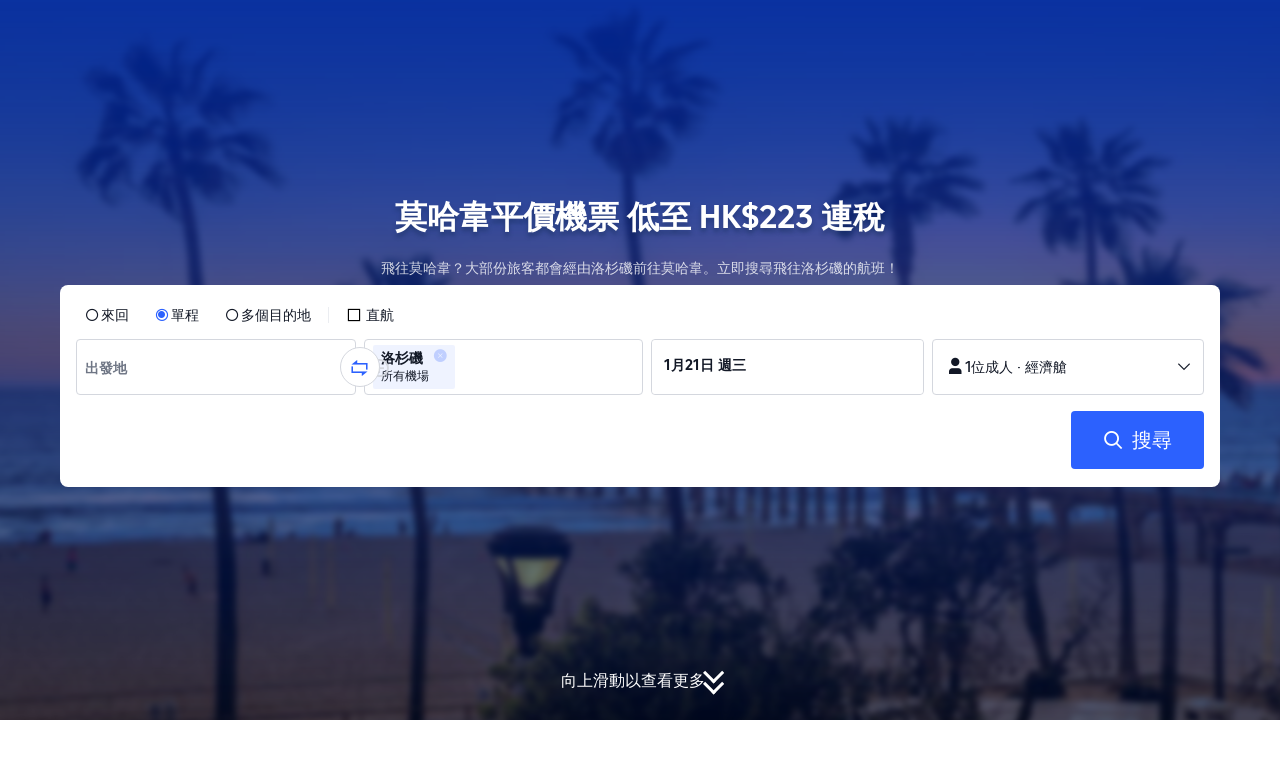

--- FILE ---
content_type: text/html; charset=utf-8
request_url: https://hk.trip.com/flights/to-mojave/airfares-mhv/
body_size: 24935
content:
<!DOCTYPE html><html lang="zh-HK" data-idc="SGP-ALI" dir="ltr"><head><meta charset="utf-8"><meta content="width=device-width,initial-scale=1,maximum-scale=5,user-scalable=yes" name="viewport"><link rel="stylesheet" href="https://ak-s-cw.tripcdn.com/modules/ibu/online-assets/font.ddfdb9c8916dd1ec37cbf52f9391aca5.css"><script>let scriptArrs=[],handleI18nStatus=()=>{let a=0;var e= false;let n=()=>{if(window.i18n_330143){window.i18nReady=!0,window.UBT_API.push({type:"send",data:{type:"dev_trace",key:"seo_a2b_lowprice_track",data:{issue:!window.i18n_3302512||!window.i18n_3302510||!window.i18n_330143,searchformHasCb:"success "+a,retryCount:a}}});for(var e of scriptArrs)e()}else if(a<3)a++,window.UBT_API.push({type:"send",data:{type:"dev_trace",key:"seo_a2b_lowprice_track",data:{issue:!window.i18n_3302512||!window.i18n_3302510||!window.i18n_330143,searchformHasCb:"failed "+a,retryCount:a}}}),setTimeout(n,500);else{window.i18nReady=!0,window.UBT_API.push({type:"send",data:{type:"dev_trace",key:"seo_a2b_lowprice_track",data:{issue:!window.i18n_3302512||!window.i18n_3302510||!window.i18n_330143,searchformHasCb:"failed "+a,retryFailed:!0}}});for(var i of scriptArrs)i()}};if(e){window.i18nReady=!0;for(var i of scriptArrs)i()}else n()},functionHandleCb=e=>{window.i18nReady?e():scriptArrs.push(e)}</script><script src="https://ak-s-cw.tripcdn.com/ares/api/cc?f=locale%2Fv3%2F100009239%2Fzh-HK.js%2C%2Flocale%2Fv3%2F6002%2Fzh-HK.js%2C%2Flocale%2Fv3%2F330153%2Fzh-HK.js%2C%2Flocale%2Fv3%2F330151%2Fzh-HK.js%2C%2Flocale%2Fv3%2F33000010%2Fzh-HK.js%2C%2Flocale%2Fv3%2F3302512%2Fzh-HK.js%2C%2Flocale%2Fv3%2F3302510%2Fzh-HK.js%2C%2Flocale%2Fv3%2F330143%2Fzh-HK-301.js%2C%2Flocale%2Fv3%2F6001%2Fzh-HK.js%2C%2Flocale%2Fv3%2F33000006%2Fzh-HK.js&#38;etagc=7e274412176ea1c2a5b23da914b7d9c4" async onload="handleI18nStatus()"></script>  
<title>莫哈韋平機票✈️低至HK$223 | Trip.com</title>
<meta property="og:title" content="莫哈韋平機票✈️低至HK$223 | Trip.com" />


<meta name="description" content="正在比較莫哈韋機票價格？Trip.com 為你搜尋莫哈韋機票優惠及廉價航空選擇，讓你以最平價錢出發莫哈韋自由行，立即預訂！" />
<meta property="og:description" content="正在比較莫哈韋機票價格？Trip.com 為你搜尋莫哈韋機票優惠及廉價航空選擇，讓你以最平價錢出發莫哈韋自由行，立即預訂！" />


<meta name="keywords" content="到莫哈韋, 到莫哈韋機票, 到莫哈韋航班, 到莫哈韋特價機票, 到莫哈韋機票查詢, 到莫哈韋機票預訂, Trip.com機票" />


<meta property="og:url" content="https://hk.trip.com/flights/to-mojave/airfares-mhv/" />
<link rel="canonical" href="https://hk.trip.com/flights/to-mojave/airfares-mhv/" />


<meta property="og:image" content="https://ak-d.tripcdn.com/images/0wj5g120009ejuie7251F.webp" />
<link rel="SHORTCUT ICON" href="https://www.trip.com/trip.ico" type="image/x-icon" />
<link rel="ICON" href="https://www.trip.com/trip.ico" />



<link rel="alternate" href="https://www.trip.com/flights/to-mojave/airfares-mhv/" hrefLang="x-default" />

<link rel="alternate" href="https://uk.trip.com/flights/to-mojave/airfares-mhv/" hrefLang="en-GB" />

<link rel="alternate" href="https://hk.trip.com/flights/to-mojave/airfares-mhv/" hrefLang="zh-Hant-HK" />

<link rel="alternate" href="https://kr.trip.com/flights/to-mojave/airfares-mhv/" hrefLang="ko" />

<link rel="alternate" href="https://jp.trip.com/flights/to-mojave/airfares-mhv/" hrefLang="ja" />

<link rel="alternate" href="https://sg.trip.com/flights/to-mojave/airfares-mhv/" hrefLang="en-SG" />

<link rel="alternate" href="https://au.trip.com/flights/to-mojave/airfares-mhv/" hrefLang="en-AU" />

<link rel="alternate" href="https://de.trip.com/fluge-nach/mojave-mhv/" hrefLang="de" />

<link rel="alternate" href="https://fr.trip.com/vols-a/mojave-mhv/" hrefLang="fr" />

<link rel="alternate" href="https://es.trip.com/vuelos-a/mojave-mhv/" hrefLang="es" />

<link rel="alternate" href="https://it.trip.com/voli-per/mojave-mhv/" hrefLang="it" />

<link rel="alternate" href="https://ru.trip.com/flights/to-mojave/airfares-mhv/" hrefLang="ru" />

<link rel="alternate" href="https://th.trip.com/flights/to-mojave/airfares-mhv/" hrefLang="th" />

<link rel="alternate" href="https://id.trip.com/flights/to-mojave/airfares-mhv/" hrefLang="id" />

<link rel="alternate" href="https://my.trip.com/flights/to-mojave/airfares-mhv/" hrefLang="ms" />

<link rel="alternate" href="https://vn.trip.com/flights/to-mojave/airfares-mhv/" hrefLang="vi" />

<link rel="alternate" href="https://nl.trip.com/flights/to-mojave/airfares-mhv/" hrefLang="nl" />

<link rel="alternate" href="https://pl.trip.com/flights/to-mojave/airfares-mhv/" hrefLang="pl" />

<link rel="alternate" href="https://gr.trip.com/flights/to-mojave/airfares-mhv/" hrefLang="el" />

<link rel="alternate" href="https://tr.trip.com/flights/to-mojave/airfares-mhv/" hrefLang="tr" />

<link rel="alternate" href="https://br.trip.com/flights/to-mojave/airfares-mhv/" hrefLang="pt-BR" />

<link rel="alternate" href="https://tw.trip.com/flights/to-mojave/airfares-mhv/" hrefLang="zh-Hant-TW" />

<link rel="alternate" href="https://nz.trip.com/flights/to-mojave/airfares-mhv/" hrefLang="en-NZ" />

<link rel="alternate" href="https://ca.trip.com/flights/to-mojave/airfares-mhv/" hrefLang="en-CA" />

<link rel="alternate" href="https://us.trip.com/flights/to-mojave/airfares-mhv/" hrefLang="en-US" />

<link rel="alternate" href="https://pt.trip.com/flights/to-mojave/airfares-mhv/" hrefLang="pt" />

<link rel="alternate" href="https://in.trip.com/flights/to-mojave/airfares-mhv/" hrefLang="en-IN" />

<link rel="alternate" href="https://pk.trip.com/flights/to-mojave/airfares-mhv/" hrefLang="en-PK" />

<link rel="alternate" href="https://ae.trip.com/flights/to-mojave/airfares-mhv/" hrefLang="en-AE" />

<link rel="alternate" href="https://ph.trip.com/flights/to-mojave/airfares-mhv/" hrefLang="en-PH" />

<link rel="alternate" href="https://sa.trip.com/flights/to-mojave/airfares-mhv/" hrefLang="ar-SA" />

  
<script type="application/ld+json">
  {"@context":"http://schema.org","@type":"Product","name":"莫哈韋機票","offers":{"@type":"AggregateOffer","lowPrice":222.8,"priceCurrency":"HKD"}}
</script>
  <script defer="defer" src="https://static.tripcdn.com/packages/ibu/gtm-loader/~1.0.0/gtm-loader.js"></script><script>window.GTMLoadList||(window.GTMLoadList=[]),window.GTMLoadList.push([{id:"GTM-T2SD",disable:!0},{id:"GTM-W5446B",disable:!0}]),window.dataLayer||(window.dataLayer=[]),window.dataLayer.push({"page_id":"10650070222","page_category":"SEO flights to acity","prd_type":"common","event":"page_view","loginStatus":"guest","gtm.uniqueEventId":7,"locale":"zh-HK","language":"hk","region":"HK","currentcyCode":"HKD","allianceID":"","allianceSid":""})</script><script>window.$_bf={loaded:!0},window.UBT_API=window.UBT_API||[],window.UBT_ITAG=!0,window._flight_ubt_init=1</script><script>var sendMetric=function(e){console.debug("track metric:",e);var t,a,n=e&&e.name;n&&(t=e&&e.attribution||{},a="","LCP"===n?a=t.element:"INP"===n?a=t.interactionTarget:"CLS"===n&&(a=t.largestShiftTarget),window.UBT_API)&&window.UBT_API.push&&(window.UBT_API.push({type:"send",data:{type:"dev_trace",key:"seo_flight_vitals_track",data:{value:{name:e?e.name:void 0,navigationType:e?e.navigationType:void 0,rating:e?e.rating:void 0,element:a},isH5:"false"}}}),window.UBT_API.push({type:"send",data:{type:"metric",key:"o_nfes_perf_"+n,data:{value:e,tag:{isNew:!0}}}}))};function _assign(e){if(null==e)throw new TypeError("Cannot convert undefined or null to object");for(var t=Object(e),a=1;a<arguments.length;a++){var n=arguments[a];if(null!=n)for(var o in n)Object.prototype.hasOwnProperty.call(n,o)&&(t[o]=n[o])}return t}var trackLogString=function(e,t){var a="";try{a="object"==typeof t?JSON.stringify(t):t}catch(e){console.error("track string log error:",e)}console.debug("new trace:",e,a),window.UBT_API.push({type:"send",data:{type:"trace",key:e,data:a}})},trackLog=function(t,a){try{a="string"==typeof a?JSON.parse(a):a}catch(e){console.error("adv track log error:",e)}var e=_assign({},{currency:"HKD",locale:"zh-HK",site:"HK",category:"airfares_2b",isH5:"false"},a);if(console.debug("trace:",t,JSON.stringify(e)),void 0===window.UBT_API&&(window.UBT_API=[],window.UBT_ITAG=!0),a&&a.moduleName&&147106===t){let e=147106===t?"click":"unknown";window.updateLastAccessedModule?window.updateLastAccessedModule(a.moduleName,e):window.UBT_API.push({type:"send",data:{type:"dev_trace",key:"seo_ubt_back_info",data:{type:"error"}}})}window.UBT_API.push({type:"send",data:{type:"trace",key:t,data:e}})};window.trackLog=trackLog</script>  <link rel="preload" as="image" href="https://dimg04.tripcdn.com/images/1o12n12000p1tfkii8503.webp" fetchpriority="high">   <link rel="preload" href="https://file.tripcdn.com/files/6/ibu_mkt/1o13e12000hg0zyly8324.css" as="style" onload='this.onload=null,this.rel="stylesheet"'><noscript><link rel="stylesheet" href="https://file.tripcdn.com/files/6/ibu_mkt/1o13e12000hg0zyly8324.css"></noscript>  <link rel="preload" href="https://file.tripcdn.com/files/6/ibu_mkt/1o10112000hg4umb7DD7C.css" as="style" onload='this.onload=null,this.rel="stylesheet"'><noscript><link rel="stylesheet" href="https://file.tripcdn.com/files/6/ibu_mkt/1o10112000hg4umb7DD7C.css"></noscript>  <link rel="preload" href="https://file.tripcdn.com/files/6/ibu_mkt/1o15v12000hg4wurjF300.css" as="style" onload='this.onload=null,this.rel="stylesheet"'><noscript><link rel="stylesheet" href="https://file.tripcdn.com/files/6/ibu_mkt/1o15v12000hg4wurjF300.css"></noscript>   <script defer="defer" src="https://file.tripcdn.com/files/7/ibu_editor/performance-production.min.js" onload='window["@ctrip/ai-performance-name"].init()'></script></head><body>  <input type="hidden" id="page_id" value="10650070222"> <input type="hidden" id="bf_ubt_markting_off" value="true">  <div id="main">   <div module-name="cookieBanner"><script>window.__CORE_SDK__={AppID: 100042421 }</script><script async="" crossorigin="anonymous" src="https://static.tripcdn.com/packages/ares/nfes-libs/*/core.js?v=20251218" type="text/javascript"></script><script src="https://file.tripcdn.com/files/6/ibu_mkt/1o13d12000qlolv3y9A01.js" defer="defer" onload='window["cookie-banner"].renderWebCore({AppID: 100042421 })'></script></div>    <div module-name="header"><style>.mc-hd.mc-hd_theme_transparent{position:absolute;left:0;right:0}.header-container{position:relative;top:0;z-index:99;width:100%!important}.mc-hd.mc-hd_theme_transparent{color:#fff;background-color:transparent}.mc-hd{position:relative;line-height:1.5;padding:0 32px}.mc-hd .mc-hd__inner{position:relative;max-width:1920px}.mc-hd__flex-con{width:100%;height:66px;position:relative}.clear-float{content:"";clear:both}.mc-hd__logo-con{padding:16px 32px 16px 0;float:left}.mc-hd__logo-layout-0 .mc-hd__logo{display:inline-block;width:124px;height:30px;text-indent:-9999px;background-size:contain;margin:2px 0;vertical-align:top}.mc-hd a,.mc-hd a:hover{text-decoration:none}.mc-hd .mc-hd__nav-con .mc-hd__nav{display:flex;white-space:nowrap}.mc-hd .mc-hd__nav-item .mc-hd__nav-lnk{position:relative;font-size:16px;padding:0;line-height:18px;height:18px;display:inline-block;margin-bottom:16px}.mc-hd .mc-hd__nav .mc-hd__nav-item{display:inline-block;float:none;position:relative;padding:0 32px 0 0}</style><link rel="preload" href="https://file.tripcdn.com/files/6/ibu_mkt/1o14d12000lh87fw4003B.css" as="style" onload='this.onload=null,this.rel="stylesheet"'><noscript><link rel="stylesheet" href="https://file.tripcdn.com/files/6/ibu_mkt/1o14d12000lh87fw4003B.css"></noscript><script src="https://file.tripcdn.com/files/6/ibu_mkt/1o11f12000lh887p17FD6.js" defer="defer" onload="window.header.renderHeader(
      {
        showCurrencySelector: true,
        showLanguageSelector: true,
        channel: 'flights',
        theme: 'transparent',
        simple: false,
        pageId: '10650070222',
        accountType: 1,
        locale: 'zh-HK',
        site: 'HK',
        onAccountUpdate: ()=>{sessionStorage.setItem('promo_user_logged_in', 'true');location.reload(true);},  },
      document.querySelector('.header-container')
    );"></script><div class="header-container" test-module="header"><div class="mc-hd mc-hd__en-xx mc-hd_theme_transparent mc-hd-single_row"><div class="mc-hd__inner"><div class="mc-hd__flex-con clear-float"><div class="mc-hd__logo-con mc-hd__logo-con-en-XX mc-hd__logo-layout-0"><a class="mc-hd__logo mc-hd__logo-en-xx"></a></div></div></div></div></div><script id="template"></script></div>    <div module-name="searchform"><style>body{background:#fff!important}body,html{height:100%}body{-webkit-text-size-adjust:none}body,dd,dl,form,p{margin:0;padding:0}li,ol,ul{margin:0;list-style:none}button,legend,li,ol,textarea,ul{padding:0}button{cursor:pointer;margin:0;border:none;outline:0;background:0 0}button,img{vertical-align:middle}img{border:0}em,i{font-style:normal;padding:0;margin:0}input{background:0 0;outline:0;border:0}a{text-decoration:none}.title-search-form .page-title-wrap{margin:0 auto 16px;color:#fff;letter-spacing:0;text-align:center}.candidate-url-page-title-wrap-color h1{font-size:40px}.full-screen-v2 .circle-btn{opacity:1;position:absolute;display:flex;align-items:center;flex-direction:row;bottom:0;left:50%;transform:translate3d(-50%,0,0);gap:14px;padding-bottom:24px}.full-screen-v2 .circle-btn .circle{background-size:contain;display:flex;justify-content:center;align-items:center;flex-direction:column}.full-screen-v2 .circle-btn .arrow-down{position:relative;width:12px;height:12px;transform:rotate(45deg);transform-origin:75% 50%;border-right:3px solid #121826;border-bottom:3px solid #121826;display:inline-block}.full-screen-v2 .circle-btn .arrow-down:first-child{position:relative;top:2px}.full-screen-v2 .circle-btn .arrow-down:last-child{position:relative;bottom:2px}.full-screen-v2 .circle-btn .circle-text{color:#121826;font-size:16px;line-height:22px;font-weight:400;position:relative}.full-screen-v2 .circle-btn.white-btn .circle-text{color:#fff}.full-screen-v2 .circle-btn.white-btn .arrow-down{border-right-color:#fff;border-bottom-color:#fff}.full-screen-v2 .bg-radius-wrap{position:absolute;overflow:hidden;width:100%;height:280px}.airlines-title{display:flex;align-items:center;justify-content:center;gap:8px}.airlines-title img{height:32px;width:32px;border-radius:50%;background:#fff}@media screen and (max-width:768px){.full-screen-v2 .bg-radius-wrap{height:140px}}.full-screen-v2 .bg-radius-wrap .bg-radius{position:absolute;transform:translateX(-50%);left:50%;bottom:0;width:400vw;height:400vw;overflow:hidden}.full-screen-v2 .bg-radius-wrap .bg-radius .bg-small-img{position:absolute;transform:translateX(-50%);left:50%;bottom:0;width:100vw;height:280px}@media screen and (max-width:768px){.full-screen-v2 .bg-radius-wrap .bg-radius .bg-small-img{height:140px}}.full-screen-v2 .title-search-form{position:relative;z-index:1}.full-screen-v2 .title-search-form .page-title-wrap-color h1{font-size:32px}.full-screen-v2 .title-search-form .page-title-wrap{display:flex;justify-content:center;align-items:center;margin-bottom:8px;column-gap:4px}.full-screen-v2 .title-search-form .page-title-description{margin-bottom:8px;text-align:center;color:#fff;font-size:14px;letter-spacing:0;line-height:18px;opacity:.8}.full-screen-v2 .title-search-form #searchBox{padding-top:8px}.full-screen-v2.banner-down-height{height:100vh}.full-screen-v2.banner-down-height.extend-height{min-height:100vh;height:100%}.full-screen-v2.candidate-url-banner-down-height{height:70vh}.full-screen-v2.banner-down .bg-radius-wrap{height:100%}.full-screen-v2.banner-down .bg-radius-wrap .bg-radius{border-radius:0;height:100%;width:100%}.full-screen-v2.banner-down .bg-radius-wrap .bg-radius .bg-small-img{height:100%}.full-screen-v2.banner-down .bg-radius-wrap .bg-radius .bg-img-filter{position:absolute;width:100%;height:100%;background:linear-gradient(-180deg,#2346ff 6.52%,#99cfff 100%)}.full-screen-v2.banner-down .title-search-form{left:0;right:0;padding-bottom:50px;top:50%;transform:translateY(-50%);z-index:9}.full-screen-v2.banner-down.extend-height .title-search-form{top:auto;transform:none;padding-top:50px}.bg-banner-wrapper{position:relative}.bg-banner-wrapper .bg-big-img,.bg-banner-wrapper .bg-small-img{background-size:cover;background-position:50%;width:100%;height:100%;background-repeat:no-repeat}.bg-banner-wrapper .bg-small-img .bg-bottom-filter{position:absolute;width:100%;height:200px;bottom:0;background:linear-gradient(-180deg,rgba(255,255,255,0) 0,#fff 100%)}.bg-banner-wrapper .bg-small-img.has-district-img .bg-bottom-filter{opacity:0}.bg-banner-wrapper .bg-small-img .bg-fullscreen-filter{position:absolute;width:100%;bottom:0;height:100%;background:linear-gradient(-180deg,rgba(0,40,160,.9) 0,rgba(0,19,74,.4) 100%)}.bg-banner-wrapper .bg-small-img .bg-big-img{background-size:100%;background-position:center bottom;position:relative;width:100%;height:100%;background-repeat:no-repeat}.bg-banner-wrapper .bg-small-img.has-district-img .bg-big-img{filter:blur(3px);transform:scale(1.05)}.page-title-wrap{margin:0 auto 16px;letter-spacing:0;text-align:center}.page-title-wrap-color h2,.page-title-wrap-color h3,.page-title-wrap-color h4,.page-title-wrap-color h5,.page-title-wrape-color h1{font-size:40px;line-height:68px}@media screen and (max-width:768px){.page-title-wrap-color h1,.page-title-wrap-color h2,.page-title-wrap-color h3,.page-title-wrap-color h4,.page-title-wrap-color h5{font-size:24px;line-height:30px}}@media (max-width:320px){.page-title-wrap-color h1,.page-title-wrap-color h2,.page-title-wrap-color h3,.page-title-wrap-color h4,.page-title-wrap-color h5{font-size:18px}}.page-title-wrap-color h1 span,.page-title-wrap-color h2 span,.page-title-wrap-color h3 span,.page-title-wrap-color h4 span,.page-title-wrap-color h5 span{display:block}.page-title-wrap.no-bg{color:#0f294d}.page-title-wrap:not(.no-bg){text-shadow:0 4px 4px rgba(15,41,77,.4)}.nh_sf-container{padding:10px 16px 16px;border-radius:8px;background-color:#fff}.nh_sf-container .breath{animation:breath .8s infinite alternate}@keyframes breath{0%{opacity:1}to{opacity:.3}}.nh_sf-container .top-pl-wrap{display:flex;justify-content:space-between;align-items:center;height:32px;margin:6px 0 8px}.nh_sf-container .top-pl-wrap .left-pl{width:360px;height:18px;border-radius:2px;background:#f0f2f5}.nh_sf-container .top-pl-wrap .right-pl{width:115px;height:18px;border-radius:2px;background:#f0f2f5}.nh_sf-container .bottom-pl-wrap{display:flex;align-items:center;height:56px}.nh_sf-container .bottom-pl-wrap .box-wrap{display:flex;flex:1 1 auto}.nh_sf-container .bottom-pl-wrap .box-wrap .city-wrap{position:relative;display:flex;flex:1 1 50%;justify-content:space-between;align-items:center;height:56px}.nh_sf-container .bottom-pl-wrap .box-wrap .city-wrap .city-item-wrap{display:flex;flex:1 1;align-items:center;box-sizing:border-box;height:56px;padding-left:16px;border:1px solid #dadfe6;border-radius:4px}.nh_sf-container .bottom-pl-wrap .box-wrap .city-wrap .city-item-wrap:first-of-type{margin-right:4px}.nh_sf-container .bottom-pl-wrap .box-wrap .city-wrap .city-item-wrap:last-of-type{margin-left:4px}.nh_sf-container .bottom-pl-wrap .box-wrap .city-wrap .city-item-wrap .city-pl{width:88px;height:18px;border-radius:2px;background:#f0f2f5}.nh_sf-container .bottom-pl-wrap .box-wrap .city-wrap .switch-wrap{position:absolute;top:42%;left:calc(50% - 2px);min-width:28px;border:4px solid #fff;border-radius:50%;margin-left:2px;background:#fff;transform:translate(-50%,-50%);z-index:2}.nh_sf-container .bottom-pl-wrap .box-wrap .city-wrap .switch-wrap .switch-pl{width:28px;height:28px;border-radius:50%;background-color:#f0f2f5}.nh_sf-container .bottom-pl-wrap .box-wrap .date-wrap{display:flex;flex:1 1 25%;align-items:center;box-sizing:border-box;border:1px solid #dadfe6;border-radius:4px;margin-left:8px;background:#fff}.nh_sf-container .bottom-pl-wrap .box-wrap .date-wrap .date-item-wrap{position:relative;display:flex;flex:1 1;align-items:center;box-sizing:border-box;padding-left:16px}.nh_sf-container .bottom-pl-wrap .box-wrap .date-wrap .date-item-wrap:last-of-type{margin-left:24px}.nh_sf-container .bottom-pl-wrap .box-wrap .date-wrap .date-item-wrap .date-pl{width:88px;height:18px;border-radius:2px 2px 2px 2px;background:#f0f2f5}.nh_sf-container .bottom-pl-wrap .box-wrap .date-wrap .date-item-wrap .line-pl{position:absolute;top:50%;left:-12px;width:24px;height:1px;background:#8592a6;transform:translateX(-50%)}.nh_sf-container .bottom-pl-wrap .box-wrap .psg-wrap{display:flex;flex:1 1 25%;align-items:center;box-sizing:border-box;border:1px solid #dadfe6;border-radius:4px;margin-left:8px;background:#fff}.nh_sf-container .bottom-pl-wrap .box-wrap .psg-wrap .psg-item-wrap{position:relative;display:flex;flex:1 1;align-items:center;box-sizing:border-box;padding-left:16px}.nh_sf-container .bottom-pl-wrap .box-wrap .psg-wrap .psg-item-wrap .psg-pl{width:148px;height:18px;border-radius:2px 2px 2px 2px;background:#f0f2f5}.nh_sf-container .btn-wrap{display:flex;justify-content:flex-end;align-items:center;width:100%;height:58px;margin-top:16px;background-color:#fff}.nh_sf-container .btn-wrap .btn-1{display:flex;justify-content:center;align-items:center;width:154px;height:58px;border-radius:4px;margin-left:8px;background-color:#3264ff}.nh_sf-container .btn-wrap .btn-1 .text{width:70px;height:20px;border-radius:3px;background-color:hsla(0,0%,100%,.3)}@media screen and (min-width:1024.1px){.l-1160{max-width:1224px;margin-left:auto;margin-right:auto;padding-left:32px;padding-right:32px;box-sizing:border-box}}@media screen and (min-width:768px) and (max-width:1024px){.l-1160{margin-left:0;margin-right:0;padding-left:24px;padding-right:24px}}@media screen and (max-width:767.9px){.l-1160{margin-left:0;margin-right:0;padding-left:12px;padding-right:12px}}.info-icon{display:inline-flex;position:relative;cursor:pointer;align-items:center;vertical-align:middle}.info-icon-box{display:flex}.page-title-wrap-color .dynamic-content-inline{display:inline-flex;vertical-align:middle}.info-icon-svg-searchbox{fill:#fff}.tooltip-content{display:none;position:absolute;z-index:10;width:300px;background-color:#1e2a39;color:#fff;text-align:left;border-radius:6px;padding:15px;font-size:14px;line-height:1.5;top:100%;left:50%;transform:translateX(-50%);margin-top:10px;box-shadow:0 5px 15px rgba(0,0,0,.3)}.tooltip-content::after{content:"";position:absolute;bottom:100%;left:50%;margin-left:-8px;border-width:8px;border-style:solid;border-color:transparent transparent #1e2a39 transparent}.info-icon:hover .tooltip-content{display:block}.module-input-shadow.f-16.f-bold{visibility:hidden;position:absolute;width:auto;height:auto;white-space:nowrap;font-weight:700;font-size:16px!important}.color-white{color:#fff}</style><link rel="preload" href="https://file.tripcdn.com/files/7/ibu_mkt/common_4ac9cb69.css" as="style" onload='this.onload=null,this.rel="stylesheet"'><script src="https://file.tripcdn.com/files/7/ibu_mkt/common_4ac9cb.js" defer="defer" crossorigin="anonymous"></script><script src="https://file.tripcdn.com/files/7/ibu_mkt/vendor_1cd9a1.js" defer="defer" crossorigin="anonymous"></script><script src="https://file.tripcdn.com/files/6/ibu_mkt/1o12g12000pirk16fAD05.js" defer="defer" crossorigin="anonymous" onload="functionHandleCb?functionHandleCb(searchFormReadyCb):searchFormReadyCb()"></script><script>function searchFormReadyCb(){var a=!!window.i18n_330143+`, ${window.i18nReady}, `+!!window.__SHARK_ARES_SDK_INTERNAL_RESOURCE__.i18n_330143;window.UBT_API.push({type:"send",data:{type:"dev_trace",key:"seo_a2b_lowprice_track",data:{searchformHasCb:a}}}),window["searchform-lazy"].renderSearchform({i18n:window.i18n_330143,locale:"zh-HK",isSticky:!0,...{"from":"seo","searchInfo":{"flightType":"OW","isIgnoreODCheck":true,"passengers":{"AdultCount":1,"ChildCount":0,"BabyCount":0},"segmentList":[{"departureDate":{"defaultDate":["2026-01-21","2026-01-21"]},"returnDate":{"defaultDate":["2026-01-24","2026-01-24"]},"departureCity":null,"arrivalCity":[{"cityName":"洛杉磯","eName":"mojave","cityCode":"LAX","isDomestic":0,"airportCode":"","airportName":""}]}]},"locale":"zh-HK","extraUrl":"&sort=recommended"}},document.querySelector(".searchform-container"))}</script><div class="flightseo-searchform-isfull" test-module="cta"><div class="bg-banner-wrapper full-screen-v2 banner-down banner-down-height"><div class="bg-radius-wrap"><div class="bg-radius"><div class="bg-img-filter ppc-cabin-bg-img-filter"></div><div class="bg-small-img has-district-img">  <img alt="${{cityDName}}飛莫哈韋" class="bg-big-img" src="https://ak-d.tripcdn.com/images/0103n120004ei8ahiC0D7.jpg?proc=resize/m_w,w_1200,h_600,0991"><div class="bg-fullscreen-filter"></div>  <div class="bg-bottom-filter"></div></div></div></div><div class="title-search-form l-1160 m-b-8"><div class="page-title-wrap page-title-wrap-color"> <h1>莫哈韋平價機票 低至 HK$223 連稅</h1>  </div>  <p class="page-title-description"> 飛往莫哈韋？大部份旅客都會經由洛杉磯前往莫哈韋。立即搜尋飛往洛杉磯的航班！ </p>  <div class="searchform-container"><div style="height:200px"><div class="nh_sf-container"><div class="top-pl-wrap"><div class="left-pl breath"></div><div class="right-pl breath"></div></div><div class="bottom-pl-wrap"><div class="box-wrap"><div class="city-wrap"><div class="city-item-wrap"><div class="city-pl breath"></div></div><div class="switch-wrap"><div class="switch-pl breath"></div></div><div class="city-item-wrap"><div class="city-pl breath"></div></div></div><div class="date-wrap"><div class="date-item-wrap"><div class="date-pl breath"></div></div><div class="date-item-wrap"><div class="line-pl breath"></div><div class="date-pl breath"></div></div></div><div class="psg-wrap"><div class="psg-item-wrap"><div class="psg-pl breath"></div></div></div></div></div><div class="btn-wrap"><div class="btn-1"><div class="text breath"></div></div></div></div></div></div>   <div class="searchform-online-banner-container"></div></div>  <div test-item="arrow-btn" class="circle-btn white-btn"><div class="circle-text">向上滑動以查看更多</div><div class="circle"><div class="arrow-down"></div><div class="arrow-down"></div></div></div>  </div></div><script id="template">try{(()=>{let n=document.querySelector(".title-search-form"),s=document.querySelector("div.bg-big-img"),a=document.querySelector(".circle-btn"),o=document.querySelector(".bg-banner-wrapper.full-screen-v2"),l=(document.querySelector(".bg-radius"),document.querySelector(".bg-bottom-filter"));if(s,n&&o){let i=0,r=(t(),window.addEventListener("resize",t),0),e=new ResizeObserver(e=>{for(var t of e){t=t.contentRect.height;if(0===r)return void(r=t);t!==r&&(o=r-t,i+=o/2,r=t,c())}var o});function t(){var e=o.getBoundingClientRect(),t=n.getBoundingClientRect();i=e.bottom-t.bottom}function c(){var e=window.pageYOffset||document.documentElement.scrollTop,t=1-e/window.innerHeight,t=Math.max(t,0),t=(s&&(s.style.opacity=t),i),t=Math.max(1-e/t,0),t=(a.style.opacity=t,i),t=Math.min(e/t,1),t=(l.style.opacity=t,i),o=(Math.min(e,t),document.querySelector(".m-flight-poi-wrapper"));let r="";o&&!(r=o.getAttribute("poi-init"))&&(r=n.style.position,o.setAttribute("poi-init",r)),t<e?"relative"!==n.style.position&&(n.style.position="relative",n.style.transform=`translate3d(0, calc(-50% + ${t}px), 0)`,o)&&r&&(o.style.position="absolute","fixed"!==r?o.style.transform="translateY(0px)":o.style.transform=`translateY(${t}px)`):e<t&&("fixed"!==n.style.position&&(n.style.position="fixed",n.style.transform="translate3d(0, -50%, 0)"),o)&&r&&((o.style.position="fixed")!==r?o.style.transform=`translateY(-${t}px)`:o.style.transform="translateY(0px)")} true||(window.addEventListener("scroll",((e,t)=>{let o=null;return function(){clearTimeout(o),o=setTimeout(e,t)}})(c,10)),window.addEventListener("load",()=>{c(),e.observe(n)}))}})()}catch(e){window.UBT_API.push({type:"send",data:{type:"dev_trace",key:"o_flight_js_error",data:{type:"error",moduleName:"searchform",error:e.message,stack:e.stack}}}),console.error("[Template Script Error]",{moduleName:"searchform",error:e.message,stack:e.stack})}</script></div>        <div module-name="crumb"><style>.c-crumb-wrap{position:relative;max-width:1160px;margin-left:auto;margin-right:auto;height:14px;margin-top:20px;margin-bottom:20px}.c-crumb-wrap .c-crumb{position:absolute;font-size:12px;display:flex;box-sizing:border-box;align-items:center}.c-crumb-wrap .c-crumb.is-rtl{flex-direction:row-reverse}@media screen and (max-width:768px){.c-crumb-wrap .c-crumb{padding-left:16px;padding-right:16px;overflow:auto}.c-crumb-wrap .c-crumb:after{content:"11";color:transparent;display:inline-block;width:16px;height:1px}}@media screen and (min-width:768px){.c-crumb-wrap .c-crumb{flex-wrap:wrap}}.c-crumb-wrap .c-crumb::-webkit-scrollbar{display:none}.c-crumb-wrap .c-crumb a{color:#2681ff}.c-crumb-wrap .c-crumb a:hover{text-decoration:underline}.c-crumb-wrap .c-crumb__splitter{margin:0 5px}.c-crumb-wrap .c-crumb__item{color:#234;display:inline-block;cursor:pointer;position:relative;flex-shrink:0}.c-crumb-wrap .c-crumb__item .no-link{cursor:auto}.c-crumb-wrap .c-crumb__extend-wrap{position:absolute;display:none;padding-top:6px;box-shadow:0 5px 8px 0 rgba(0,41,99,.2);background-color:#fff;overflow:auto;right:0}.c-crumb-wrap .c-crumb__extend-wrap a:hover{text-decoration:none}.c-crumb-wrap .c-crumb__item:hover .c-crumb__extend-wrap{display:block;z-index:1}.c-crumb-wrap .c-crumb__extend-wrap:hover{display:block}.c-crumb-wrap .c-crumb__extend{box-shadow:0 8px 20px 0 rgba(0,41,99,.2);background-color:#fff}.c-crumb-wrap .c-crumb__extend .c-crumb__extend-item{padding:10px;cursor:pointer;display:block;white-space:nowrap;color:#234}.c-crumb-wrap .c-crumb__extend-item:hover{display:block;background-color:#3264ff;color:#fff;text-decoration:none}.c-crumb-wrap .c-crumb__item .icon-arrow{width:16px;height:16px;display:inline-block;position:relative;vertical-align:middle;margin-left:5px}.c-crumb-wrap .c-crumb__item .icon-arrow:before{content:"";position:absolute;border-color:#234 transparent transparent;border-style:solid;border-width:4.8px 4.25px 0;transition:all .2s ease;top:5px}.c-crumb-wrap .c-crumb__item.has-link .icon-arrow:before{border-top-color:#2681ff}.c-crumb-wrap .c-crumb__item:hover .icon-arrow:before{transform-origin:center;transform:rotate(180deg)}@media screen and (max-width:768px){.reactcomp-crumb-hot{padding-left:0!important}}.reactcomp-crumb-hot .c-crumb{width:100%}@media screen and (max-width:768px){.reactcomp-crumb-hot .c-crumb{padding-left:12px;margin-bottom:-30px;padding-bottom:45px}}.c-crumb-wrap .c-crumb a{color:#3264ff}.page-title-crumb-wrap .c-crumb-wrap .c-crumb .c-crumb__extend-wrap a{color:#234}.page-title-crumb-wrap .c-crumb-wrap .c-crumb .c-crumb__extend-wrap a:hover{color:#fff}.page-title-crumb-wrap .c-crumb-wrap .c-crumb__extend-wrap{padding-top:0}</style><div class="l-1160 reactcomp-crumb-hot " style="display:block" test-module="crumb"><div class="c-crumb-wrap"><div class="c-crumb" itemscope="" test-card="crumb" itemtype="https://schema.org/BreadcrumbList">  <div class="c-crumb__item has-link" itemprop="itemListElement" itemscope="" itemtype="https://schema.org/ListItem" test-item="crumb_1">  <a href="https://hk.trip.com/" itemprop="item"><span itemprop="name">Trip.com</span></a>  <meta itemprop="position" content="0">  </div>  <span class="c-crumb__splitter">&gt;</span>   <div class="c-crumb__item has-link" itemprop="itemListElement" itemscope="" itemtype="https://schema.org/ListItem" test-item="crumb_2">  <a href="https://hk.trip.com/flights/" itemprop="item"><span itemprop="name">機票</span></a>  <meta itemprop="position" content="1">  </div>  <span class="c-crumb__splitter">&gt;</span>   <div class="c-crumb__item has-link" itemprop="itemListElement" itemscope="" itemtype="https://schema.org/ListItem" test-item="crumb_3">  <a href="https://hk.trip.com/flights/cheap-flights-to-united-states-66/" itemprop="item"><span itemprop="name">美國平機票</span></a>  <meta itemprop="position" content="2">  </div>  <span class="c-crumb__splitter">&gt;</span>   <div class="c-crumb__item has-link" itemprop="itemListElement" itemscope="" itemtype="https://schema.org/ListItem" test-item="crumb_4">  <a href="https://hk.trip.com/flights/cheap-flights-to-california-66-10125/" itemprop="item"><span itemprop="name">加利福尼亞州平機票</span></a>  <meta itemprop="position" content="3">  </div>  <span class="c-crumb__splitter">&gt;</span>   <div class="c-crumb__item" itemprop="itemListElement" itemscope="" itemtype="https://schema.org/ListItem" test-item="crumb_5">  <span itemprop="name" class="no-link">莫哈韋平機票</span>  <meta itemprop="position" content="4">  </div>   </div></div></div><script id="template"></script></div>    <div module-name="airlineRecommend"><style>.airline-recommend-icon{display:inline-flex;position:relative;cursor:pointer;align-items:center}.airline-recommend-title-container .airline-recommend-title{display:inline}.airline-recommend-title-container{margin-bottom:22px}.dynamic-content-inline{display:inline-flex}.info-icon-svg{fill:#5a6872}.tooltip-content{display:none;position:absolute;z-index:10;min-width:200px;max-width:400px;width:max-content;background-color:#1e2a39;color:#fff;text-align:left;border-radius:6px;padding:15px;font-size:14px;line-height:1.5;top:100%;left:50%;transform:translateX(-50%);margin-top:10px;box-shadow:0 5px 15px rgba(0,0,0,.3);word-wrap:break-word;word-break:break-word;white-space:pre-line}.tooltip-content::after{content:"";position:absolute;bottom:100%;left:50%;margin-left:-8px;border-width:8px;border-style:solid;border-color:transparent transparent #1e2a39 transparent}.airline-recommend-icon:hover .tooltip-content{display:block}@media screen and (max-width:768px){.airline-recommend-title-container{position:relative;display:block;margin-bottom:12px}.tooltip-content{width:280px;top:100%;bottom:auto;margin-top:10px;margin-bottom:0;font-size:12px;left:50%;transform:translateX(-50%);padding:12px}.info-icon{display:inline-flex;cursor:pointer;align-items:center;vertical-align:middle;position:static}.tooltip-content.show-below{top:100%;bottom:auto;margin-bottom:0}.tooltip-content::after{display:none}}.airline-recommend-item.hidden{display:none}@media screen and (min-width:768px){.airline-recommend-box{display:grid;width:100%;grid-template-columns:repeat(4,1fr);grid-auto-rows:auto;grid-column-gap:2px;grid-row-gap:2px}.airline-recommend-image{width:48px;height:48px}.airline-recommend-title{color:#0f294d;font-size:28px;font-weight:700;letter-spacing:0;line-height:34px;margin-bottom:0}.airline-recommend-item{background:#fff;cursor:pointer;padding:16px;box-sizing:border-box;display:flex;align-items:center}.airline-recommend-item:hover{outline:1px solid #f0f2f5;z-index:2;box-shadow:0 4px 16px rgba(15,41,77,.08);border-radius:8px 8px 8px 8px}.airline-recommend-text{height:24px;color:#0f294d;font-size:18px;font-weight:700;letter-spacing:0;line-height:24px;margin-left:16px}.airline-recommend-desc{margin-bottom:16px;font-size:14px;color:#455873;font-weight:400;letter-spacing:0;line-height:18px}}@media screen and (max-width:768px){.airline-recommend-box{display:flex;flex-wrap:wrap;justify-content:space-between;gap:2px;row-gap:16px}.airline-recommend-image{width:24px;height:24px}.airline-recommend-title{color:#0f294d;font-size:18px;font-weight:700;letter-spacing:0;line-height:24px;margin-bottom:0}.airline-recommend-item{background:#fff;padding:3px;flex:1 0 calc(50% - 3px);box-sizing:border-box;display:flex;align-items:center}.airline-recommend-text{height:18px;color:#0f294d;font-size:14px;margin-left:8px}.airline-recommend-desc,.airline-recommend-text{font-weight:400;letter-spacing:0;line-height:18px}.airline-recommend-desc{color:#455873;font-size:12px;margin-bottom:12px}}.airline-recommend-more{margin-top:16px;display:flex;justify-content:center;align-items:center}.show-more-btn{width:auto;height:18px;font-weight:400;cursor:pointer;font-size:14px;line-height:18px;letter-spacing:0;color:#3264ff}@media screen and (min-width:768px){.airline-recommend-item .airline-recommend-text{margin-left:0}.airline-recommend-item{column-gap:16px}}@media screen and (max-width:768px){.airline-recommend-item .airline-recommend-text{margin-left:0}.airline-recommend-item{column-gap:8px}}@media screen and (max-width:768px){.airline-recommend-icon{position:static}.airline-recommend-title-container{position:relative}}.info-icon-svg{width:18px;height:18px}@media screen and (max-width:768px){.info-icon-svg{width:15px;height:15px}}.airline-tip-show{display:flex;letter-spacing:0;line-height:18px;font-weight:400;color:#8592a6;font-size:12px;margin-top:10px;justify-content:flex-end}.airline-tip{display:none;letter-spacing:0;line-height:18px;font-weight:400;color:#8592a6;font-size:12px;margin-top:10px;justify-content:flex-end}</style>   <div class="m-b-48-24 l-1160" test-module="airlineRecommend"><div class="airline-recommend-title-container"><h2 class="airline-recommend-title" test-item="airlineRecommend_title"> 飛往莫哈韋的低價航空公司 </h2>  </div><div class="airline-recommend-desc" test-item="airlineRecommend_description"> 查看有營運飛往凡努伊斯機場航班的航空公司，這是距離莫哈韋最近的機場。比較熱門航空公司的排名和價格！ </div><div class="airline-recommend-box" test-item="airlineRecommend_card">  <div class="airline-recommend-item external-link" data-href="https://hk.trip.com/flights/airline-cx/cathay-pacific/" test-card="airlineRecommend_card" role="link" tabindex="0"><img src="https://pic.tripcdn.com/airline_logo/3x/cx.png_.webp?proc=resize/m_w,w_600,h_600,B0B3" class="airline-recommend-image" alt="國泰航空 logo" test-item="airlineRecommend_logo"> <span class="airline-recommend-text" test-item="airlineRecommend_name"> 國泰航空 </span></div>  <div class="airline-recommend-item external-link" data-href="https://hk.trip.com/flights/airline-ua/united-airlines/" test-card="airlineRecommend_card" role="link" tabindex="0"><img src="https://pic.tripcdn.com/airline_logo/3x/ua.png_.webp?proc=resize/m_w,w_600,h_600,B0B3" class="airline-recommend-image" alt="聯合航空 logo" test-item="airlineRecommend_logo"> <span class="airline-recommend-text" test-item="airlineRecommend_name"> 聯合航空 </span></div>  <div class="airline-recommend-item external-link" data-href="https://hk.trip.com/flights/airline-dl/delta-air-lines/" test-card="airlineRecommend_card" role="link" tabindex="0"><img src="https://pic.tripcdn.com/airline_logo/3x/dl.png_.webp?proc=resize/m_w,w_600,h_600,B0B3" class="airline-recommend-image" alt="達美航空 logo" test-item="airlineRecommend_logo"> <span class="airline-recommend-text" test-item="airlineRecommend_name"> 達美航空 </span></div>  <div class="airline-recommend-item external-link" data-href="https://hk.trip.com/flights/airline-aa/american-airlines/" test-card="airlineRecommend_card" role="link" tabindex="0"><img src="https://pic.tripcdn.com/airline_logo/3x/aa.png_.webp?proc=resize/m_w,w_600,h_600,B0B3" class="airline-recommend-image" alt="美國航空 logo" test-item="airlineRecommend_logo"> <span class="airline-recommend-text" test-item="airlineRecommend_name"> 美國航空 </span></div>  <div class="airline-recommend-item external-link" data-href="https://hk.trip.com/flights/airline-f9/frontier-airlines/" test-card="airlineRecommend_card" role="link" tabindex="0"><img src="https://pic.tripcdn.com/airline_logo/3x/f9.png_.webp?proc=resize/m_w,w_600,h_600,B0B3" class="airline-recommend-image" alt="邊疆航空 logo" test-item="airlineRecommend_logo"> <span class="airline-recommend-text" test-item="airlineRecommend_name"> 邊疆航空 </span></div>  <div class="airline-recommend-item external-link" data-href="https://hk.trip.com/flights/airline-ci/china-airlines/" test-card="airlineRecommend_card" role="link" tabindex="0"><img src="https://pic.tripcdn.com/airline_logo/3x/ci.png_.webp?proc=resize/m_w,w_600,h_600,B0B3" class="airline-recommend-image" alt="中華航空 logo" test-item="airlineRecommend_logo"> <span class="airline-recommend-text" test-item="airlineRecommend_name"> 中華航空 </span></div>  <div class="airline-recommend-item external-link" data-href="https://hk.trip.com/flights/airline-as/alaska-airlines/" test-card="airlineRecommend_card" role="link" tabindex="0"><img src="https://pic.tripcdn.com/airline_logo/3x/as.png_.webp?proc=resize/m_w,w_600,h_600,B0B3" class="airline-recommend-image" alt="阿拉斯加航空 logo" test-item="airlineRecommend_logo"> <span class="airline-recommend-text" test-item="airlineRecommend_name"> 阿拉斯加航空 </span></div>  <div class="airline-recommend-item external-link" data-href="https://hk.trip.com/flights/airline-ac/air-canada/" test-card="airlineRecommend_card" role="link" tabindex="0"><img src="https://pic.tripcdn.com/airline_logo/3x/ac.png_.webp?proc=resize/m_w,w_600,h_600,B0B3" class="airline-recommend-image" alt="加拿大航空 logo" test-item="airlineRecommend_logo"> <span class="airline-recommend-text" test-item="airlineRecommend_name"> 加拿大航空 </span></div>  <div class="airline-recommend-item external-link" data-href="https://hk.trip.com/flights/airline-jx/starlux-airlines/" test-card="airlineRecommend_card" role="link" tabindex="0"><img src="https://pic.tripcdn.com/airline_logo/3x/jx.png_.webp?proc=resize/m_w,w_600,h_600,B0B3" class="airline-recommend-image" alt="星宇航空 logo" test-item="airlineRecommend_logo"> <span class="airline-recommend-text" test-item="airlineRecommend_name"> 星宇航空 </span></div>  <div class="airline-recommend-item external-link" data-href="https://hk.trip.com/flights/airline-br/eva-air/" test-card="airlineRecommend_card" role="link" tabindex="0"><img src="https://pic.tripcdn.com/airline_logo/3x/br.png_.webp?proc=resize/m_w,w_600,h_600,B0B3" class="airline-recommend-image" alt="長榮航空 logo" test-item="airlineRecommend_logo"> <span class="airline-recommend-text" test-item="airlineRecommend_name"> 長榮航空 </span></div>  <div class="airline-recommend-item external-link" data-href="https://hk.trip.com/flights/airline-3u/sichuan-airlines/" test-card="airlineRecommend_card" role="link" tabindex="0"><img src="https://pic.tripcdn.com/airline_logo/3x/3u.png_.webp?proc=resize/m_w,w_600,h_600,B0B3" class="airline-recommend-image" alt="四川航空 logo" test-item="airlineRecommend_logo"> <span class="airline-recommend-text" test-item="airlineRecommend_name"> 四川航空 </span></div>  <div class="airline-recommend-item external-link" data-href="https://hk.trip.com/flights/airline-mu/china-eastern-airlines/" test-card="airlineRecommend_card" role="link" tabindex="0"><img src="https://pic.tripcdn.com/airline_logo/3x/mu.png_.webp?proc=resize/m_w,w_600,h_600,B0B3" class="airline-recommend-image" alt="中國東方航空 logo" test-item="airlineRecommend_logo"> <span class="airline-recommend-text" test-item="airlineRecommend_name"> 中國東方航空 </span></div>  <div class="airline-recommend-item external-link" data-href="https://hk.trip.com/flights/airline-b6/jetblue-airways/" test-card="airlineRecommend_card" role="link" tabindex="0"><img src="https://pic.tripcdn.com/airline_logo/3x/b6.png_.webp?proc=resize/m_w,w_600,h_600,B0B3" class="airline-recommend-image" alt="捷藍航空 logo" test-item="airlineRecommend_logo"> <span class="airline-recommend-text" test-item="airlineRecommend_name"> 捷藍航空 </span></div>  <div class="airline-recommend-item external-link" data-href="https://hk.trip.com/flights/airline-ca/air-china/" test-card="airlineRecommend_card" role="link" tabindex="0"><img src="https://pic.tripcdn.com/airline_logo/3x/ca.png_.webp?proc=resize/m_w,w_600,h_600,B0B3" class="airline-recommend-image" alt="中國國際航空 logo" test-item="airlineRecommend_logo"> <span class="airline-recommend-text" test-item="airlineRecommend_name"> 中國國際航空 </span></div>  <div class="airline-recommend-item external-link" data-href="https://hk.trip.com/flights/airline-oz/asiana-airlines/" test-card="airlineRecommend_card" role="link" tabindex="0"><img src="https://pic.tripcdn.com/airline_logo/3x/oz.png_.webp?proc=resize/m_w,w_600,h_600,B0B3" class="airline-recommend-image" alt="韓亞航空 logo" test-item="airlineRecommend_logo"> <span class="airline-recommend-text" test-item="airlineRecommend_name"> 韓亞航空 </span></div>  <div class="airline-recommend-item external-link" data-href="https://hk.trip.com/flights/airline-cz/china-southern-airlines/" test-card="airlineRecommend_card" role="link" tabindex="0"><img src="https://pic.tripcdn.com/airline_logo/3x/cz.png_.webp?proc=resize/m_w,w_600,h_600,B0B3" class="airline-recommend-image" alt="南方航空 logo" test-item="airlineRecommend_logo"> <span class="airline-recommend-text" test-item="airlineRecommend_name"> 南方航空 </span></div>  <div class="airline-recommend-item external-link" data-href="https://hk.trip.com/flights/airline-nk/spirit-airlines/" test-card="airlineRecommend_card" role="link" tabindex="0"><img src="https://pic.tripcdn.com/airline_logo/3x/nk.png_.webp?proc=resize/m_w,w_600,h_600,B0B3" class="airline-recommend-image" alt="精神航空 logo" test-item="airlineRecommend_logo"> <span class="airline-recommend-text" test-item="airlineRecommend_name"> 精神航空 </span></div>  <div class="airline-recommend-item external-link" data-href="https://hk.trip.com/flights/airline-ke/korean-air/" test-card="airlineRecommend_card" role="link" tabindex="0"><img src="https://pic.tripcdn.com/airline_logo/3x/ke.png_.webp?proc=resize/m_w,w_600,h_600,B0B3" class="airline-recommend-image" alt="大韓航空 logo" test-item="airlineRecommend_logo"> <span class="airline-recommend-text" test-item="airlineRecommend_name"> 大韓航空 </span></div>  <div class="airline-recommend-item external-link" data-href="https://hk.trip.com/flights/airline-mf/xiamen-airlines/" test-card="airlineRecommend_card" role="link" tabindex="0"><img src="https://pic.tripcdn.com/airline_logo/3x/mf.png_.webp?proc=resize/m_w,w_600,h_600,B0B3" class="airline-recommend-image" alt="廈門航空 logo" test-item="airlineRecommend_logo"> <span class="airline-recommend-text" test-item="airlineRecommend_name"> 廈門航空 </span></div>  <div class="airline-recommend-item external-link" data-href="https://hk.trip.com/flights/airline-pr/philippine-airlines/" test-card="airlineRecommend_card" role="link" tabindex="0"><img src="https://pic.tripcdn.com/airline_logo/3x/pr.png_.webp?proc=resize/m_w,w_600,h_600,B0B3" class="airline-recommend-image" alt="菲律賓航空 logo" test-item="airlineRecommend_logo"> <span class="airline-recommend-text" test-item="airlineRecommend_name"> 菲律賓航空 </span></div>  </div>   </div><script>let handleShowMoreAirlineRecommend=function(e){var l=document.querySelectorAll(".airline-recommend-item"),i=document.querySelector(".airline-tip");l.forEach(e=>{e.style.display="flex"}),i&&(i.style.display="flex"),e.style.display="none"}</script>   <script id="template">try{(()=>{var r;function t(e){for(var n=e;n&&n!==document.body;){if(n.classList&&n.classList.contains(r.linkClass))return n;n=n.parentElement}return null}function a(e){var n,t=e.getAttribute("data-href");t&&"javascript:void(0);"!==t&&"#"!==t&&(n=new CustomEvent("external-link-click",{detail:{url:t,element:e},bubbles:!0,cancelable:!0}),e.dispatchEvent(n))&&(r.openInNewWindow?window.open(t,"_blank","noopener,noreferrer"):window.location.href=t)}function e(e){var n=t(e.target);n&&(e.preventDefault(),a(n))}function n(e){var n;"Enter"!==e.key&&" "!==e.key||(n=t(e.target))&&(e.preventDefault(),a(n))}function o(){document.addEventListener("click",e),document.addEventListener("keydown",n)}window.__LINK_HANDLER_INITIALIZED__||(r={linkClass:"external-link",openInNewWindow:window.__LINK_HANDLER_INITIALIZED__=!0},"loading"===document.readyState?document.addEventListener("DOMContentLoaded",o):o(),window.linkHandler={config:r,navigateToUrl:a})})()}catch(e){window.UBT_API.push({type:"send",data:{type:"dev_trace",key:"o_flight_js_error",data:{type:"error",moduleName:"airlineRecommend",error:e.message,stack:e.stack}}}),console.error("[Template Script Error]",{moduleName:"airlineRecommend",error:e.message,stack:e.stack})}</script></div>    <div module-name="tobFlightsTrend"><style>.tobFligths-title-container{position:relative;margin-bottom:22px}.dynamic-content-inline{display:inline-flex}.tobFligths-title-container .dynamic-content-inline{vertical-align:baseline}.info-icon-svg{fill:#5a6872}.tooltip-content{display:none;position:absolute;z-index:10;min-width:200px;max-width:400px;width:max-content;background-color:#1e2a39;color:#fff;text-align:left;border-radius:6px;padding:15px;font-size:14px;line-height:1.5;top:100%;left:50%;transform:translateX(-50%);margin-top:10px;box-shadow:0 5px 15px rgba(0,0,0,.3);word-wrap:break-word;word-break:break-word;white-space:pre-line}.tooltip-content::after{content:"";position:absolute;bottom:100%;left:50%;margin-left:-8px;border-width:8px;border-style:solid;border-color:transparent transparent #1e2a39 transparent}.info-icon:hover .tooltip-content{display:block}.info-icon-box-tobflights{display:flex;margin-bottom:8px;margin-left:4px}@media screen and (max-width:768px){.tobFligths-title-container{margin-bottom:12px}.tooltip-content{width:280px;top:100%;bottom:auto;margin-top:10px;margin-bottom:0;font-size:12px;left:50%;transform:translateX(-50%);padding:12px}.info-icon{display:inline-flex;cursor:pointer;align-items:center;vertical-align:middle;position:static}.tooltip-content.show-below{top:100%;bottom:auto;margin-bottom:0}.tooltip-content::after{display:none}}.flights-trend-card-wrapper{position:relative;border-radius:8px;padding:0 0 24px}.flights-trend-title{display:inline;color:#0f294d;font-size:28px;font-weight:700;letter-spacing:0}@media screen and (max-width:768px){.flights-trend-title{olor:#0f294d;font-size:18px;font-weight:700;line-height:24px}}.tobFligths-title-container{position:relative;margin-bottom:8px}@media screen and (max-width:768px){.tobFligths-title-container{margin-bottom:4px}}.flights-trend-desc{color:#0f294d;font-size:14px;font-weight:400;line-height:18px}@media screen and (max-width:768px){.flights-trend-desc{color:#455873;font-size:12px;font-weight:400;line-height:18px;margin-bottom:12px}}.trenditem-percentage{height:32px;color:#fff;font-size:16px;font-weight:700;line-height:32px;background:#06aebd;border-radius:0 8px 0 12px;position:absolute;top:0;right:0;padding:0 36px 0 8px;box-sizing:border-box;display:flex}html[dir=rtl] .trenditem-percentage{right:auto;left:0;border-radius:8px 0 12px 0;padding:0 8px 0 36px}.trenditem-percentage .down-icon{width:20px;height:20px;position:absolute;right:6px;top:50%;transform:translateY(-50%)}html[dir=rtl] .trenditem-percentage .down-icon{width:20px;height:20px;position:absolute;right:auto;left:6px;top:50%;transform:translateY(-50%)}.trenditem-info .info-font{color:#455873;font-size:14px}@media screen and (max-width:768px){.flights-trend-card-wrapper{padding:0;background:#fff}}.dsp,.flights-trend-card-wrapper .title,.flights-trend-group-wrapper{z-index:1;position:relative}.flights-trend-card-wrapper .title{margin:24px 24px 0;padding-top:24px}@media screen and (max-width:768px){.flights-trend-card-wrapper .title{margin:0;padding-top:20px}}.flights-trend-card-wrapper .dsp{color:#051a37;font-size:18px;font-weight:400;line-height:24px;margin:16px 0 0;padding-left:24px;box-sizing:border-box;max-width:calc(100% - 400px)}@media screen and (max-width:768px){.flights-trend-card-wrapper .dsp{margin:0 0 12px;padding-left:0;font-size:14px}}.flights-trend-card-wrapper .text-overflow-1{display:-webkit-box;-webkit-box-orient:vertical;line-clamp:1;-webkit-line-clamp:1;overflow:hidden;text-overflow:ellipsis;line-break:anywhere}@media screen and (max-width:768px){.flights-trend-card-wrapper .text-overflow-1{margin:0 0 8px;padding:0;font-size:18px;line-height:24px}}.flights-trend-card-wrapper .text-overflow-2{display:-webkit-box;-webkit-box-orient:vertical;-webkit-line-clamp:2;line-clamp:2;overflow:hidden;text-overflow:ellipsis;line-break:anywhere}.flights-trend-bg-wrapper{position:absolute;top:-28px;overflow:hidden;width:100%;height:100%;z-index:0;border-radius:8px;background-position:100% 0;background-size:auto 360px;background-repeat:no-repeat}.flights-trend-group-wrapper{display:flex;flex-wrap:wrap;justify-content:flex-start;gap:0 16px}.trend-item{width:calc(33.33% - 11px);border:1px solid #f0f2f5;box-shadow:0 4px 16px 0 rgba(15,41,77,.08);border-radius:8px;margin:8px 0;box-sizing:border-box;position:relative;padding:0 16px 16px;cursor:pointer}.trend-item:hover{box-shadow:0 12px 24px 0 rgba(15,41,77,.08)}.trenditem-city{display:flex;align-items:center;margin-top:32px}html[dir=rtl] .trenditem-city .trenditem-city-oneway{transform:rotateY(180deg)}@media screen and (max-width:768px){.trenditem-city{margin-top:0}}.trenditem-city .city-name{color:#0f294d;font-size:18px;font-weight:700}@media screen and (max-width:768px){.trenditem-city .city-name{font-size:16px}}.trenditem-city-oneway{margin:0 8px}.trenditem-info{display:flex;align-items:center;margin-top:8px}.trenditem-info .info-font{color:#455873;font-size:14px}@media screen and (max-width:768px){.trenditem-info .info-font{color:#051a37}}.trenditem-info-air{padding-right:8px;display:flex;align-items:center;flex-wrap:nowrap}html[dir=rtl] .trenditem-info-air img{margin-right:0;margin-left:4px}html[dir=rtl] .trenditem-info-air span{margin-left:4px}.trenditem-info-air img{height:16px;width:16px;border-radius:50%;margin-right:4px}.trenditem-info-oneway{padding:0 8px;position:relative;white-space:nowrap}.trenditem-info-oneway:after,.trenditem-info-oneway:before{content:"";display:block;width:1px;height:8px;background:#ced2d9;position:absolute;top:50%;transform:translateY(-50%)}.trenditem-info-oneway:after{right:0}.trenditem-info-oneway:before{left:0}html[dir=rtl] .trenditem-info-economy{white-space:nowrap;padding-left:0;padding-right:8px}.trenditem-info-economy{white-space:nowrap;padding-left:8px}.trenditem-dot{width:100%;height:60px;background-image:url(https://pages.trip.com/images/seo/pic_card_dot.png);background-size:110% 100%;background-repeat:no-repeat;margin-top:54px;position:relative}html[dir=rtl] .trenditem-dot{transform:scaleX(-1)}.trenditem-dot .pic_card_left{position:absolute;left:0;height:60px;transform:translateX(-40%) translateY(-4px)}.trenditem-dot-round{width:13px;height:13px;background:#3264ff;border-radius:50%;position:absolute;right:-6px;bottom:14px}.trenditem-dot-price{position:absolute;background:rgba(50,100,255,.08);bottom:40px;right:0;padding:8px 30px 8px 8px;box-sizing:border-box;border-radius:4px 4px 0 4px}.trenditem-dot-price-date{color:#0f294d;font-size:14px;font-weight:400}html[dir=rtl] .trenditem-dot-price-date{transform:scaleX(-1)}.trenditem-dot-price-num{color:#3264ff;font-size:18px;font-weight:700;margin-top:4px}html[dir=rtl] .trenditem-dot-price-num{transform:scaleX(-1)}.trenditem-dot-price:after{content:"";position:absolute;width:0;height:0;right:0;bottom:0;transform:translateY(100%);z-index:9999;border-color:transparent rgba(50,100,255,.08);border-style:solid;border-width:0 9px 9px 0}.trenditem-dot-price-arrow{width:10px;height:10px;position:absolute;right:12px;top:50%;transform:translateY(-50%) rotate(-45deg);border-right:2px solid #3264ff;border-bottom:2px solid #3264ff}.trenditem-dot-oldprice{width:fit-content;background:#f0f2f5;position:absolute;top:-40px;border-radius:4px 4px 4px 0;padding:4px 8px;color:#0f294d;font-size:14px;font-weight:500;text-decoration:line-through}html[dir=rtl] .trenditem-dot-oldprice{transform:scaleX(-1);left:0;border-radius:4px 4px 4px 4px}.trenditem-dot-oldprice:after{content:"";position:absolute;width:0;height:0;left:0;bottom:-5px;border-color:transparent #f0f2f5;border-style:solid;border-width:0 0 5px 5px}html[dir=rtl] .trenditem-dot-oldprice:after{content:"";position:absolute;width:0;height:0;right:0;bottom:-5px;border-color:transparent #f0f2f5;border-style:solid;border-width:0 5px 5px 0}.view-all-flights{text-align:center;margin-top:24px;position:relative;z-index:1}@media screen and (max-width:768px){.view-all-flights{padding:0 12px}}.view-all-btn{color:#3264ff;font-size:18px;display:inline-block;font-weight:700;line-height:24px;border:1px solid #3264ff;border-radius:4px;padding:16px;cursor:pointer;min-width:440px}@media screen and (max-width:768px){.view-all-btn{width:100%;min-width:unset;box-sizing:border-box;font-size:16px;padding:12px;line-height:21px}}.trenditem-cheapest-priceTag{color:#fff;font-size:10px;position:absolute;left:0;top:0;min-width:50px;padding-left:8px;padding-right:8px;height:20px;border-radius:10px 0 4px 0;background:linear-gradient(75.17deg,#27cfd0,#06aebd);display:flex;justify-content:center;align-items:center}.trendh5item,.trendh5item-last,.trendh5item-sp{border:1px solid #f0f2f5;box-shadow:0 4px 16px 0 rgba(15,41,77,.08);border-radius:8px;padding:12px;margin-bottom:8px;cursor:pointer;display:block}.trendh5item-arrow,.trendh5item-last-arrow,.trendh5item-sp-arrow{width:12px;height:12px}.trendh5item-down,.trendh5item-last-down,.trendh5item-sp-down{width:16px;height:16px}.trendh5item-last-title,.trendh5item-sp-title,.trendh5item-title{color:#0f294d;letter-spacing:0;font-size:12px;line-height:18px;font-weight:500;padding:0 30px;text-align:center;min-height:36px;display:flex;align-items:center}.trendh5item-last-wrap,.trendh5item-sp-wrap,.trendh5item-wrap{display:flex;flex-direction:column;justify-content:center;align-items:center}.trendh5item-button,.trendh5item-last-button,.trendh5item-sp-button{height:28px;border-radius:4px 4px 4px 4px;background:#3264ff;padding:5px 12px;display:flex;box-sizing:border-box;margin-top:7px;align-items:center;justify-content:center;font-size:13px;line-height:18px;font-weight:500;color:#fff}.trendh5item-last-spcard,.trendh5item-sp-spcard,.trendh5item-spcard{background:#feeeeb;border-radius:2px 2px 2px 2px;display:flex;justify-content:space-between;align-items:center;padding:0 4px;margin-top:4px}.trendh5item-last-spcard-text,.trendh5item-sp-spcard-text,.trendh5item-spcard-text{font-size:12px;line-height:18px;font-weight:400;letter-spacing:0;color:#ec3c77}.trendh5item-inner,.trendh5item-last-inner,.trendh5item-sp-inner{display:flex;justify-content:space-between}.trendh5item-last-left-city,.trendh5item-left-city,.trendh5item-sp-left-city{display:flex;align-items:center;color:#0f294d;font-size:16px;font-weight:700}.trendh5item-last-left-city-oneway,.trendh5item-left-city-oneway,.trendh5item-sp-left-city-oneway{margin:0 4px}.trendh5item-last-left-info,.trendh5item-last-left-info-sp,.trendh5item-left-info,.trendh5item-left-info-sp,.trendh5item-sp-left-info,.trendh5item-sp-left-info-sp{display:flex;align-items:center;margin-top:4px}.trendh5item-last-left-info-date,.trendh5item-last-left-info-sp-date,.trendh5item-left-info-date,.trendh5item-left-info-sp-date,.trendh5item-sp-left-info-date,.trendh5item-sp-left-info-sp-date{padding-right:4px}.trendh5item-last-left-info-oneway,.trendh5item-last-left-info-sp-oneway,.trendh5item-left-info-oneway,.trendh5item-left-info-sp-oneway,.trendh5item-sp-left-info-oneway,.trendh5item-sp-left-info-sp-oneway{padding:0 4px;position:relative}.trendh5item-last-left-info-oneway:after,.trendh5item-last-left-info-sp-oneway:after,.trendh5item-left-info-oneway:after,.trendh5item-left-info-sp-oneway:after,.trendh5item-sp-left-info-oneway:after,.trendh5item-sp-left-info-sp-oneway:after{content:"";display:block;width:1px;height:8px;background:#ced2d9;position:absolute;right:0;top:50%;transform:translateY(-50%)}.trendh5item-last-left-info-oneway:before,.trendh5item-last-left-info-sp-oneway:before,.trendh5item-left-info-oneway:before,.trendh5item-left-info-sp-oneway:before,.trendh5item-sp-left-info-oneway:before,.trendh5item-sp-left-info-sp-oneway:before{content:"";display:block;width:1px;height:8px;background:#ced2d9;position:absolute;left:0;top:50%;transform:translateY(-50%)}.trendh5item-last-left-info-economy,.trendh5item-last-left-info-sp-economy,.trendh5item-left-info-economy,.trendh5item-left-info-sp-economy,.trendh5item-sp-left-info-economy,.trendh5item-sp-left-info-sp-economy{padding-left:4px}.trendh5item-last-left-info-sp,.trendh5item-left-info-sp,.trendh5item-sp-left-info-sp{filter:blur(2px)}.trendh5item-last-left .info-font,.trendh5item-left .info-font,.trendh5item-sp-left .info-font{color:#455873;font-size:12px;font-weight:400}.trendh5item-last-left-air,.trendh5item-left-air,.trendh5item-sp-left-air{color:#455873;font-size:12px;font-weight:400;margin-top:4px}.trendh5item-last-left-air img,.trendh5item-left-air img,.trendh5item-sp-left-air img{width:16px;height:16px;border-radius:50%;margin-right:4px}.trendh5item-last-left-air-sp,.trendh5item-left-air-sp,.trendh5item-sp-left-air-sp{display:none}.trendh5item-last-right,.trendh5item-right,.trendh5item-sp-right{display:flex;flex-direction:column;align-items:flex-end}.trendh5item-last-right-price,.trendh5item-last-right-price-sp,.trendh5item-right-price,.trendh5item-right-price-sp,.trendh5item-sp-right-price,.trendh5item-sp-right-price-sp{color:#3264ff;font-size:16px;font-weight:700;margin-bottom:4px}.trendh5item-last-right-price-sp,.trendh5item-right-price-sp,.trendh5item-sp-right-price-sp{color:#ec3c77}.trendh5item-last-right-oldprice,.trendh5item-right-oldprice,.trendh5item-sp-right-oldprice{color:#8592a6;font-size:12px;font-weight:500;margin-bottom:4px;text-decoration:line-through}.trendh5item-last-right-percentage,.trendh5item-right-percentage,.trendh5item-sp-right-percentage{height:22px;line-height:22px;padding:0 22px 0 4px;background:#06aebd;border-radius:2px;color:#fff;font-size:12px;font-weight:700;box-sizing:border-box;position:relative}.trendh5item-last-right-percentage img,.trendh5item-right-percentage img,.trendh5item-sp-right-percentage img{width:16px;height:17px;position:absolute;right:4px;top:50%;transform:translateY(-50%)}.trendh5item-last-left-last,.trendh5item-last-right-last,.trendh5item-last-right-percentage-sp,.trendh5item-left-last,.trendh5item-right-last,.trendh5item-right-percentage-sp,.trendh5item-sp-left-last,.trendh5item-sp-right-last,.trendh5item-sp-right-percentage-sp{display:none}.trendh5item-last{background-image:url(https://dimg04.tripcdn.com/images/1o10212000g5b8b9t1E76.png),url(https://dimg04.tripcdn.com/images/1o11t12000g59hs8205A7.png);background-position:0 100%,50%;background-size:contain,cover;background-repeat:no-repeat,no-repeat}.trendh5item-last .inner{display:none}.trendh5item-sp{border:1px solid rgba(249,76,134,.32)}.trendh5emptyitem{background:#fff;border:1px solid #f0f2f5;box-shadow:0 4px 16px 0 rgba(15,41,77,.08);border-radius:8px;padding:12px;margin-bottom:8px;cursor:pointer}.trendh5emptyitem:hover{border:1px solid #3264ff}.trendh5emptyitem-container{display:flex;justify-content:space-between}.trendh5emptyitem-left{filter:blur(4px)}.trendh5emptyitem-left-city{display:flex;align-items:center;color:#0f294d;font-size:16px;font-weight:700}.trendh5emptyitem-left-city-oneway{margin:0 4px}.trendh5emptyitem-left-info{display:flex;align-items:center;margin-top:4px}.trendh5emptyitem-left-info-date{padding-right:4px}.trendh5emptyitem-left-info-oneway{padding:0 4px;position:relative}.trendh5emptyitem-left-info-oneway:after{right:0}.trendh5emptyitem-left-info-oneway:after,.trendh5emptyitem-left-info-oneway:before{content:"";display:block;width:1px;height:8px;background:#ced2d9;position:absolute;top:50%;transform:translateY(-50%)}.trendh5emptyitem-left-info-oneway:before{left:0}.trendh5emptyitem-left-info-economy{padding-left:4px}.trendh5emptyitem-left .info-font,.trendh5emptyitem-left-air{color:#455873;font-size:12px;font-weight:400}.trendh5emptyitem-left-air{margin-top:4px}.trendh5emptyitem-left-air img{width:16px;height:16px;border-radius:50%;margin-right:4px}.trendh5emptyitem-right{display:flex;flex-direction:column;align-items:flex-end;filter:blur(4px)}.trendh5emptyitem-right-price{color:#3264ff;font-size:16px;font-weight:700;margin-bottom:4px}.trendh5emptyitem-right-oldprice{color:#8592a6;font-size:12px;font-weight:500;margin-bottom:4px;text-decoration:line-through}.trendh5emptyitem-right-percentage{height:22px;line-height:22px;padding:0 22px 0 4px;background:#06aebd;border-radius:2px;color:#fff;font-size:12px;font-weight:700;box-sizing:border-box;position:relative}.trendh5emptyitem-right-percentage img{width:16px;height:17px;position:absolute;right:4px;top:50%;transform:translateY(-50%)}.trendh5emptyitem-nodata{display:flex;flex-direction:row;align-items:center;justify-content:center;cursor:pointer;background:#3264ff;border-radius:4px;color:#fff;font-size:14px;font-weight:400;letter-spacing:0;line-height:18px;padding:8px 52px;margin-top:8px}.tob-flights-trend-icon{display:inline-flex;position:relative;cursor:pointer;align-items:center}.tob-flights-trend-icon:hover .tooltip-content{display:block}@media screen and (max-width:768px){.tob-flights-trend-icon{position:static}.tobFligths-title-container{position:relative}}.info-icon-svg{width:18px;height:18px}@media screen and (max-width:768px){.info-icon-svg{width:15px;height:15px}}</style><div class="m-b-48-24 l-1160 flights-trend-bg" test-module="flightsTrend" id="flight"><div class="flights-trend-card-wrapper">  <div class="tobFligths-title-container"><h2 class="flights-trend-title" test-item="specialprice_title"> 飛往莫哈韋熱門航班 </h2>  </div><p class="flights-trend-desc" test-item="specialprice_description"> 查看飛往洛杉磯最平的機票，用至抵優惠飛往莫哈韋 </p>   <div class="flights-trend-group-wrapper">  <div class="trend-item" test-item="specialprice_card" data-url="https://hk.trip.com/flights/hong-kong-to-los-angeles/tickets-hkg-lax/?ddate=2026-02-10&#38;flighttype=s&#38;departcityurl=hong-kong&#38;arrivalcityurl=los-angeles&#38;departcitycode=hkg&#38;arrivalcitycode=lax&#38;sort=recommended&#38;airline=uo&#38;from=seo"><div class="trenditem-percentage" test-item="specialprice_sale"><span>38</span><span>%</span> <img class="down-icon" src="https://pages.trip.com/images/seo/trend-pricedown.png?proc=resize/m_w,w_600,h_600,B0B3" alt=""></div><div class="trenditem-city"><span class="trenditem-city-dname city-name" test-item="specialprice_depcity">香港</span><i class="iconfont-flight-seo-comp flight-seo-icon-oneway trenditem-city-oneway" style="font-size:24px;color:#0f294d"></i> <span class="trenditem-city-aname city-name" test-item="specialprice_arrcity">洛杉磯</span></div><div class="trenditem-info"><div class="trenditem-info-air info-font"><img src="https://pic.tripcdn.com/airline_logo/3x/uo.png_.webp?proc=resize/m_w,w_600,h_600,B0B3" alt="香港快運航空（HK Express）" test-item="specialprice_airlinelogo"> <span test-item="specialprice_airline">香港快運航空（HK Express）</span></div><div class="trenditem-info-oneway info-font" test-item="specialprice_triptype"> 單程 </div><div class="trenditem-info-economy info-font" test-item="specialprice_class"> 經濟艙 </div></div><div class="trenditem-dot"><img class="pic_card_left" src="https://pages.trip.com/images/seo/pic_card_left.png?proc=resize/m_w,w_600,h_600,B0B3" alt=""><div class="trenditem-percentage-tag-wrapper"><div class="trenditem-dot-price"><div class="trenditem-dot-price-date" test-item="specialprice_date"> 2月10日 週二 </div><div class="trenditem-dot-price-num" test-item="specialprice_price"> HK$3,120 </div><div class="trenditem-dot-price-arrow" test-item="specialprice_btn"></div></div></div><div class="trenditem-dot-round"></div><div class="trenditem-dot-oldprice" style="opacity:1" test-item="specialprice_oriprice"> HK$5,001 </div></div></div>  <div class="trend-item" test-item="specialprice_card" data-url="https://hk.trip.com/flights/new-york-to-los-angeles/tickets-nyc-lax/?ddate=2026-01-20&#38;flighttype=s&#38;departcityurl=new-york&#38;arrivalcityurl=los-angeles&#38;departcitycode=nyc&#38;arrivalcitycode=lax&#38;sort=recommended&#38;airline=nk&#38;from=seo"><div class="trenditem-percentage" test-item="specialprice_sale"><span>-37</span><span>%</span> <img class="down-icon" src="https://pages.trip.com/images/seo/trend-pricedown.png?proc=resize/m_w,w_600,h_600,B0B3" alt=""></div><div class="trenditem-city"><span class="trenditem-city-dname city-name" test-item="specialprice_depcity">紐約</span><i class="iconfont-flight-seo-comp flight-seo-icon-oneway trenditem-city-oneway" style="font-size:24px;color:#0f294d"></i> <span class="trenditem-city-aname city-name" test-item="specialprice_arrcity">洛杉磯</span></div><div class="trenditem-info"><div class="trenditem-info-air info-font"><img src="https://pic.tripcdn.com/airline_logo/3x/nk.png_.webp?proc=resize/m_w,w_600,h_600,B0B3" alt="精神航空" test-item="specialprice_airlinelogo"> <span test-item="specialprice_airline">精神航空</span></div><div class="trenditem-info-oneway info-font" test-item="specialprice_triptype"> 單程 </div><div class="trenditem-info-economy info-font" test-item="specialprice_class"> 經濟艙 </div></div><div class="trenditem-dot"><img class="pic_card_left" src="https://pages.trip.com/images/seo/pic_card_left.png?proc=resize/m_w,w_600,h_600,B0B3" alt=""><div class="trenditem-percentage-tag-wrapper"><div class="trenditem-dot-price"><div class="trenditem-dot-price-date" test-item="specialprice_date"> 1月20日 週二 </div><div class="trenditem-dot-price-num" test-item="specialprice_price"> HK$2,223 </div><div class="trenditem-dot-price-arrow" test-item="specialprice_btn"></div></div></div><div class="trenditem-dot-round"></div><div class="trenditem-dot-oldprice" style="opacity:1" test-item="specialprice_oriprice"> HK$1,622 </div></div></div>  <div class="trend-item" test-item="specialprice_card" data-url="https://hk.trip.com/flights/san-francisco-to-los-angeles/tickets-sfo-lax/?ddate=2026-02-21&#38;flighttype=s&#38;departcityurl=san-francisco&#38;arrivalcityurl=los-angeles&#38;departcitycode=sfo&#38;arrivalcitycode=lax&#38;sort=recommended&#38;airline=f9&#38;from=seo"><div class="trenditem-percentage" test-item="specialprice_sale"><span>74</span><span>%</span> <img class="down-icon" src="https://pages.trip.com/images/seo/trend-pricedown.png?proc=resize/m_w,w_600,h_600,B0B3" alt=""></div><div class="trenditem-city"><span class="trenditem-city-dname city-name" test-item="specialprice_depcity">三藩市</span><i class="iconfont-flight-seo-comp flight-seo-icon-oneway trenditem-city-oneway" style="font-size:24px;color:#0f294d"></i> <span class="trenditem-city-aname city-name" test-item="specialprice_arrcity">洛杉磯</span></div><div class="trenditem-info"><div class="trenditem-info-air info-font"><img src="https://pic.tripcdn.com/airline_logo/3x/f9.png_.webp?proc=resize/m_w,w_600,h_600,B0B3" alt="邊疆航空" test-item="specialprice_airlinelogo"> <span test-item="specialprice_airline">邊疆航空</span></div><div class="trenditem-info-oneway info-font" test-item="specialprice_triptype"> 單程 </div><div class="trenditem-info-economy info-font" test-item="specialprice_class"> 經濟艙 </div></div><div class="trenditem-dot"><img class="pic_card_left" src="https://pages.trip.com/images/seo/pic_card_left.png?proc=resize/m_w,w_600,h_600,B0B3" alt=""><div class="trenditem-percentage-tag-wrapper"><div class="trenditem-dot-price"><div class="trenditem-dot-price-date" test-item="specialprice_date"> 2月21日 週六 </div><div class="trenditem-dot-price-num" test-item="specialprice_price"> HK$223 </div><div class="trenditem-dot-price-arrow" test-item="specialprice_btn"></div></div></div><div class="trenditem-dot-round"></div><div class="trenditem-dot-oldprice" style="opacity:1" test-item="specialprice_oriprice"> HK$860 </div></div></div>  <div class="trend-item" test-item="specialprice_card" data-url="https://hk.trip.com/flights/shanghai-to-los-angeles/tickets-sha-lax/?ddate=2026-01-23&#38;flighttype=s&#38;departcityurl=shanghai&#38;arrivalcityurl=los-angeles&#38;departcitycode=sha&#38;arrivalcitycode=lax&#38;sort=recommended&#38;airline=9c&#38;from=seo"><div class="trenditem-percentage" test-item="specialprice_sale"><span>50</span><span>%</span> <img class="down-icon" src="https://pages.trip.com/images/seo/trend-pricedown.png?proc=resize/m_w,w_600,h_600,B0B3" alt=""></div><div class="trenditem-city"><span class="trenditem-city-dname city-name" test-item="specialprice_depcity">上海</span><i class="iconfont-flight-seo-comp flight-seo-icon-oneway trenditem-city-oneway" style="font-size:24px;color:#0f294d"></i> <span class="trenditem-city-aname city-name" test-item="specialprice_arrcity">洛杉磯</span></div><div class="trenditem-info"><div class="trenditem-info-air info-font"><img src="https://pic.tripcdn.com/airline_logo/3x/9c.png_.webp?proc=resize/m_w,w_600,h_600,B0B3" alt="春秋航空" test-item="specialprice_airlinelogo"> <span test-item="specialprice_airline">春秋航空</span></div><div class="trenditem-info-oneway info-font" test-item="specialprice_triptype"> 單程 </div><div class="trenditem-info-economy info-font" test-item="specialprice_class"> 經濟艙 </div></div><div class="trenditem-dot"><img class="pic_card_left" src="https://pages.trip.com/images/seo/pic_card_left.png?proc=resize/m_w,w_600,h_600,B0B3" alt=""><div class="trenditem-percentage-tag-wrapper"><div class="trenditem-dot-price"><div class="trenditem-dot-price-date" test-item="specialprice_date"> 1月23日 週五 </div><div class="trenditem-dot-price-num" test-item="specialprice_price"> HK$2,411 </div><div class="trenditem-dot-price-arrow" test-item="specialprice_btn"></div></div></div><div class="trenditem-dot-round"></div><div class="trenditem-dot-oldprice" style="opacity:1" test-item="specialprice_oriprice"> HK$4,843 </div></div></div>  <div class="trend-item" test-item="specialprice_card" data-url="https://hk.trip.com/flights/vancouver-to-los-angeles/tickets-yvr-lax/?ddate=2026-03-04&#38;flighttype=s&#38;departcityurl=vancouver&#38;arrivalcityurl=los-angeles&#38;departcitycode=yvr&#38;arrivalcitycode=lax&#38;sort=recommended&#38;airline=ws&#38;from=seo"><div class="trenditem-percentage" test-item="specialprice_sale"><span>67</span><span>%</span> <img class="down-icon" src="https://pages.trip.com/images/seo/trend-pricedown.png?proc=resize/m_w,w_600,h_600,B0B3" alt=""></div><div class="trenditem-city"><span class="trenditem-city-dname city-name" test-item="specialprice_depcity">溫哥華</span><i class="iconfont-flight-seo-comp flight-seo-icon-oneway trenditem-city-oneway" style="font-size:24px;color:#0f294d"></i> <span class="trenditem-city-aname city-name" test-item="specialprice_arrcity">洛杉磯</span></div><div class="trenditem-info"><div class="trenditem-info-air info-font"><img src="https://pic.tripcdn.com/airline_logo/3x/ws.png_.webp?proc=resize/m_w,w_600,h_600,B0B3" alt="西捷航空（WestJet）" test-item="specialprice_airlinelogo"> <span test-item="specialprice_airline">西捷航空（WestJet）</span></div><div class="trenditem-info-oneway info-font" test-item="specialprice_triptype"> 單程 </div><div class="trenditem-info-economy info-font" test-item="specialprice_class"> 經濟艙 </div></div><div class="trenditem-dot"><img class="pic_card_left" src="https://pages.trip.com/images/seo/pic_card_left.png?proc=resize/m_w,w_600,h_600,B0B3" alt=""><div class="trenditem-percentage-tag-wrapper"><div class="trenditem-dot-price"><div class="trenditem-dot-price-date" test-item="specialprice_date"> 3月4日 週三 </div><div class="trenditem-dot-price-num" test-item="specialprice_price"> HK$599 </div><div class="trenditem-dot-price-arrow" test-item="specialprice_btn"></div></div></div><div class="trenditem-dot-round"></div><div class="trenditem-dot-oldprice" style="opacity:1" test-item="specialprice_oriprice"> HK$1,804 </div></div></div>  <div class="trend-item" test-item="specialprice_card" data-url="https://hk.trip.com/flights/taipei-to-los-angeles/tickets-tpe-lax/?ddate=2026-02-09&#38;flighttype=s&#38;departcityurl=taipei&#38;arrivalcityurl=los-angeles&#38;departcitycode=tpe&#38;arrivalcitycode=lax&#38;sort=recommended&#38;airline=dl&#38;from=seo"><div class="trenditem-percentage" test-item="specialprice_sale"><span>37</span><span>%</span> <img class="down-icon" src="https://pages.trip.com/images/seo/trend-pricedown.png?proc=resize/m_w,w_600,h_600,B0B3" alt=""></div><div class="trenditem-city"><span class="trenditem-city-dname city-name" test-item="specialprice_depcity">台北</span><i class="iconfont-flight-seo-comp flight-seo-icon-oneway trenditem-city-oneway" style="font-size:24px;color:#0f294d"></i> <span class="trenditem-city-aname city-name" test-item="specialprice_arrcity">洛杉磯</span></div><div class="trenditem-info"><div class="trenditem-info-air info-font"><img src="https://pic.tripcdn.com/airline_logo/3x/dl.png_.webp?proc=resize/m_w,w_600,h_600,B0B3" alt="達美航空" test-item="specialprice_airlinelogo"> <span test-item="specialprice_airline">達美航空</span></div><div class="trenditem-info-oneway info-font" test-item="specialprice_triptype"> 單程 </div><div class="trenditem-info-economy info-font" test-item="specialprice_class"> 經濟艙 </div></div><div class="trenditem-dot"><img class="pic_card_left" src="https://pages.trip.com/images/seo/pic_card_left.png?proc=resize/m_w,w_600,h_600,B0B3" alt=""><div class="trenditem-percentage-tag-wrapper"><div class="trenditem-dot-price"><div class="trenditem-dot-price-date" test-item="specialprice_date"> 2月9日 週一 </div><div class="trenditem-dot-price-num" test-item="specialprice_price"> HK$2,845 </div><div class="trenditem-dot-price-arrow" test-item="specialprice_btn"></div></div></div><div class="trenditem-dot-round"></div><div class="trenditem-dot-oldprice" style="opacity:1" test-item="specialprice_oriprice"> HK$4,484 </div></div></div>  <div class="trend-item" test-item="specialprice_card" data-url="https://hk.trip.com/flights/las-vegas-to-los-angeles/tickets-las-lax/?ddate=2026-02-03&#38;flighttype=s&#38;departcityurl=las-vegas&#38;arrivalcityurl=los-angeles&#38;departcitycode=las&#38;arrivalcitycode=lax&#38;sort=recommended&#38;airline=nk&#38;from=seo"><div class="trenditem-percentage" test-item="specialprice_sale"><span>75</span><span>%</span> <img class="down-icon" src="https://pages.trip.com/images/seo/trend-pricedown.png?proc=resize/m_w,w_600,h_600,B0B3" alt=""></div><div class="trenditem-city"><span class="trenditem-city-dname city-name" test-item="specialprice_depcity">拉斯維加斯</span><i class="iconfont-flight-seo-comp flight-seo-icon-oneway trenditem-city-oneway" style="font-size:24px;color:#0f294d"></i> <span class="trenditem-city-aname city-name" test-item="specialprice_arrcity">洛杉磯</span></div><div class="trenditem-info"><div class="trenditem-info-air info-font"><img src="https://pic.tripcdn.com/airline_logo/3x/nk.png_.webp?proc=resize/m_w,w_600,h_600,B0B3" alt="精神航空" test-item="specialprice_airlinelogo"> <span test-item="specialprice_airline">精神航空</span></div><div class="trenditem-info-oneway info-font" test-item="specialprice_triptype"> 單程 </div><div class="trenditem-info-economy info-font" test-item="specialprice_class"> 經濟艙 </div></div><div class="trenditem-dot"><img class="pic_card_left" src="https://pages.trip.com/images/seo/pic_card_left.png?proc=resize/m_w,w_600,h_600,B0B3" alt=""><div class="trenditem-percentage-tag-wrapper"><div class="trenditem-dot-price"><div class="trenditem-dot-price-date" test-item="specialprice_date"> 2月3日 週二 </div><div class="trenditem-dot-price-num" test-item="specialprice_price"> HK$237 </div><div class="trenditem-dot-price-arrow" test-item="specialprice_btn"></div></div></div><div class="trenditem-dot-round"></div><div class="trenditem-dot-oldprice" style="opacity:1" test-item="specialprice_oriprice"> HK$931 </div></div></div>  <div class="trend-item" test-item="specialprice_card" data-url="https://hk.trip.com/flights/tokyo-to-los-angeles/tickets-tyo-lax/?ddate=2026-02-09&#38;flighttype=s&#38;departcityurl=tokyo&#38;arrivalcityurl=los-angeles&#38;departcitycode=tyo&#38;arrivalcitycode=lax&#38;sort=recommended&#38;airline=zg&#38;from=seo"><div class="trenditem-percentage" test-item="specialprice_sale"><span>71</span><span>%</span> <img class="down-icon" src="https://pages.trip.com/images/seo/trend-pricedown.png?proc=resize/m_w,w_600,h_600,B0B3" alt=""></div><div class="trenditem-city"><span class="trenditem-city-dname city-name" test-item="specialprice_depcity">東京</span><i class="iconfont-flight-seo-comp flight-seo-icon-oneway trenditem-city-oneway" style="font-size:24px;color:#0f294d"></i> <span class="trenditem-city-aname city-name" test-item="specialprice_arrcity">洛杉磯</span></div><div class="trenditem-info"><div class="trenditem-info-air info-font"><img src="https://pic.tripcdn.com/airline_logo/3x/zg.png_.webp?proc=resize/m_w,w_600,h_600,B0B3" alt="ZIPAIR" test-item="specialprice_airlinelogo"> <span test-item="specialprice_airline">ZIPAIR</span></div><div class="trenditem-info-oneway info-font" test-item="specialprice_triptype"> 單程 </div><div class="trenditem-info-economy info-font" test-item="specialprice_class"> 經濟艙 </div></div><div class="trenditem-dot"><img class="pic_card_left" src="https://pages.trip.com/images/seo/pic_card_left.png?proc=resize/m_w,w_600,h_600,B0B3" alt=""><div class="trenditem-percentage-tag-wrapper"><div class="trenditem-dot-price"><div class="trenditem-dot-price-date" test-item="specialprice_date"> 2月9日 週一 </div><div class="trenditem-dot-price-num" test-item="specialprice_price"> HK$2,260 </div><div class="trenditem-dot-price-arrow" test-item="specialprice_btn"></div></div></div><div class="trenditem-dot-round"></div><div class="trenditem-dot-oldprice" style="opacity:1" test-item="specialprice_oriprice"> HK$7,763 </div></div></div>  <div class="trend-item" test-item="specialprice_card" data-url="https://hk.trip.com/flights/toronto-to-los-angeles/tickets-yto-lax/?ddate=2026-03-12&#38;flighttype=s&#38;departcityurl=toronto&#38;arrivalcityurl=los-angeles&#38;departcitycode=yto&#38;arrivalcitycode=lax&#38;sort=recommended&#38;airline=ws&#38;from=seo"><div class="trenditem-percentage" test-item="specialprice_sale"><span>58</span><span>%</span> <img class="down-icon" src="https://pages.trip.com/images/seo/trend-pricedown.png?proc=resize/m_w,w_600,h_600,B0B3" alt=""></div><div class="trenditem-city"><span class="trenditem-city-dname city-name" test-item="specialprice_depcity">多倫多</span><i class="iconfont-flight-seo-comp flight-seo-icon-oneway trenditem-city-oneway" style="font-size:24px;color:#0f294d"></i> <span class="trenditem-city-aname city-name" test-item="specialprice_arrcity">洛杉磯</span></div><div class="trenditem-info"><div class="trenditem-info-air info-font"><img src="https://pic.tripcdn.com/airline_logo/3x/ws.png_.webp?proc=resize/m_w,w_600,h_600,B0B3" alt="西捷航空（WestJet）" test-item="specialprice_airlinelogo"> <span test-item="specialprice_airline">西捷航空（WestJet）</span></div><div class="trenditem-info-oneway info-font" test-item="specialprice_triptype"> 單程 </div><div class="trenditem-info-economy info-font" test-item="specialprice_class"> 經濟艙 </div></div><div class="trenditem-dot"><img class="pic_card_left" src="https://pages.trip.com/images/seo/pic_card_left.png?proc=resize/m_w,w_600,h_600,B0B3" alt=""><div class="trenditem-percentage-tag-wrapper"><div class="trenditem-dot-price"><div class="trenditem-dot-price-date" test-item="specialprice_date"> 3月12日 週四 </div><div class="trenditem-dot-price-num" test-item="specialprice_price"> HK$898 </div><div class="trenditem-dot-price-arrow" test-item="specialprice_btn"></div></div></div><div class="trenditem-dot-round"></div><div class="trenditem-dot-oldprice" style="opacity:1" test-item="specialprice_oriprice"> HK$2,126 </div></div></div>  </div>  </div></div><script>async function handleEmptyItemClick(){var l=await generateAppDownloadLink({deeplink:"ctripglobal://FlightSearch?act=MHV&ouid=&sid=&aid="});l&&l.url&&(window.location.href=l.url)}async function generateAppDownloadLink(l){var{deeplink:l=""}=l;try{var e={buType:"flight",pageId:"10650070222",locale:"zh-HK",deeplink:l,platform:"wap",linkId:"33091",position:"airfares_to_b_downloadapp",aid:"",sid:"",ouid:"",kvs: {"ac":"MHV","_category":"flight"}},i=await(await fetch("/restapi/soa2/19745/json/buildOneLink",{method:"POST",headers:{"Content-Type":"application/json"},body:JSON.stringify(e),credentials:"include"})).json();return i&&i.oneLink?(console.log("成功生成下载链接:",i.oneLink),{success:!0,url:i.oneLink}):(console.error("链接生成失败，使用默认链接"),{success:!1,url:i.oneLink})}catch(l){return console.error("生成链接失败",l),{success:!1,url:defaultUrl}}}</script><script id="template">try{document.addEventListener("DOMContentLoaded",function(){document.querySelectorAll(".trendh5item").forEach(function(e){e.addEventListener("click",function(){var e=this.getAttribute("data-url");e&&window.open(e,"_blank")})}),document.querySelectorAll(".trend-item").forEach(function(e){e.addEventListener("click",function(){var e=this.getAttribute("data-url");e&&window.open(e,"_blank")})})})}catch(e){window.UBT_API.push({type:"send",data:{type:"dev_trace",key:"o_flight_js_error",data:{type:"error",moduleName:"tobFlightsTrend",error:e.message,stack:e.stack}}}),console.error("[Template Script Error]",{moduleName:"tobFlightsTrend",error:e.message,stack:e.stack})}</script></div>    <div module-name="happyTour"><style>.dim-card{filter:blur(4px)}.happy-tour-app-link{width:100%}.happy-tour-title-container{position:relative;margin-bottom:22px;display:flex}.dynamic-content-inline{display:inline-flex;vertical-align:middle}.info-icon-svg{fill:#5a6872}.tooltip-content{display:none;position:absolute;z-index:10;min-width:200px;max-width:400px;width:max-content;background-color:#1e2a39;color:#fff;text-align:left;border-radius:6px;padding:15px;font-size:14px;line-height:1.5;top:100%;left:50%;transform:translateX(-50%);margin-top:10px;box-shadow:0 5px 15px rgba(0,0,0,.3);word-wrap:break-word;word-break:break-word;white-space:pre-line}.tooltip-content::after{content:"";position:absolute;bottom:100%;left:50%;margin-left:-8px;border-width:8px;border-style:solid;border-color:transparent transparent #1e2a39 transparent}.info-icon:hover .tooltip-content{display:block}.info-icon-box-happyTour{display:flex;margin-bottom:8px;margin-left:4px}@media screen and (max-width:768px){.happy-tour-title-container{margin-bottom:12px;display:flex}.tooltip-content{width:280px;top:100%;bottom:auto;margin-top:10px;margin-bottom:0;font-size:12px;left:50%;transform:translateX(-50%);padding:12px}.info-icon{display:inline-flex;cursor:pointer;align-items:center;vertical-align:middle;position:static}.tooltip-content.show-below{top:100%;bottom:auto;margin-bottom:0}.tooltip-content::after{display:none}}.happy-tour-wrap .happy-tour-title{display:inline;color:#0f294d;font-size:28px;font-weight:700;letter-spacing:0;line-height:34px;margin-bottom:0}.happy-tour-wrap .happy-tour-desc{color:#0f294d;font-size:14px;font-weight:400;letter-spacing:0;line-height:18px;margin:8px auto}.happy-tour-wrap .happy-tour-card-list{display:flex;flex-wrap:wrap}.happy-tour-wrap .happy-tour-card-list .happy-tour-card{cursor:pointer;padding:16px;background:#fff;margin-right:16px;margin-bottom:16px;border:1px solid #f0f2f5;box-shadow:0 4px 16px 0 rgba(15,41,77,.08);border-radius:8px 8px 8px 8px;width:calc(33% - 42px)}.happy-tour-wrap .happy-tour-card-list .happy-tour-card:hover{border:1px solid #3264ff}.happy-tour-wrap .happy-tour-card-list .happy-tour-card .happy-tour-card-tooltip{clip:rect(0 0 0 0);border:0;height:1px;margin:-1px;overflow:hidden;padding:0;position:absolute;white-space:nowrap;width:1px}.happy-tour-wrap .happy-tour-card-list .happy-tour-card .happy-tour-nodata{display:flex;flex-direction:row;align-items:center;justify-content:center;cursor:pointer;background:#3264ff;border-radius:4px;color:#fff;font-size:14px;font-family:TRIPGEOM-REGULAR;font-weight:400;letter-spacing:0;line-height:18px;padding:8px 52px;margin-top:8px}.happy-tour-wrap .happy-tour-card-list .happy-tour-card .happy-tour-duration{color:rgba(50,100,255,.32);font-size:20px;font-weight:700;letter-spacing:0;line-height:26px}html[dir=rtl] .happy-tour-wrap .happy-tour-card-list .happy-tour-card .happy-tour-duration span{margin-right:0;margin-left:8px}.happy-tour-wrap .happy-tour-card-list .happy-tour-card .happy-tour-duration span{display:inline-block;font-size:40px;margin-right:8px}.happy-tour-wrap .happy-tour-card-list .happy-tour-card .happy-tour-duration-h5{display:none;margin:4px auto;color:#455873;font-size:12px;font-weight:400;letter-spacing:0;line-height:18px}.happy-tour-wrap .happy-tour-card-list .happy-tour-card .happy-tour-date-time{color:#0f294d;font-size:18px;font-weight:700;letter-spacing:0;line-height:24px;margin:20px auto 8px}.happy-tour-wrap .happy-tour-card-list .happy-tour-card .happy-tour-od{display:flex;color:#455873;font-size:14px;font-weight:400;letter-spacing:0;line-height:18px}.happy-tour-wrap .happy-tour-card-list .happy-tour-card .happy-tour-od .happy-tour-line{margin:auto 5px}.happy-tour-wrap .happy-tour-card-list .happy-tour-card .happy-tour-detail{display:flex;width:100%;justify-content:flex-end}.happy-tour-wrap .happy-tour-card-list .happy-tour-card .happy-tour-detail .happy-tour-content{display:flex}html[dir=rtl] .happy-tour-wrap .happy-tour-card-list .happy-tour-card .happy-tour-detail .happy-tour-content .happy-tour-price{margin-left:8px;margin-right:0}.happy-tour-wrap .happy-tour-card-list .happy-tour-card .happy-tour-detail .happy-tour-content .happy-tour-price{color:#3264ff;font-size:18px;font-weight:700;line-height:24px;margin-right:8px;align-self:center}.happy-tour-wrap .happy-tour-card-list .happy-tour-card .happy-tour-detail .happy-tour-content .happy-tour-button{background:#3264ff;border-radius:4px 4px 4px 4px;padding:8px 16px;color:#fff;font-size:14px;font-weight:400;letter-spacing:0;line-height:18px;text-align:center;cursor:pointer}.happy-tour-wrap .happy-tour-card-list .happy-tour-card:nth-child(3n){margin-right:0}.happy-tour-wrap .happy-tour-see-more{display:flex;width:100%;justify-content:center;color:#3264ff;font-size:14px;font-weight:400;letter-spacing:0;line-height:18px;margin-top:8px}.happy-tour-wrap .happy-tour-see-more .happy-tour-see-more-detail{display:flex;color:#3264ff;font-size:14px;font-weight:400;letter-spacing:0;line-height:18px;text-align:center;cursor:pointer;gap:8px}@media screen and (min-width:768px) and (max-width:1024px){.happy-tour-wrap .happy-tour-card-list .happy-tour-card{width:calc(50% - 42px)}.happy-tour-wrap .happy-tour-card-list .happy-tour-card:nth-child(3n){margin-right:16px}.happy-tour-wrap .happy-tour-card-list .happy-tour-card:nth-child(2n){margin-right:0}}@media screen and (max-width:768px){.happy-tour-wrap .happy-tour-title{font-size:18px;line-height:24px}.happy-tour-wrap .happy-tour-desc{font-size:12px;line-height:18px;margin:4px auto 8px}.happy-tour-wrap .happy-tour-card-list .happy-tour-card{width:100%;margin-right:0!important;padding:8px;display:flex;margin-bottom:8px}.happy-tour-wrap .happy-tour-card-list .happy-tour-card .happy-tour-card-info{flex-shrink:0;max-width:calc(100% - 103px)}.happy-tour-wrap .happy-tour-card-list .happy-tour-card .happy-tour-card-info .happy-tour-duration{display:none}.happy-tour-wrap .happy-tour-card-list .happy-tour-card .happy-tour-card-info .happy-tour-date-time{margin:0;color:#0f294d;font-size:16px;font-weight:700;letter-spacing:0;line-height:24px}.happy-tour-wrap .happy-tour-card-list .happy-tour-card .happy-tour-card-info .happy-tour-duration-h5{display:block}.happy-tour-wrap .happy-tour-card-list .happy-tour-card .happy-tour-detail .happy-tour-content{flex-direction:column;justify-content:space-between;align-items:flex-end}.happy-tour-wrap .happy-tour-card-list .happy-tour-card .happy-tour-detail .happy-tour-content .happy-tour-price{margin-right:0;font-size:16px;align-self:flex-end}.happy-tour-wrap .happy-tour-card-list .happy-tour-card .happy-tour-od{font-size:12px}.happy-tour-wrap .happy-tour-see-more{margin-top:4px}[dir=rtl] .happy-tour-see-more .happy-tour-see-more-detail .iconfont-flight-seo-comp.flight-seo-icon-arrow-right{transform:rotate(180deg)}}.happy-tour-icon{display:inline-flex;position:relative;cursor:pointer;align-items:center}.happy-tour-icon:hover .tooltip-content{display:block}.happy-tour-title-container{position:relative}@media screen and (max-width:768px){.happy-tour-icon{position:static}.happy-tour-title-container{position:relative}}.info-icon-svg{width:18px;height:18px}@media screen and (max-width:768px){.info-icon-svg{width:15px;height:15px}}</style>  <div class="happy-tour-wrap m-b-48-24 l-1160" test-module="tripRecommend"><div class="happy-tour-title-container"><h2 class="happy-tour-title" test-item="trip_recommend_title"> 莫哈韋來回機票優惠 </h2>  </div><p class="happy-tour-desc" test-item="trip_recommend_description">查看前往洛杉磯的來回機票，享受3-7日的莫哈韋之旅</p><div class="happy-tour-card-list">  <div class="happy-tour-card" data-link="https://hk.trip.com/flights/osaka-to-los-angeles/tickets-osa-lax/?ddate=2026-01-30&#38;rdate=2026-02-04&#38;flighttype=d&#38;departcityurl=osaka&#38;arrivalcityurl=los-angeles&#38;departcitycode=osa&#38;arrivalcitycode=lax&#38;sort=recommended&#38;from=seo" test-item="trip_recommend_card"><div class="happy-tour-card-info"><div class="happy-tour-duration" test-item="trip_recommend_days"> <span>6</span>日遊 </div><div class="happy-tour-date-time"><span test-item="trip_recommend_depdate">1月30日 週五</span>- <span test-item="trip_recommend_arrdate">2月4日 週三</span></div><div class="happy-tour-duration-h5" test-item="trip_recommend_days"><span>6</span>日遊</div><div class="happy-tour-od"><div class="happy-tour-departure" test-item="trip_recommend_depcity">大阪</div><div class="happy-tour-line"><div class="happy-tour-line"><i class="iconfont-flight-seo-comp flight-seo-icon-roundtrip"></i></div></div><div class="happy-tour-arrival" test-item="trip_recommend_arrcity">洛杉磯</div></div></div><div class="happy-tour-detail"><div class="happy-tour-content"><div class="happy-tour-price" test-item="trip_recommend_price">HK$1,851</div><div class="happy-tour-button" test-item="trip_recommend_button">搜尋</div></div></div></div>  <div class="happy-tour-card" data-link="https://hk.trip.com/flights/tokyo-to-los-angeles/tickets-tyo-lax/?ddate=2026-01-22&#38;rdate=2026-01-26&#38;flighttype=d&#38;departcityurl=tokyo&#38;arrivalcityurl=los-angeles&#38;departcitycode=tyo&#38;arrivalcitycode=lax&#38;sort=recommended&#38;from=seo" test-item="trip_recommend_card"><div class="happy-tour-card-info"><div class="happy-tour-duration" test-item="trip_recommend_days"> <span>5</span>日遊 </div><div class="happy-tour-date-time"><span test-item="trip_recommend_depdate">1月22日 週四</span>- <span test-item="trip_recommend_arrdate">1月26日 週一</span></div><div class="happy-tour-duration-h5" test-item="trip_recommend_days"><span>5</span>日遊</div><div class="happy-tour-od"><div class="happy-tour-departure" test-item="trip_recommend_depcity">東京</div><div class="happy-tour-line"><div class="happy-tour-line"><i class="iconfont-flight-seo-comp flight-seo-icon-roundtrip"></i></div></div><div class="happy-tour-arrival" test-item="trip_recommend_arrcity">洛杉磯</div></div></div><div class="happy-tour-detail"><div class="happy-tour-content"><div class="happy-tour-price" test-item="trip_recommend_price">HK$3,398</div><div class="happy-tour-button" test-item="trip_recommend_button">搜尋</div></div></div></div>  <div class="happy-tour-card" data-link="https://hk.trip.com/flights/london-to-los-angeles/tickets-lon-lax/?ddate=2026-02-22&#38;rdate=2026-03-01&#38;flighttype=d&#38;departcityurl=london&#38;arrivalcityurl=los-angeles&#38;departcitycode=lon&#38;arrivalcitycode=lax&#38;sort=recommended&#38;from=seo" test-item="trip_recommend_card"><div class="happy-tour-card-info"><div class="happy-tour-duration" test-item="trip_recommend_days"> <span>8</span>日遊 </div><div class="happy-tour-date-time"><span test-item="trip_recommend_depdate">2月22日 週日</span>- <span test-item="trip_recommend_arrdate">3月1日 週日</span></div><div class="happy-tour-duration-h5" test-item="trip_recommend_days"><span>8</span>日遊</div><div class="happy-tour-od"><div class="happy-tour-departure" test-item="trip_recommend_depcity">倫敦</div><div class="happy-tour-line"><div class="happy-tour-line"><i class="iconfont-flight-seo-comp flight-seo-icon-roundtrip"></i></div></div><div class="happy-tour-arrival" test-item="trip_recommend_arrcity">洛杉磯</div></div></div><div class="happy-tour-detail"><div class="happy-tour-content"><div class="happy-tour-price" test-item="trip_recommend_price">HK$3,513</div><div class="happy-tour-button" test-item="trip_recommend_button">搜尋</div></div></div></div>  <div class="happy-tour-card" data-link="https://hk.trip.com/flights/taipei-to-los-angeles/tickets-tpe-lax/?ddate=2026-01-29&#38;rdate=2026-02-03&#38;flighttype=d&#38;departcityurl=taipei&#38;arrivalcityurl=los-angeles&#38;departcitycode=tpe&#38;arrivalcitycode=lax&#38;sort=recommended&#38;from=seo" test-item="trip_recommend_card"><div class="happy-tour-card-info"><div class="happy-tour-duration" test-item="trip_recommend_days"> <span>6</span>日遊 </div><div class="happy-tour-date-time"><span test-item="trip_recommend_depdate">1月29日 週四</span>- <span test-item="trip_recommend_arrdate">2月3日 週二</span></div><div class="happy-tour-duration-h5" test-item="trip_recommend_days"><span>6</span>日遊</div><div class="happy-tour-od"><div class="happy-tour-departure" test-item="trip_recommend_depcity">台北</div><div class="happy-tour-line"><div class="happy-tour-line"><i class="iconfont-flight-seo-comp flight-seo-icon-roundtrip"></i></div></div><div class="happy-tour-arrival" test-item="trip_recommend_arrcity">洛杉磯</div></div></div><div class="happy-tour-detail"><div class="happy-tour-content"><div class="happy-tour-price" test-item="trip_recommend_price">HK$3,533</div><div class="happy-tour-button" test-item="trip_recommend_button">搜尋</div></div></div></div>  <div class="happy-tour-card" data-link="https://hk.trip.com/flights/seoul-to-los-angeles/tickets-sel-lax/?ddate=2026-02-04&#38;rdate=2026-02-11&#38;flighttype=d&#38;departcityurl=seoul&#38;arrivalcityurl=los-angeles&#38;departcitycode=sel&#38;arrivalcitycode=lax&#38;sort=recommended&#38;from=seo" test-item="trip_recommend_card"><div class="happy-tour-card-info"><div class="happy-tour-duration" test-item="trip_recommend_days"> <span>8</span>日遊 </div><div class="happy-tour-date-time"><span test-item="trip_recommend_depdate">2月4日 週三</span>- <span test-item="trip_recommend_arrdate">2月11日 週三</span></div><div class="happy-tour-duration-h5" test-item="trip_recommend_days"><span>8</span>日遊</div><div class="happy-tour-od"><div class="happy-tour-departure" test-item="trip_recommend_depcity">首爾</div><div class="happy-tour-line"><div class="happy-tour-line"><i class="iconfont-flight-seo-comp flight-seo-icon-roundtrip"></i></div></div><div class="happy-tour-arrival" test-item="trip_recommend_arrcity">洛杉磯</div></div></div><div class="happy-tour-detail"><div class="happy-tour-content"><div class="happy-tour-price" test-item="trip_recommend_price">HK$4,576</div><div class="happy-tour-button" test-item="trip_recommend_button">搜尋</div></div></div></div>  <div class="happy-tour-card" data-link="https://hk.trip.com/flights/hong-kong-to-los-angeles/tickets-hkg-lax/?ddate=2026-01-24&#38;rdate=2026-01-31&#38;flighttype=d&#38;departcityurl=hong-kong&#38;arrivalcityurl=los-angeles&#38;departcitycode=hkg&#38;arrivalcitycode=lax&#38;sort=recommended&#38;from=seo" test-item="trip_recommend_card"><div class="happy-tour-card-info"><div class="happy-tour-duration" test-item="trip_recommend_days"> <span>8</span>日遊 </div><div class="happy-tour-date-time"><span test-item="trip_recommend_depdate">1月24日 週六</span>- <span test-item="trip_recommend_arrdate">1月31日 週六</span></div><div class="happy-tour-duration-h5" test-item="trip_recommend_days"><span>8</span>日遊</div><div class="happy-tour-od"><div class="happy-tour-departure" test-item="trip_recommend_depcity">香港</div><div class="happy-tour-line"><div class="happy-tour-line"><i class="iconfont-flight-seo-comp flight-seo-icon-roundtrip"></i></div></div><div class="happy-tour-arrival" test-item="trip_recommend_arrcity">洛杉磯</div></div></div><div class="happy-tour-detail"><div class="happy-tour-content"><div class="happy-tour-price" test-item="trip_recommend_price">HK$5,329</div><div class="happy-tour-button" test-item="trip_recommend_button">搜尋</div></div></div></div>  </div><div class="happy-tour-see-more"><div class="happy-tour-see-more-detail" test-item="trip_recommend_see_more" data-url="https://hk.trip.com/flights/hong-kong-to-los-angeles/tickets-hkg-lax/?ddate=2026-01-20&#38;rdate=2026-01-23&#38;flighttype=d&#38;departcityurl=hong-kong&#38;arrivalcityurl=los-angeles&#38;departcitycode=hkg&#38;arrivalcitycode=lax&#38;sort=recommended&#38;from=seo"> 查看更多來回航班 <i class="iconfont-flight-seo-comp flight-seo-icon-arrow-right"></i></div></div></div>  <script id="template">try{var seeMoreBtn=document.querySelector(".happy-tour-see-more-detail"),tourCards=(seeMoreBtn&&seeMoreBtn.addEventListener("click",function(){var e=this.getAttribute("data-url");try{trackLog("147106",{module_name:"happy-tour",position:"see-more"})}catch(e){console.error(e)}window.open(e,"_blank")}),document.querySelectorAll(".happy-tour-card"));0<tourCards.length&&tourCards.forEach(function(e){e.addEventListener("click",function(){var e=this.getAttribute("data-link");e&&window.open(e,"_blank")})})}catch(e){window.UBT_API.push({type:"send",data:{type:"dev_trace",key:"o_flight_js_error",data:{type:"error",moduleName:"happyTour",error:e.message,stack:e.stack}}}),console.error("[Template Script Error]",{moduleName:"happyTour",error:e.message,stack:e.stack})}</script></div>    <div module-name="faqInfo"><style>.faqinfo-title-container{margin-bottom:22px;text-align:start;position:relative}@media screen and (max-width:768px){.faqinfo-title-container{margin-bottom:12px}}.dynamic-content-inline{display:inline-flex;vertical-align:middle}.info-icon-svg{fill:#5a6872}.tooltip-content{display:none;position:absolute;z-index:10;min-width:200px;max-width:400px;width:max-content;background-color:#1e2a39;color:#fff;text-align:left;border-radius:6px;padding:15px;font-size:14px;line-height:1.5;top:100%;left:50%;transform:translateX(-50%);margin-top:10px;box-shadow:0 5px 15px rgba(0,0,0,.3);word-wrap:break-word;word-break:break-word;white-space:pre-line}.tooltip-content::after{content:"";position:absolute;bottom:100%;left:50%;margin-left:-8px;border-width:8px;border-style:solid;border-color:transparent transparent #1e2a39 transparent}.info-icon:hover .tooltip-content{display:block}.info-icon-box-faqInfo{display:flex;margin-bottom:8px;margin-left:4px}@media screen and (max-width:768px){.faqinfo-title-container{display:flex}.tooltip-content{width:280px;top:100%;bottom:auto;margin-top:10px;margin-bottom:0;font-size:12px;left:50%;transform:translateX(-50%);padding:12px}.info-icon{display:inline-flex;cursor:pointer;align-items:center;position:static}.tooltip-content.show-below{top:100%;bottom:auto;margin-bottom:0}.tooltip-content::after{display:none}}.qa-tab{text-align:center}.qa-tab table{border-collapse:collapse;width:100%}.qa-tab tbody{display:flex;flex-wrap:wrap;background:#fff;border:1px solid #dadfe6;border-radius:8px}.qa-tab .qa-tab-tr{box-sizing:border-box;border-right:1px solid #dadfe6;border-bottom:1px solid #dadfe6;font-size:14px;display:flex;flex-direction:column;justify-content:center;align-items:center}[dir=rtl] .qa-tab .qa-tab-tr{border-left:1px solid #dadfe6;border-right:0}.qa-tab a{color:unset;cursor:unset}.qa-tab td{font-size:18px;font-weight:700;line-height:24px}.qa-tab td,.qa-tab th{display:block;color:#0f294d;letter-spacing:0}.qa-tab th,.qa-tab th h1,.qa-tab th h2,.qa-tab th h3{font-weight:400;font-size:16px;margin-bottom:8px}.qa-tab-title,.qa-tab-title h2{color:#0f294d;font-weight:700;letter-spacing:0;text-align:start}.qa-tab-subtitle{color:#0f294d;letter-spacing:0;text-align:start;margin-bottom:16px;font-weight:400;font-size:14px}.dynamic-content-inline .info-icon{display:inline-flex;position:relative;cursor:pointer;align-items:center;vertical-align:baseline}.dynamic-content-inline .info-icon:hover .tooltip-content{display:block}@media screen and (max-width:768px){.qa-tab-subtitle{font-size:12px;line-height:18px;margin-bottom:12px;font-weight:400}}@media screen and (min-width:1024.1px){.qa-tab-pc-4 .qa-tab-tr{width:25%}.qa-tab-pc-4 .qa-tab-tr:nth-of-type(4n){border-right:0}.qa-tab-pc-4 .qa-tab-tr:nth-child(4n+1):nth-last-child(-n+4),.qa-tab-pc-4 .qa-tab-tr:nth-child(4n+1):nth-last-child(-n+4)~tr{border-bottom:0}}@media screen and (min-width:1024.1px){.qa-tab-pc-3 .qa-tab-tr{width:33.33333333%}.qa-tab-pc-3 .qa-tab-tr:nth-of-type(3n){border-right:0}.qa-tab-pc-3 .qa-tab-tr:nth-child(3n+1):nth-last-child(-n+3),.qa-tab-pc-3 .qa-tab-tr:nth-child(3n+1):nth-last-child(-n+3)~tr{border-bottom:0}}@media screen and (min-width:1024.1px){.qa-tab-pc-2 .qa-tab-tr{width:50%}.qa-tab-pc-2 .qa-tab-tr:nth-of-type(2n){border-right:0}.qa-tab-pc-2 .qa-tab-tr:nth-child(odd):nth-last-child(-n+2),.qa-tab-pc-2 .qa-tab-tr:nth-child(odd):nth-last-child(-n+2)~tr{border-bottom:0}}@media screen and (min-width:1024.1px){.qa-tab-pc-1 .qa-tab-tr{width:100%}.qa-tab-pc-1 .qa-tab-tr:nth-of-type(1n){border-right:0}.qa-tab-pc-1 .qa-tab-tr:nth-child(1n+1):nth-last-child(-n+1),.qa-tab-pc-1 .qa-tab-tr:nth-child(1n+1):nth-last-child(-n+1)~tr{border-bottom:0}}@media screen and (min-width:768px) and (max-width:1024px){.qa-tab-pad-4 .qa-tab-tr{width:25%}.qa-tab-pad-4 .qa-tab-tr:nth-of-type(4n){border-right:0;border-left:0}.qa-tab-pad-4 .qa-tab-tr:nth-child(4n+1):nth-last-child(-n+4),.qa-tab-pad-4 .qa-tab-tr:nth-child(4n+1):nth-last-child(-n+4)~tr{border-bottom:0}}@media screen and (min-width:768px) and (max-width:1024px){.qa-tab-pad-3 .qa-tab-tr{width:33.33333333%}.qa-tab-pad-3 .qa-tab-tr:nth-of-type(3n){border-right:0;border-left:0}.qa-tab-pad-3 .qa-tab-tr:nth-child(3n+1):nth-last-child(-n+3),.qa-tab-pad-3 .qa-tab-tr:nth-child(3n+1):nth-last-child(-n+3)~tr{border-bottom:0}}@media screen and (min-width:768px) and (max-width:1024px){.qa-tab-pad-2 .qa-tab-tr{width:50%}.qa-tab-pad-2 .qa-tab-tr:nth-of-type(2n){border-right:0;border-left:0}.qa-tab-pad-2 .qa-tab-tr:nth-child(odd):nth-last-child(-n+2),.qa-tab-pad-2 .qa-tab-tr:nth-child(odd):nth-last-child(-n+2)~tr{border-bottom:0}}@media screen and (min-width:768px) and (max-width:1024px){.qa-tab-pad-1 .qa-tab-tr{width:100%}.qa-tab-pad-1 .qa-tab-tr:nth-of-type(1n){border-right:0;border-left:0}.qa-tab-pad-1 .qa-tab-tr:nth-child(1n+1):nth-last-child(-n+1),.qa-tab-pad-1 .qa-tab-tr:nth-child(1n+1):nth-last-child(-n+1)~tr{border-bottom:0}}@media screen and (max-width:767.9px){.qa-tab-phone-2 .qa-tab-tr{width:50%}.qa-tab-phone-2 .qa-tab-tr:nth-of-type(2n){border-right:0;border-left:0}.qa-tab-phone-2 .qa-tab-tr:nth-child(odd):nth-last-child(-n+2),.qa-tab-phone-2 .qa-tab-tr:nth-child(odd):nth-last-child(-n+2)~tr{border-bottom:0}}@media screen and (max-width:767.9px){.qa-tab-phone-1 .qa-tab-tr{width:100%}.qa-tab-phone-1 .qa-tab-tr:nth-of-type(1n){border-right:0;border-left:0}.qa-tab-phone-1 .qa-tab-tr:nth-child(1n+1):nth-last-child(-n+1),.qa-tab-phone-1 .qa-tab-tr:nth-child(1n+1):nth-last-child(-n+1)~tr{border-bottom:0}}@media screen and (min-width:1024.1px){[dir=rtl] .qa-tab-pc-4 .qa-tab-tr{width:25%}[dir=rtl] .qa-tab-pc-4 .qa-tab-tr:nth-of-type(4n){border-left:0}}@media screen and (min-width:1024.1px){[dir=rtl] .qa-tab-pc-3 .qa-tab-tr{width:33.33333333%}[dir=rtl] .qa-tab-pc-3 .qa-tab-tr:nth-of-type(3n){border-left:0}}@media screen and (min-width:1024.1px){[dir=rtl] .qa-tab-pc-2 .qa-tab-tr{width:50%}[dir=rtl] .qa-tab-pc-2 .qa-tab-tr:nth-of-type(2n){border-left:0}}@media screen and (min-width:1024.1px){[dir=rtl] .qa-tab-pc-1 .qa-tab-tr{width:100%}[dir=rtl] .qa-tab-pc-1 .qa-tab-tr:nth-of-type(1n){border-left:0}}@media screen and (max-width:767.9px){.qa-tab-title,.qa-tab-title h2{font-size:18px;line-height:24px;margin-bottom:12px}.qa-tab .qa-tab-tr{padding:12px}.qa-tab th{font-size:14px;line-height:18px;padding:0;margin-bottom:4px}.qa-tab td{font-size:12px;line-height:26px}}@media screen and (min-width:768px){.qa-tab-title,.qa-tab-title h2{font-size:28px;line-height:34px;margin-bottom:24px}.qa-tab .qa-tab-tr{padding:24px 16px 16px}.qa-tab th{padding:0;line-height:22px;margin-bottom:4px}.qa-tab td{font-size:16px;line-height:30px}}.qa-tab-description{color:#455873;font-size:14px;letter-spacing:0;line-height:18px;text-align:start;margin:16px 0}.faqcard-newpage{background:#f5f7fa;padding-top:48px}@media screen and (max-width:768px){.faqcard-newpage{padding-top:24px}}.faqcard-newpage table tbody{border:none;background:#f5f7fa;gap:16px}@media screen and (max-width:768px){.faqcard-newpage table tbody{gap:8px}}.faqcard-newpage table tbody .qa-tab-tr{width:calc(25% - 12px)!important;border:none;border:1px solid #dadfe6!important;border-radius:8px}@media screen and (max-width:1024px){.faqcard-newpage table tbody .qa-tab-tr{width:calc(50% - 8px)!important}}@media screen and (min-width:768px){.faqcard-newpage .m-b-48-24{margin-bottom:0;padding-bottom:0}}@media screen and (max-width:768px){.faqcard-newpage .m-b-48-24{margin-bottom:0;padding-bottom:0}}@media screen and (max-width:768px){.dynamic-content-inline .info-icon{position:static}.faqinfo-title-container{position:relative}}.info-icon-svg{width:18px;height:18px}@media screen and (max-width:768px){.info-icon-svg{width:15px;height:15px}}.faq-info-tip{letter-spacing:0;line-height:18px;text-align:right;font-weight:400;color:#8592a6;font-size:12px;margin-top:10px}</style><link rel="preload" href="https://file.tripcdn.com/files/6/ibu_mkt/1o16k12000hhjj2ce3FA4.css" as="style" onload='this.onload=null,this.rel="stylesheet"'><noscript><link rel="stylesheet" href="https://file.tripcdn.com/files/6/ibu_mkt/1o16k12000hhjj2ce3FA4.css"></noscript><div class="faqcard-newpage"><div class="qa-tab m-b-48-24 l-1160" test-module="info"><div class="faqinfo-title-container"><h2 test-item="info_title">飛往莫哈韋的航班資訊</h2>  </div>  <p class="qa-tab-subtitle" test-item="info_subtitle">飛往莫哈韋附近城市洛杉磯行前須知</p>  <table class="qa-tab-pc-4 qa-tab-pad-4 qa-tab-phone-2" test-item="info_content"><tbody>  <tr class="qa-tab-tr" test-item="info_card"><th aria-label="FAQ info title">最低單程機票價格</th><td><b>HK$2,644</b></td></tr>  <tr class="qa-tab-tr" test-item="info_card"><th aria-label="FAQ info title">最低來回機票價格</th><td><b>HK$5,042</b></td></tr>  <tr class="qa-tab-tr" test-item="info_card"><th aria-label="FAQ info title">最優惠月份</th><td><b>4月</b></td></tr>  <tr class="qa-tab-tr" test-item="info_card"><th aria-label="FAQ info title">旅遊旺季</th><td><b>7月</b></td></tr>  <tr class="qa-tab-tr" test-item="info_card"><th aria-label="FAQ info title">飛行距離</th><td><b>11,643.76公里</b></td></tr>  <tr class="qa-tab-tr" test-item="info_card"><th aria-label="FAQ info title">平均飛行時間</th><td><b>13小時 13分鐘</b></td></tr>  <tr class="qa-tab-tr" test-item="info_card"><th aria-label="FAQ info title">熱門航空公司</th><td><b>國泰航空公司</b></td></tr>  </tbody></table>  </div></div><script id="template"></script></div>        <div module-name="faq"><style>.faq-hot-subtitle{color:#0f294d;letter-spacing:0;text-align:start;margin-bottom:16px;font-size:14px;font-weight:400}@media screen and (max-width:768px){.faq-hot-subtitle{font-size:12px;line-height:18px;margin-bottom:12px;font-weight:400}}@media screen and (min-width:768px){[dir=rtl] .faq-hot-wrap .t-flex:hover h3{transform:translateX(-8px)}[dir=rtl] .faq-hot-wrap .t-flex:hover i{transform:translateX(8px)}}</style>  <link rel="preload" href="https://file.tripcdn.com/files/6/ibu_mkt/1o13512000hhjiz1lFEC7.css" as="style" onload='this.onload=null,this.rel="stylesheet"'><noscript><link rel="stylesheet" href="https://file.tripcdn.com/files/6/ibu_mkt/1o13512000hhjiz1lFEC7.css"></noscript>  <div test-module="faq" class="faq-newpage" style="display:block"><div><div class="faq-hot-wrap m-b-48-24 l-1160" itemscope="" itemtype="https://schema.org/FAQPage">  <h2 test-item="faq_title">飛往莫哈韋的航班的常見問題</h2>   <p class="faq-hot-subtitle" test-item="faq_subtitle">莫哈韋平價機票點買？我們推介優先飛往鄰近城市洛杉磯。常見問題歡迎參考。</p>  <ul class="faq-hot-box" test-item="faq_list">  <li class="" itemscope="" itemprop="mainEntity" itemtype="https://schema.org/Question" test-card="faq_card"><div class="t-flex" role="button" tabindex="0" aria-expanded="true" aria-controls="faq-answer-0"><h3 itemprop="name" test-item="faq_question">香港飛往洛杉磯的平均票價為多少？</h3><i class="iconfont-flight-seo-comp flight-seo-icon-arrow-down" style="font-size:14px" test-item="faq_icon"></i></div><div id="faq-answer-0" class="answer" itemscope="" itemprop="acceptedAnswer" itemtype="https://schema.org/Answer"><div itemprop="text"> 飛往洛杉磯的平均票價為 HK$6,618。由於價格變動頻繁，以上價格僅供參考。 </div></div></li>  <li class="" itemscope="" itemprop="mainEntity" itemtype="https://schema.org/Question" test-card="faq_card"><div class="t-flex" role="button" tabindex="0" aria-expanded="false" aria-controls="faq-answer-1"><h3 itemprop="name" test-item="faq_question">飛往洛杉磯需時多久？</h3><i class="iconfont-flight-seo-comp flight-seo-icon-arrow-down" style="font-size:14px" test-item="faq_icon"></i></div><div id="faq-answer-1" class="answer" itemscope="" itemprop="acceptedAnswer" itemtype="https://schema.org/Answer"><div itemprop="text"> <ul><li>香港飛往洛杉磯大約需時14小時 30分鐘。</li><li>三藩市飛往洛杉磯大約需時1小時 32分鐘。</li><li>紐約飛往洛杉磯大約需時6小時 9分鐘。</li><li>溫哥華飛往洛杉磯大約需時3小時 3分鐘。</li></ul> </div></div></li>  <li class="" itemscope="" itemprop="mainEntity" itemtype="https://schema.org/Question" test-card="faq_card"><div class="t-flex" role="button" tabindex="0" aria-expanded="false" aria-controls="faq-answer-2"><h3 itemprop="name" test-item="faq_question">如何購買平價機票？</h3><i class="iconfont-flight-seo-comp flight-seo-icon-arrow-down" style="font-size:14px" test-item="faq_icon"></i></div><div id="faq-answer-2" class="answer" itemscope="" itemprop="acceptedAnswer" itemtype="https://schema.org/Answer"><div itemprop="text"> 您可以透過以下方法購買平價機票：
<ul> 
<li>搜尋飛往洛杉磯附近城市或機場的機票。</li> 
<li>搜尋飛往洛杉磯的不同航空公司。</li> 
<li>瀏覽相同月份內的不同出發日期。</li> 
<li>篩選同一日的不同出發時間。</li> 
<li>在各個社交平台上留意優惠資訊。</li> 
<li>在航空公司官網上搜尋折扣與優惠。</li> 
</ul> </div></div></li>  <li class="" itemscope="" itemprop="mainEntity" itemtype="https://schema.org/Question" test-card="faq_card"><div class="t-flex" role="button" tabindex="0" aria-expanded="false" aria-controls="faq-answer-3"><h3 itemprop="name" test-item="faq_question">哪個月份是前往洛杉磯的旅遊旺季？</h3><i class="iconfont-flight-seo-comp flight-seo-icon-arrow-down" style="font-size:14px" test-item="faq_icon"></i></div><div id="faq-answer-3" class="answer" itemscope="" itemprop="acceptedAnswer" itemtype="https://schema.org/Answer"><div itemprop="text"> 知道前往洛杉磯的旅遊旺季和淡季能助您好好計畫行程。前往洛杉磯的旅遊旺季為1月，該月份飛往洛杉磯的平均票價為 HK$4,517。 </div></div></li>  <li class="" itemscope="" itemprop="mainEntity" itemtype="https://schema.org/Question" test-card="faq_card"><div class="t-flex" role="button" tabindex="0" aria-expanded="false" aria-controls="faq-answer-4"><h3 itemprop="name" test-item="faq_question">前往洛杉磯的機票甚麼時候最便宜？</h3><i class="iconfont-flight-seo-comp flight-seo-icon-arrow-down" style="font-size:14px" test-item="faq_icon"></i></div><div id="faq-answer-4" class="answer" itemscope="" itemprop="acceptedAnswer" itemtype="https://schema.org/Answer"><div itemprop="text"> 對比其他月份，飛往洛杉磯的票價在4月最便宜，平均票價為 HK$5,431。 </div></div></li>  <li class="" itemscope="" itemprop="mainEntity" itemtype="https://schema.org/Question" test-card="faq_card"><div class="t-flex" role="button" tabindex="0" aria-expanded="false" aria-controls="faq-answer-5"><h3 itemprop="name" test-item="faq_question">洛杉磯有甚麼主要機場？</h3><i class="iconfont-flight-seo-comp flight-seo-icon-arrow-down" style="font-size:14px" test-item="faq_icon"></i></div><div id="faq-answer-5" class="answer" itemscope="" itemprop="acceptedAnswer" itemtype="https://schema.org/Answer"><div itemprop="text"> <a href="https://hk.trip.com/flights/airport-vny/"> 凡努伊斯機場 </a>、<a href="https://hk.trip.com/flights/airport-lax/"> 洛杉磯國際機場 </a>及<a href="https://hk.trip.com/flights/airport-ont/"> 安大略國際機場 </a>。 </div></div></li>  <li class="" itemscope="" itemprop="mainEntity" itemtype="https://schema.org/Question" test-card="faq_card"><div class="t-flex" role="button" tabindex="0" aria-expanded="false" aria-controls="faq-answer-6"><h3 itemprop="name" test-item="faq_question">哪些熱門航空公司有飛往洛杉磯的航線？</h3><i class="iconfont-flight-seo-comp flight-seo-icon-arrow-down" style="font-size:14px" test-item="faq_icon"></i></div><div id="faq-answer-6" class="answer" itemscope="" itemprop="acceptedAnswer" itemtype="https://schema.org/Answer"><div itemprop="text"> 飛往洛杉磯的熱門航空公司：<a href="https://hk.trip.com/flights/airline-ua/united-airlines/">美國聯合航空公司 </a>、<a href="https://hk.trip.com/flights/airline-dl/delta-air-lines/">達美航空 </a>及<a href="https://hk.trip.com/flights/airline-aa/american-airlines/">美國航空公司 </a>。 </div></div></li>  </ul></div></div></div>   <script id="template">try{(()=>{function r(e){var t=e.classList.contains("active"),r=e.querySelector(".t-flex"),o=e.querySelector(".iconfont-flight-seo-comp"),a=e.querySelector(".answer");e.classList.toggle("active",!t),o.className="iconfont-flight-seo-comp "+(t?"flight-seo-icon-arrow-down":"flight-seo-icon-arrow-up"),r.setAttribute("aria-expanded",(!t).toString()),a.setAttribute("aria-hidden",t.toString())}document.querySelectorAll('div[test-module="faq"] .faq-hot-box > li')?.forEach(t=>{var e=t.querySelector(".t-flex");e.addEventListener("keydown",e=>{"Enter"!==e.key&&" "!==e.key||(e.preventDefault(),r(t))}),e.addEventListener("click",e=>{r(t)})})})()}catch(e){window.UBT_API.push({type:"send",data:{type:"dev_trace",key:"o_flight_js_error",data:{type:"error",moduleName:"faq",error:e.message,stack:e.stack}}}),console.error("[Template Script Error]",{moduleName:"faq",error:e.message,stack:e.stack})}</script></div>    <div module-name="tobTabLinks"><style>.pop-link-wrapper h2{margin:0;padding:0}.pop-link-wrapper .pop-link-list-wrapper h3{font-size:16px;font-weight:400;margin:8px 0}.pop-link-wrapper .pop-link-title{font-size:28px;color:#234;letter-spacing:0;line-height:34px;margin-bottom:24px;text-align:center}.tab-link-wrapper.new-expanded .tab-link-subtitle{color:#0f294d;font-weight:400;font-size:14px;letter-spacing:0;text-align:start;margin-bottom:16px}@media screen and (max-width:768px){.tab-link-wrapper.new-expanded .tab-link-subtitle{font-size:12px;line-height:18px;margin-bottom:12px;font-weight:400}}.pop-link-wrapper .pop-link-subtitle{color:#0f294d;font-weight:700;letter-spacing:0;text-align:start;margin-bottom:16px}@media screen and (max-width:768px){.pop-link-wrapper .pop-link-subtitle{font-size:14px;line-height:18px;margin-bottom:12px}}.pop-link-wrapper .pop-link-item{display:inline-block;margin-right:8px;margin-bottom:8px}.pop-link-wrapper .pop-link-item .pop-link-link{background:#fff;border-radius:2px;display:inline-block;padding:8px 16px;font-size:14px;color:#0f294d;letter-spacing:0;line-height:18px}.pop-link-wrapper .pop-link-item .pop-link-link:hover{color:#3264ff;background:#e9f2fe;text-decoration:none}.short-link-title h2{font-size:28px;text-align:center;color:#234;line-height:34px;margin-bottom:24px}.col-xss-5 .short-link-item{width:20%}.col-xss-4 .short-link-item{width:25%}.col-xss-3 .short-link-item{width:33.33333333%}.col-xss-2 .short-link-item{width:50%}.col-xss-1 .short-link-item{width:100%}@media screen and (min-width:375px){.col-xs-5 .short-link-item{width:20%}.col-xs-4 .short-link-item{width:25%}.col-xs-3 .short-link-item{width:33.33333333%}.col-xs-2 .short-link-item{width:50%}.col-xs-1 .short-link-item{width:100%}}@media screen and (min-width:768px){.col-sm-5 .short-link-item{width:20%}.col-sm-4 .short-link-item{width:25%}.col-sm-3 .short-link-item{width:33.33333333%}.col-sm-2 .short-link-item{width:50%}.col-sm-1 .short-link-item{width:100%}}@media screen and (min-width:835px){.col-md-5 .short-link-item{width:20%}.col-md-4 .short-link-item{width:25%}.col-md-3 .short-link-item{width:33.33333333%}.col-md-2 .short-link-item{width:50%}.col-md-1 .short-link-item{width:100%}}@media screen and (min-width:1024px){.col-lg-5 .short-link-item{width:20%}.col-lg-4 .short-link-item{width:25%}.col-lg-3 .short-link-item{width:33.33333333%}.col-lg-2 .short-link-item{width:50%}.col-lg-1 .short-link-item{width:100%}}.short-link-wrapper h2{margin:0;padding:0}.short-link-wrapper .short-link-list-wrapper{background-color:#fff;padding:12px 16px;margin-bottom:3px}.short-link-wrapper .short-link-list-wrapper h3{font-size:18px;font-weight:400;margin:0 0 5px}.short-link-wrapper .short-link-list{display:flex;flex-wrap:wrap}.short-link-wrapper .short-link-title{color:#333;font-size:24px;font-weight:400;margin-bottom:10px;text-align:left}html[dir=rtl] .short-link-wrapper .short-link-item{padding-right:0;padding-left:10px}html[dir=rtl] .tab-link-wrapper .short-link-wrapper .short-link-item .short-link-link{padding:8px 0 8px 8px}.short-link-wrapper .short-link-item{margin:5px 0;padding-right:10px;box-sizing:border-box}.short-link-wrapper .short-link-item .short-link-link{width:100%;display:inline-block;font-size:16px;color:#27e;overflow:hidden;white-space:nowrap;text-overflow:ellipsis}.short-link-wrapper .short-link-item .short-link-link:hover{text-decoration:underline}.flightcard-tab-wrap{width:100%;display:flex;content-visibility:auto;font-size:14px;padding:3px;background:#fff;box-sizing:border-box;border-radius:6px}.flightcard-tab-wrap .flightcard-tab-list{width:100%;justify-content:space-between;display:flex;align-items:center}@media screen and (max-width:835px){.flightcard-tab-wrap .flightcard-tab-list{overflow:auto}.flightcard-tab-wrap .flightcard-tab-list::-webkit-scrollbar{display:none}}@media screen and (min-width:835px){.flightcard-tab-wrap .flightcard-tab-list{flex-wrap:wrap}}.flightcard-tab-wrap .flightcard-tab-list li{width:50%}.flightcard-tab-wrap .flightcard-tab-list .flightcard-tab{color:#0f294d;background:#fff;border-radius:6px;padding:8px 16px;margin:0}.flightcard-tab-wrap .flightcard-tab-list .flightcard-tab.is-active{color:#fff;background:#3264ff;border:1px solid #3264ff;font-weight:700}.flightcard-tab-wrap .flightcard-tab-list .flightcard-tab.is-active:hover{color:#fff;cursor:pointer}.flightcard-tab-wrap .flightcard-tab-list .flightcard-tab:hover{color:#3264ff;cursor:pointer}.onlineeu-tab-wrap{content-visibility:auto;font-size:14px;display:flex}.onlineeu-tab-wrap .onlineeu-tab-list{display:flex;padding-bottom:16px}@media screen and (max-width:835px){.onlineeu-tab-wrap .onlineeu-tab-list{overflow:auto}.onlineeu-tab-wrap .onlineeu-tab-list::-webkit-scrollbar{display:none}}@media screen and (min-width:835px){.onlineeu-tab-wrap .onlineeu-tab-list{flex-wrap:wrap}}.onlineeu-tab-wrap .onlineeu-tab-list li{flex-shrink:0}.onlineeu-tab-wrap .onlineeu-tab-list .onlineeu-tab{background:#f0f2fa;border-radius:4px;color:#1a2033;margin-right:16px;padding:8px 16px;margin-top:8px}.onlineeu-tab-wrap .onlineeu-tab-list .onlineeu-tab.is-active{color:#fff;background:#1a2033;box-shadow:0 4px 8px 0 rgba(15,41,77,.1);font-size:14px;font-weight:400}.onlineeu-tab-wrap .onlineeu-tab-list .onlineeu-tab.is-active:hover{cursor:pointer;color:#fff}.onlineeu-tab-wrap .onlineeu-tab-list .onlineeu-tab:hover{color:#3264ff;cursor:pointer}.click-tab-wrap{content-visibility:auto;font-size:14px;display:flex}.click-tab-list{display:flex;padding-bottom:16px}@media screen and (max-width:835px){.click-tab-list{overflow:auto}.click-tab-list::-webkit-scrollbar{display:none}}@media screen and (min-width:835px){.click-tab-list{flex-wrap:wrap}}.click-tab-list li{flex-shrink:0}.click-tab-list .click-tab{color:#0f294d;background:#fff;border:1px solid #dadfe6;border-radius:2px;margin-right:16px;padding:8px 16px;margin-top:8px}.click-tab-list .click-tab.is-active{color:#3264ff;background:rgba(40,125,250,.1);border:1px solid #3264ff}.click-tab-list .click-tab:hover{color:#3264ff;cursor:pointer}.onlineeu-wrapper .short-link-onlineEU-wrapper h2{margin:0;padding:0}.onlineeu-wrapper .short-link-onlineEU-wrapper .short-link-onlineEU-list-wrapper{background-color:#fff;margin-bottom:3px;border-radius:8px;padding:8px}.onlineeu-wrapper .short-link-onlineEU-wrapper .short-link-onlineEU-list-wrapper h3{font-size:18px;font-weight:400;margin:0 0 5px}.onlineeu-wrapper .short-link-onlineEU-wrapper .short-link-onlineEU-list{display:flex;flex-wrap:wrap}.onlineeu-wrapper .short-link-onlineEU-wrapper .short-link-onlineEU-title{color:#333;font-size:24px;font-weight:400;margin-bottom:10px;text-align:left}.onlineeu-wrapper .short-link-onlineEU-wrapper .short-link-onlineEU-item{margin:0;padding-right:10px;box-sizing:border-box}.onlineeu-wrapper .short-link-onlineEU-wrapper .short-link-onlineEU-item .short-link-onlineEU-link{width:100%;display:inline-block;overflow:hidden;white-space:nowrap;padding:8px;font-size:14px;height:18px;line-height:18px;color:#0f294d;text-decoration:none}.onlineeu-wrapper .short-link-onlineEU-wrapper .short-link-onlineEU-item .short-link-onlineEU-link:hover{color:#3264ff}.onlineeu-wrapper{font-size:12px;transition:height .4s}.onlineeu-wrapper .onlineeu-list{display:none}.onlineeu-wrapper .onlineeu-list.is-active{display:block;background:#fff;border:1px solid #dadfe6;border-radius:8px}@media screen and (max-width:768px){.onlineeu-wrapper .onlineeu-list.is-active{max-height:322px;overflow:scroll}.onlineeu-wrapper .onlineeu-list.is-active::-webkit-scrollbar{display:none}}.onlineeu-wrapper.is-eu-version-tab h2{text-align:left;color:#0f294d;font-size:20px;font-weight:500;margin-bottom:12px}.onlineeu-wrapper.is-eu-version-tab .click-tab-list{padding-bottom:12px}.onlineeu-wrapper.is-eu-version-tab .click-tab-list .click-tab{font-size:13px;color:#0f294d;padding:7px 12px;background:#fff;border-radius:4px;border:0;margin-right:8px;margin-top:0}.onlineeu-wrapper.is-eu-version-tab .click-tab-list .click-tab.is-active{font-size:13px;color:#3264ff;background:rgba(50,100,255,.08)}.onlineeu-wrapper.is-eu-version-tab .short-link-wrapper .short-link-list-wrapper{background-color:inherit;padding:12px 12px 0}.onlineeu-wrapper.is-eu-version-tab .short-link-wrapper .short-link-item{width:100%;font-size:0}.onlineeu-wrapper.is-eu-version-tab .short-link-wrapper .short-link-item .short-link-link{color:#0f294d;font-size:12px;height:12px;line-height:12px;margin-bottom:12px;padding:0}.onlineeu-wrapper.is-eu-version-tab .onlineeu-list{display:none}.onlineeu-wrapper.is-eu-version-tab .onlineeu-list.is-active{display:block;background:#f0f2f5;border:1px solid #ced2d9;border-radius:8px;box-shadow:none}@media screen and (max-width:768px){.onlineeu-wrapper.is-eu-version-tab .onlineeu-list.is-active{max-height:252px;overflow:scroll}.onlineeu-wrapper.is-eu-version-tab .onlineeu-list.is-active::-webkit-scrollbar{display:none}}.tab-link-wrapper .short-link-wrapper .short-link-list-wrapper{padding:8px}.tab-link-wrapper .short-link-wrapper .short-link-item{margin:0}.tab-link-wrapper .short-link-wrapper .short-link-item .short-link-link{padding:8px;font-size:14px;color:#0f294d;text-decoration:none}.tab-link-wrapper .short-link-wrapper .short-link-item .short-link-link:hover{color:#3264ff}.tab-link-wrapper .short-link-wrapper .short-link-item .short-link-link.jp-h5-link:hover{color:#0f294d}.p-ll60-spacebetween{background-image:url(https://ak-d.tripcdn.com/images/0wj1p120009zjvqqtDDE4_D_768_432_R5.png)}.tab-link-wrapper{font-size:12px;transition:height .4s}.tab-link-wrapper .tab-link-title{margin-bottom:10px}.tab-link-wrapper .tab-link-list{display:none}.tab-link-wrapper .tab-link-list.is-active{display:block;background:#fff;border:1px solid #f0f2f5;border-radius:8px;box-shadow:0 4px 8px 0 rgba(69,88,115,.12)}.tab-link-wrapper .tab-link-list.is-active .short-link-wrapper .short-link-list-wrapper{border-radius:8px}@media screen and (max-width:768px){.tab-link-wrapper .tab-link-list.is-active{max-height:322px;overflow:scroll}.tab-link-wrapper .tab-link-list.is-active::-webkit-scrollbar{display:none}}.tab-link-wrapper.is-eu-version-tab h2{text-align:left;color:#0f294d;font-size:20px;font-weight:500;margin-bottom:12px}.tab-link-wrapper.is-eu-version-tab .click-tab-list{padding-bottom:12px}.tab-link-wrapper.is-eu-version-tab .click-tab-list .click-tab{font-size:13px;color:#0f294d;padding:7px 12px;background:#fff;border-radius:4px;border:0;margin-right:8px;margin-top:0}.tab-link-wrapper.is-eu-version-tab .click-tab-list .click-tab.is-active{font-size:13px;color:#3264ff;background:rgba(50,100,255,.08)}.tab-link-wrapper.is-eu-version-tab .short-link-wrapper .short-link-list-wrapper{background-color:inherit;padding:12px 12px 0}.tab-link-wrapper.is-eu-version-tab .short-link-wrapper .short-link-item{width:100%;font-size:0}.tab-link-wrapper.is-eu-version-tab .short-link-wrapper .short-link-item .short-link-link{color:#0f294d;font-size:12px;height:12px;line-height:12px;margin-bottom:12px;padding:0}.tab-link-wrapper.is-eu-version-tab .tab-link-list{display:none}.tab-link-wrapper.is-eu-version-tab .tab-link-list.is-active{display:block;background:#f0f2f5;border:1px solid #ced2d9;border-radius:8px;box-shadow:none}@media screen and (max-width:768px){.tab-link-wrapper.is-eu-version-tab .tab-link-list.is-active{max-height:252px;overflow:scroll}.tab-link-wrapper.is-eu-version-tab .tab-link-list.is-active::-webkit-scrollbar{display:none}}.tab-link-wrapper.is-rtl h2{text-align:right!important;margin-bottom:0}.tab-link-wrapper.is-rtl .click-tab-list{text-align:right!important}.tab-link-wrapper.is-rtl .onlineeu-tab-wrap{justify-content:right!important}.tab-link-wrapper.is-rtl .onlineeu-tab-wrap .onlineeu-tab-list{flex-direction:row}.tab-link-wrapper.is-rtl .onlineeu-tab-wrap .onlineeu-tab-list .onlineeu-tab{margin-left:16px;margin-right:0}.tab-link-wrapper.is-rtl .short-link-list-wrapper{padding:16px}.tab-link-wrapper.is-rtl .short-link-list-wrapper .short-link-list{flex-direction:row-reverse;justify-content:right!important}.tab-link-wrapper.is-rtl .short-link-list-wrapper .short-link-list .short-link-item{padding-left:10px;padding-right:0}.tab-link-wrapper.is-rtl .short-link-list-wrapper .short-link-list .short-link-item .short-link-link{width:94%;padding-right:0}.tab-link-wrapper p{color:#0f294d;font-size:14px;font-weight:700;letter-spacing:0;line-height:18px}.tab-link-wrapper .tab-link-botcontainer{margin-top:8px;background:#fff;border:1px solid #f5f7fa;box-shadow:0 8px 16px 0 rgba(15,41,77,.08);border-radius:8px 8px 8px 8px;padding:12px}.tab-link-wrapper.is-rtl h2{text-align:right}.tab-link-wrapper.is-rtl .short-link-list{flex-direction:row-reverse;justify-content:right}.tab-link-wrapper.new-expanded .tab-link-title{margin-bottom:24px}@media screen and (max-width:768px){.tab-link-wrapper.new-expanded .tab-link-title{margin-bottom:12px}}.tab-link-wrapper.new-expanded p{color:#0f294d;font-size:16px;font-weight:700;letter-spacing:0;line-height:22px}.tab-link-wrapper.new-expanded .short-link-wrapper{padding:7px 0 22px}.tab-link-wrapper.new-expanded .short-link-wrapper .short-link-list-wrapper{background:0 0;padding:0}.tab-link-wrapper.new-expanded .short-link-wrapper .short-link-list-wrapper .short-link-link{padding-left:0}.tab-link-wrapper.new-expanded .is-hidden{display:none}.tab-link-wrapper.new-expanded .showmore-button-wrap{display:flex;justify-content:center;font-size:14px;font-weight:400;letter-spacing:0;line-height:18px}.tab-link-wrapper.new-expanded .showmore-button-wrap .showmore-button{cursor:pointer;color:#3264ff}.tab-link-wrapper.new-expanded.is-rtl h2{text-align:right}.tab-link-wrapper.new-expanded.is-rtl .short-link-list{flex-direction:row-reverse;justify-content:right}.reactcomp-tablinks-hot.old-ver .tab-link-wrapper{padding-left:0!important;padding-right:0!important}.reactcomp-tablinks-hot.old-ver .tab-link-wrapper.l-1160{padding-right:0;padding-left:0}.reactcomp-tablinks-hot.old-ver .tab-link-wrapper .tab-link-list .is-active{border-radius:10px!important}.reactcomp-tablinks-hot.new-ver{background:#f5f7fa;padding-bottom:48px;margin-bottom:0;padding-top:48px}@media screen and (max-width:767.9px){.reactcomp-tablinks-hot.new-ver{padding-top:24px}}.reactcomp-tablinks-hot.new-ver .tab-link-wrapper{margin-bottom:0}</style>  <div class="m-b-48 reactcomp-tablinks-hot new-ver" test-module="internal-links"><div class="l-1160 m-64-48 tab-link-wrapper new-expanded"><h2 class="tab-link-title t-2020-12" style="text-align:start" test-item="tablink_title"> 為您推薦 </h2>  <p class="tab-link-subtitle" test-item="tablink_subtitle">找不到飛莫哈韋機票？我們為您找到了更多鄰近城市洛杉磯的航班。</p>  <ul>  <li class=""><p test-item="tablink_tab">飛往洛杉磯的熱門航班</p><div class="short-link-wrapper col-lg-5 col-md-4 col-sm-3 col-xs-2 col-xss-1"><div class="short-link-group"><div class="short-link-list-wrapper"><ul class="short-link-list">  <li class="short-link-item" test-item="tablink_list"><a class="short-link-link " href="https://hk.trip.com/flights/beijing-to-los-angeles/airfares-bjs-lax/">北京飛洛杉磯平機票</a></li>  <li class="short-link-item" test-item="tablink_list"><a class="short-link-link " href="https://hk.trip.com/flights/las-vegas-to-los-angeles/airfares-las-lax/">拉斯維加斯飛洛杉磯航班</a></li>  <li class="short-link-item" test-item="tablink_list"><a class="short-link-link " href="https://hk.trip.com/flights/vancouver-to-los-angeles/airfares-yvr-lax/">溫哥華飛洛杉磯平機票</a></li>  <li class="short-link-item" test-item="tablink_list"><a class="short-link-link " href="https://hk.trip.com/flights/new-york-to-los-angeles/airfares-nyc-lax/">紐約飛洛杉磯航班</a></li>  <li class="short-link-item" test-item="tablink_list"><a class="short-link-link " href="https://hk.trip.com/flights/san-francisco-to-los-angeles/airfares-sfo-lax/">三藩市飛洛杉磯平價機票</a></li>  <li class="short-link-item" test-item="tablink_list"><a class="short-link-link " href="https://hk.trip.com/flights/tokyo-to-los-angeles/airfares-tyo-lax/">東京飛洛杉磯航班</a></li>  <li class="short-link-item" test-item="tablink_list"><a class="short-link-link " href="https://hk.trip.com/flights/taipei-to-los-angeles/airfares-tpe-lax/">台北飛洛杉磯航班</a></li>  <li class="short-link-item" test-item="tablink_list"><a class="short-link-link " href="https://hk.trip.com/flights/shanghai-to-los-angeles/airfares-sha-lax/">上海飛洛杉磯航班</a></li>  <li class="short-link-item" test-item="tablink_list"><a class="short-link-link " href="https://hk.trip.com/flights/hong-kong-to-los-angeles/airfares-hkg-lax/">香港飛洛杉磯平價機票</a></li>  <li class="short-link-item" test-item="tablink_list"><a class="short-link-link " href="https://hk.trip.com/flights/seoul-to-los-angeles/airfares-sel-lax/">首爾飛洛杉磯航班</a></li>  </ul></div></div></div></li>  <li class=""><p test-item="tablink_tab">飛往美國熱門目的地</p><div class="short-link-wrapper col-lg-5 col-md-4 col-sm-3 col-xs-2 col-xss-1"><div class="short-link-group"><div class="short-link-list-wrapper"><ul class="short-link-list">  <li class="short-link-item" test-item="tablink_list"><a class="short-link-link " href="https://hk.trip.com/flights/to-boston/airfares-bos/">波士頓平機票</a></li>  <li class="short-link-item" test-item="tablink_list"><a class="short-link-link " href="https://hk.trip.com/flights/to-los-angeles/airfares-lax/">飛洛杉磯平價機票</a></li>  <li class="short-link-item" test-item="tablink_list"><a class="short-link-link " href="https://hk.trip.com/flights/to-miami/airfares-mia/">邁阿密平機票</a></li>  <li class="short-link-item" test-item="tablink_list"><a class="short-link-link " href="https://hk.trip.com/flights/to-san-francisco/airfares-sfo/">飛三藩市來回機票</a></li>  <li class="short-link-item" test-item="tablink_list"><a class="short-link-link " href="https://hk.trip.com/flights/to-orlando/airfares-orl/">奧蘭多平機票</a></li>  <li class="short-link-item" test-item="tablink_list"><a class="short-link-link " href="https://hk.trip.com/flights/to-seattle/airfares-sea/">西雅圖平機票</a></li>  <li class="short-link-item" test-item="tablink_list"><a class="short-link-link " href="https://hk.trip.com/flights/to-new-york/airfares-nyc/">飛紐約平價機票</a></li>  <li class="short-link-item" test-item="tablink_list"><a class="short-link-link " href="https://hk.trip.com/flights/to-chicago/airfares-chi/">飛芝加哥平價機票</a></li>  <li class="short-link-item" test-item="tablink_list"><a class="short-link-link " href="https://hk.trip.com/flights/to-las-vegas/airfares-las/">飛拉斯維加斯平價機票</a></li>  <li class="short-link-item" test-item="tablink_list"><a class="short-link-link " href="https://hk.trip.com/flights/to-honolulu/airfares-hnl/">飛檀香山平價機票</a></li>  </ul></div></div></div></li>  <li class=""><p test-item="tablink_tab">前往洛杉磯的熱門航司</p><div class="short-link-wrapper col-lg-5 col-md-4 col-sm-3 col-xs-2 col-xss-1"><div class="short-link-group"><div class="short-link-list-wrapper"><ul class="short-link-list">  <li class="short-link-item" test-item="tablink_list"><a class="short-link-link " href="https://hk.trip.com/flights/airline-cx/cathay-pacific/">國泰航空</a></li>  <li class="short-link-item" test-item="tablink_list"><a class="short-link-link " href="https://hk.trip.com/flights/airline-uo/hk-express/">香港快運航空</a></li>  <li class="short-link-item" test-item="tablink_list"><a class="short-link-link " href="https://hk.trip.com/flights/airline-hx/hong-kong-airlines/">香港航空</a></li>  <li class="short-link-item" test-item="tablink_list"><a class="short-link-link " href="https://hk.trip.com/flights/airline-ci/china-airlines/">中華航空</a></li>  <li class="short-link-item" test-item="tablink_list"><a class="short-link-link " href="https://hk.trip.com/flights/airline-br/eva-air/">長榮航空</a></li>  <li class="short-link-item" test-item="tablink_list"><a class="short-link-link " href="https://hk.trip.com/flights/airline-sq/singapore-airlines/">新加坡航空</a></li>  <li class="short-link-item" test-item="tablink_list"><a class="short-link-link " href="https://hk.trip.com/flights/airline-ek/emirates/">阿聯酋航空</a></li>  <li class="short-link-item" test-item="tablink_list"><a class="short-link-link " href="https://hk.trip.com/flights/airline-mu/china-eastern-airlines/">東方航空</a></li>  <li class="short-link-item" test-item="tablink_list"><a class="short-link-link " href="https://hk.trip.com/flights/airline-cz/china-southern-airlines/">南方航空</a></li>  <li class="short-link-item" test-item="tablink_list"><a class="short-link-link " href="https://hk.trip.com/flights/airline-mm/peach/">樂桃航空</a></li>  <li class="short-link-item" test-item="tablink_list"><a class="short-link-link " href="https://hk.trip.com/flights/airline-hb/greater-bay-airlines/">大灣區航空</a></li>  <li class="short-link-item" test-item="tablink_list"><a class="short-link-link " href="https://hk.trip.com/flights/airline-jx/starlux-airlines/">星宇航空</a></li>  </ul></div></div></div></li>  <li class=""><p test-item="tablink_tab">抵達城市的熱門飯店</p><div class="short-link-wrapper col-lg-5 col-md-4 col-sm-3 col-xs-2 col-xss-1"><div class="short-link-group"><div class="short-link-list-wrapper"><ul class="short-link-list">  <li class="short-link-item" test-item="tablink_list"><a class="short-link-link " href="https://hk.trip.com/hotels/los-angeles-hotel-detail-1978099/hilton-los-angeles-airport/">洛杉磯機場希爾頓酒店</a></li>  <li class="short-link-item" test-item="tablink_list"><a class="short-link-link " href="https://hk.trip.com/hotels/los-angeles-hotel-detail-1978985/sheraton-gateway-los-angeles/">洛杉磯喜來登酒店</a></li>  <li class="short-link-item" test-item="tablink_list"><a class="short-link-link " href="https://hk.trip.com/hotels/los-angeles-hotel-detail-130111471/san-marino-guest-house/">聖馬力諾旅館</a></li>  <li class="short-link-item" test-item="tablink_list"><a class="short-link-link " href="https://hk.trip.com/hotels/los-angeles-hotel-detail-101921439/the-adler-a-hollywood-hills-hotel/">阿德勒荷里活酒店</a></li>  <li class="short-link-item" test-item="tablink_list"><a class="short-link-link " href="https://hk.trip.com/hotels/los-angeles-hotel-detail-2194031/w-los-angeles-west-beverly-hills/">洛杉磯西比佛利山莊W酒店</a></li>  <li class="short-link-item" test-item="tablink_list"><a class="short-link-link " href="https://hk.trip.com/hotels/los-angeles-hotel-detail-2197626/kimpton-hotel-palomar-beverly-hills-by-ihg/">洛杉磯比佛利山莊金普頓帕洛瑪酒店</a></li>  <li class="short-link-item" test-item="tablink_list"><a class="short-link-link " href="https://hk.trip.com/hotels/los-angeles-hotel-detail-2560025/ace-hotel-downtown-los-angeles/">卡薩斯泰爾洛杉磯市中心酒店</a></li>  <li class="short-link-item" test-item="tablink_list"><a class="short-link-link " href="https://hk.trip.com/hotels/los-angeles-hotel-detail-67376405/the-rumi-hostel/">魯米青年旅館</a></li>  <li class="short-link-item" test-item="tablink_list"><a class="short-link-link " href="https://hk.trip.com/hotels/los-angeles-hotel-detail-114081405/kasa-sunset-los-angeles/">洛杉磯Kasa日落</a></li>  <li class="short-link-item" test-item="tablink_list"><a class="short-link-link " href="https://hk.trip.com/hotels/los-angeles-hotel-detail-2115158/jw-marriott-los-angeles-la-live/">洛杉磯活力洛城JW萬豪酒店</a></li>  </ul></div></div></div></li>  </ul>  <div class="showmore-button-wrap"><div class="showmore-button">更多</div></div>  </div></div>  <script id="template">try{document.addEventListener("DOMContentLoaded",function(){var e=document.querySelector(".showmore-button");let r=document.querySelectorAll(".is-hidden");e&&0<r.length&&e.addEventListener("click",function(){r.forEach(function(e){e.classList.remove("is-hidden")}),this.parentElement.style.display="none"})})}catch(e){window.UBT_API.push({type:"send",data:{type:"dev_trace",key:"o_flight_js_error",data:{type:"error",moduleName:"tobTabLinks",error:e.message,stack:e.stack}}}),console.error("[Template Script Error]",{moduleName:"tobTabLinks",error:e.message,stack:e.stack})}</script></div>    <div module-name="footer"><link rel="preload" href="https://file.tripcdn.com/files/6/ibu_mkt/1o10s12000lh877zl7149.css" as="style" onload='this.onload=null,this.rel="stylesheet"'><noscript><link rel="stylesheet" href="https://file.tripcdn.com/files/6/ibu_mkt/1o10s12000lh877zl7149.css"></noscript><script src="https://file.tripcdn.com/files/6/ibu_mkt/1o16a12000lh87fga4345.js" defer="defer" onload="window.footer.renderFooter(
    {
      locale:'zh-HK',
      channel: 'flights',
      pageId: '10650070222',   },
    document.querySelector('.footer-container')
  );"></script><div class="footer-container" test-module="footer"></div></div>   </div>  <script>window.UBT_API.push({type:"register",data:{pageId:"10650070222",appId:100042421}})</script><script>document.addEventListener("DOMContentLoaded",function(){var r,e=document.querySelectorAll("[test-module]");if("IntersectionObserver"in window){r=e=>{window.trackLog(147068,{moduleName:e.getAttribute("test-module")})};let t=new IntersectionObserver((e,t)=>{e.forEach(e=>{e.isIntersecting&&(r(e.target),t.unobserve(e.target))})},{threshold:.1});e.forEach(e=>t.observe(e))}})</script><script>  ;let trackAll=()=>{let m=Boolean("");document.querySelectorAll("[test-module]").forEach(b=>{b.addEventListener("click",t=>{var e=b.getAttribute("test-module"),l=b.querySelector("[test-tab].active"),a=Array.from(b.querySelectorAll("[test-tab]")).indexOf(l),r=t.target,c=r.closest("[test-card]"),o=b.querySelector(".active-list"),o=Array.from(b.querySelectorAll(`${o?".active-list":""} [test-card]`)).indexOf(c),s=c?.getAttribute("test-card"),n=r.closest("[test-item]"),i=n?.getAttribute("test-item");let d=r.closest("[data-testid]")?.getAttribute("data-testid");"search_btn"===d&&(d="search-btn");r=r.closest("button"),i=i||(r?"search-btn":"")||d,m&&(console.log("click",e),console.log("-------e.target-------",t.target),console.log("-------item--------",n),console.log("-------card--------",c),console.log("-------activeTab-------",l)),r={moduleName:e,...i?{itemName:i}:{itemName:"anywhere"},...s&&{cardName:s,cardIndex:o},...-1!==a?{activeTabIndex:a}:{}};trackLog(147106,r)})})};trackAll()</script><script>(()=>{var e=document.createElement("script");e.src="https://static.tripcdn.com/cdnjs/web-vitals/4.2.4/web-vitals.attribution.iife.js",e.defer="defer",e.onload=function(){webVitals.onCLS(sendMetric),webVitals.onINP(sendMetric),webVitals.onFCP(sendMetric),webVitals.onTTFB(sendMetric),webVitals.onLCP(sendMetric)},document.head.appendChild(e)})()</script>  <script>(()=>{let o="https://m.ctrip.com/restapi/soa2/23361/";window._lastAccessedModule={exposureModule:null,clickModule:null},window.updateLastAccessedModule=function(e,t){"exposure"===t?window._lastAccessedModule.exposureModule=e:"click"===t&&(window._lastAccessedModule.clickModule=e)},window._pageLifecycle={loadStartTime:Date.now(),leaveTime:null,stayDuration:0},window._exposureTracker={observer:null,initObserver:function(){var n,e=document.querySelectorAll("[test-module]");"IntersectionObserver"in window&&(this.observer=(n=e=>{e=e.getAttribute("test-module")||"";e&&window.updateLastAccessedModule(e,"exposure")},new IntersectionObserver((e,t)=>{e.forEach(e=>{e.isIntersecting&&n(e.target)})},{threshold:.1})),e.forEach(e=>this.observer.observe(e)))},disconnect:function(){this.observer&&(this.observer.disconnect(),this.observer=null)}},window._exposureTracker.initObserver(),window.pageStayDuration=function(){var e=Date.now(),e=(window._pageLifecycle.leaveTime=e)-window._pageLifecycle.loadStartTime;return window._pageLifecycle.stayDuration=Math.round(e/100)/10,window._pageLifecycle.stayDuration},window.addEventListener("beforeunload",function(e){var t,n={duration:window.pageStayDuration(),lastAccessedModule:window._lastAccessedModule,vid:"",aid:"",sid:"",traceId:"100042421-0a9823e7-491347-129414"},n=JSON.stringify(n);n={action:"ubt_back",data:n},n=JSON.stringify(n),t=new Blob([n],{type:"text/plain;charset=UTF-8"}),"function"==typeof navigator.sendBeacon||navigator.sendBeacon instanceof Function?navigator.sendBeacon(o+"logwebevent",t):fetch(o+"logwebevent",{method:"POST",headers:{"Content-Type":"application/json"},body:n}).catch(()=>{console.error("send log error")})}),document.addEventListener("visibilitychange",function(){var e;"hidden"===document.visibilityState?(e=window.pageStayDuration(),window._exposureTracker.disconnect(),window.UBT_API.push({type:"send",data:{type:"dev_trace",key:"seo_ubt_back_info",data:{type:"normal",duration:e,lastAccessedModule:window._lastAccessedModule}}})):"visible"===document.visibilityState&&(window._exposureTracker.initObserver(),window._pageLifecycle.loadStartTime=Date.now())})})()</script>  <script>(e=>{window.$cbconfig={source:"ibu_mkt_flight_seo_web"},(e=document.createElement("script")).async=1,e.src="//static.tripcdn.com/packages/flight/coffeebean-web/5.5.14/main.js",document.getElementsByTagName("head")[0].appendChild(e)})()</script>      <script defer="defer" src="https://file.tripcdn.com/files/7/ibu_editor/dpl-production.min.js" onload='window["@ctrip/market-deeplink-sdk"].openDeeplink("flights")'></script></body></html>

--- FILE ---
content_type: application/javascript
request_url: https://ak-s-cw.tripcdn.com/ares/api/cc?f=locale%2Fv3%2F100009239%2Fzh-HK.js%2C%2Flocale%2Fv3%2F6002%2Fzh-HK.js%2C%2Flocale%2Fv3%2F330153%2Fzh-HK.js%2C%2Flocale%2Fv3%2F330151%2Fzh-HK.js%2C%2Flocale%2Fv3%2F33000010%2Fzh-HK.js%2C%2Flocale%2Fv3%2F3302512%2Fzh-HK.js%2C%2Flocale%2Fv3%2F3302510%2Fzh-HK.js%2C%2Flocale%2Fv3%2F330143%2Fzh-HK-301.js%2C%2Flocale%2Fv3%2F6001%2Fzh-HK.js%2C%2Flocale%2Fv3%2F33000006%2Fzh-HK.js&etagc=7e274412176ea1c2a5b23da914b7d9c4
body_size: 61935
content:
/* Concated by /ares/api/cc */

/* /locale/v3/100009239/zh-HK.js etag: "3412b3e3eb9cd6a2fa66596f64f7b7d8" */
var __SHARK_REPORT_KEY__,pageid;
(function(){try{if (location.host.toLowerCase().indexOf('localhost') < 0 &&
  location.host.toLowerCase().indexOf('.dev.') < 0 &&
  window.Worker && window.URL && window.Blob && window.Set && window.requestIdleCallback && !__SHARK_REPORT_KEY__) {
  var pageEle = document.getElementById('page_id');
  pageid = (pageEle && pageEle.value) || '';
  var _history_set = new Set(),_key_cache = [],tripHost = 'dynamic';
  if (tripHost === 'dynamic') {tripHost = (/pro_ctripwireless|ctrip_ctripwireless/.test(navigator.userAgent.toLowerCase()) || /(ctrip|ctripcorp|lvtds|ctripins)\.com/.test(location.host)) ? 'https://www.ctrip.com' : 'https://www.trip.com';}
  function __SHARK_REPORT_WORKER__(tripHost) {
    var xmlHttp = new XMLHttpRequest(),xmlHttp2 = new XMLHttpRequest(),history_set = new Set(),keyinfo_cache = [],ctx = {};
    onmessage = function (e) {try{
      if (e.data.ctx) {ctx = e.data.ctx}
      if (e.data && e.data.list) {var list = e.data.list || [];for(let i=0;i<list.length;i++) {if (!history_set.has(list[i])) {keyinfo_cache.push(list[i]);history_set.add(list[i]);}}
      } else {if (history_set.size < 5000 && !history_set.has(e.data)) {keyinfo_cache.push(e.data);history_set.add(e.data);}}
    }catch(e){}};
    setInterval(function () {
      if (xmlHttp !== null && xmlHttp2 !== null && keyinfo_cache.length > 0) {
        try {
          var undefinedKeys = [], recentUsedKeys= [];
          keyinfo_cache.forEach(function (key) {if (key[0] !== '!') {recentUsedKeys.push(key);} else {undefinedKeys.push(key.substr(1));}});
          if (recentUsedKeys.length) {
            xmlHttp.open("POST", tripHost + "/m/i18n/ReportRecentUsedKey.html", true);xmlHttp.setRequestHeader("content-type", "application/json;charset=utf-8");
            if(ctx.url) xmlHttp.setRequestHeader("x-shark-url", ctx.url);if(ctx.cookie) xmlHttp.setRequestHeader("x-shark-cookie", ctx.cookie);
            xmlHttp.send(JSON.stringify(recentUsedKeys));
          }
          if (undefinedKeys.length) {
            xmlHttp2.open("POST", tripHost + "/m/i18n/ReportUndefinedKeys.html", true);xmlHttp2.setRequestHeader("content-type", "application/json;charset=utf-8");
            if(ctx.url) xmlHttp2.setRequestHeader("x-shark-url", ctx.url);if(ctx.cookie) xmlHttp2.setRequestHeader("x-shark-cookie", ctx.cookie);
            xmlHttp2.send(JSON.stringify(undefinedKeys));
          }
          keyinfo_cache = [];
        } catch(e){}
      }
    }, 5000);
  }
  var reportKeyWorker = new Worker(URL.createObjectURL(new Blob(['(' + __SHARK_REPORT_WORKER__.toString() + ')(' + "'" + tripHost + "'" + ')'])));
  var _addKey = function(key) {if (!_history_set.has(key)) {_key_cache.push(key);_history_set.add(key);}}
  var _pmKeys = function () {if (_key_cache && _key_cache.length > 0) {if(_key_cache.length < 5000) {reportKeyWorker.postMessage({list: _key_cache, ctx:{cookie:document.cookie,url:location.href}});_key_cache = [];}else{_key_cache = [];_history_set = new Set();}}}
  __SHARK_REPORT_KEY__ = {addKey: _addKey};setInterval(function(){requestIdleCallback(_pmKeys)}, 800);
}}catch(e){}})();
;(function (name, definition) {
  var LANGUAGE = {"key_gotop_social_subtitle":" ","Currency_VietnameseDong":"越南盾","key.currency.gbp":"英鎊 (£)","key.currency.mnt":"蒙古圖格里克","ButtonText_ServiceUSP":"更多服務資訊","ButtonText_FollowUs":"關注我們","LabelText_Home_SearchBox_TTD":"門票 / 體驗","key.currency.byn":"白俄羅斯盧布","ButtonText_CustomerServiceHelp":"客戶服務支援","LinkButtonText_ListHotelCities":"全部酒店","ButtonText_Recruitment":"Overseas Recruitment","ButtonText_CustomerService":"服務保障","ButtonText_Bundle":"機票＋酒店","key_gotop_share_tip":"已複製。立即分享！","V3_Promo_Code":"優惠代碼","key.currency.mop":"澳門幣","ButtonText_Affiliates":"分銷聯盟","ButtonText_CtripRewards":"積分獎賞","ANNOUNCE_MAIN_TEXT_TRIP":"Ctrip 旗下全新國際品牌—Trip.com {0}","ButtonText_CustomTrip":"旅程策劃師","PageHead_SiteRecommendTxt":"建議語言","PageHead_CurrencyOtherTxt":"所有貨幣","Key_Save":"保存","V3_Text_MembInfo":"管理我的帳戶","key.currency.clp":"智利比索","key_powered_by":"技術提供：","ButtonText_Contactus":"聯絡我們","V2_Home_AppDownload_FingerTips":"\u0026lt;h3\u0026gt;Travel at your fingertips\u0026lt;/h3\u0026gt;\u0026lt;ul\u0026gt;\u0026lt;li\u0026gt;\u0026lt;i class\u003d\u0026quot;icon ico_correct_bl\u0026quot;\u0026gt;\u0026lt;/i\u0026gt;低價保證，賺取積分獎賞\u0026lt;/li\u0026gt;\u0026lt;li\u0026gt;\u0026lt;i class\u003d\u0026quot;icon ico_correct_bl\u0026quot;\u0026gt;\u0026lt;/i\u0026gt;搜尋附近酒店\u0026lt;/li\u0026gt;\u0026lt;li\u0026gt;\u0026lt;i class\u003d\u0026quot;icon ico_correct_bl\u0026quot;\u0026gt;\u0026lt;/i\u0026gt;瀏覽航班即時資訊\u0026lt;/li\u0026gt;\u0026lt;li\u0026gt;\u0026lt;i class\u003d\u0026quot;icon ico_correct_bl\u0026quot;\u0026gt;\u0026lt;/i\u0026gt;預訂中國火車票\u0026lt;/li\u0026gt;\u0026lt;li\u0026gt;\u0026lt;i class\u003d\u0026quot;icon ico_correct_bl\u0026quot;\u0026gt;\u0026lt;/i\u0026gt;隨時隨地管理行程\u0026lt;/li\u0026gt;\u0026lt;/ul\u0026gt;","key.currency.aud":"澳元 (AU$)","key.currency.idr":"印尼盧比","ButtonText_Privatetour":"獨立包團","LabelText_Home_SearchBox_Hotel":"住宿","key.currency.aed":"阿聯酋迪拉姆","key.currency.dkk":"丹麥克朗","Currency_MalaysianRinggit":"馬來西亞令吉","aria_more_channels":"更多","V2_Home_AppDownload_Link":"立即發送 Trip.com App 下載連結！","ButtonText_License":"商業牌照","PageHead_LocaleAll":"所有語言","LabelText_Home_SearchBox_Train":"火車票","key_channel_sg_vouchers":"SingapoRediscovers Vouchers","V2_Home_AppDownload_Email_Wrong":"電郵發送失敗，請檢查電郵地址後再試一次。","LinkButtonText_ListFlightCities":"全部機票","ANNOUNCE_LINK_TEXT_CRTIP":"查看更多","key.currency.bhd":"巴林第納爾","key.currency.kzt":"哈薩克坦吉","ButtonText_Links":"合作伙伴","Home_Download":"App","ButtonText_TripRewards":"Trip.com 獎賞計劃","key.currency.thb":"泰銖","ButtonText_channel_carhire":"租車","V3_Profile_Gift":"C-Money","aria_personal":"用戶中心","ButtonText_TripBest":"Trip.Best","ButtonText_Insurance":"旅遊保險","Currency_MacauPataca":"澳門幣","key.currency.kwd":"科威特第納爾","ANNOUNCE_MAIN_TEXT_CTRIP":"Ctrip 旗下全新國際品牌—Trip.com {0}","ButtonText_AboutUs":"關於 Trip.com","Key_CountryRegion":"國家或地區","ButtonText_GuestOrders":"非會員訂單","key.currency.rub":"俄羅斯盧布","aria_selector":"語言／貨幣","Currency_PhilippinePeso":"菲律賓比索","key.currency.sgd":"新加坡元","ButtonText_GiftCard":"禮品卡","ButtonText_Mobile":"手機 App","ButtonText_Register":"註冊會員","ButtonText_Account":"帳戶及訂單","aria_profile_arrow":"輸入","SignInRegister_Desc":"登入或註冊以享受會員獨家優惠！","V3_Profile_MyOrders":"我的訂單","ButtonText_PrivacyPolicy":"私隱條款","key.currency.chf":"瑞士法郎","ButtonText_Accessibility_Statement":"無障礙聲明","Tip_New":"New","ButtonText_Flights":"機票","Home_My_Booking":"我的訂單","ButtonText_Hotel":"住宿","Currency_DanishKroner":"丹麥克朗","key.currency.vnd":"越南盾","key_gotop_social_title":"想知有咩吃喝玩樂 Staycation 好介紹、神秘禮遇同限定優惠？","LabelText_Home_CtripMobile":"免費下載 App","ButtonText_Personalinformation":"Do not sell my personal information","Currency_AustralianDollar":"澳元","Airport_Transfer":"機場接送","Currency_VND":"VND","ButtonText_Deals":"優惠 ","Key_Support_Language":"可用語言：","key.currency.twd":"新台幣 (NT$)","LinkButtonText_VBooking":"成為合作夥伴","ButtonText_TravelGuide":"旅遊攻略","ButtonText_Cars":"租車／機場接送","key.currency.myr":"馬來西亞令吉","ButtonText_ChinaGuide":"中國旅遊指南","ButtonText_Map":"旅遊地圖","key.currency.omr":"阿曼里亞爾","Currency_UnitedKingdomPound":"英鎊","key.currency.sek":"瑞典克朗","ButtonText_TripPlus":"Trip.com 會員計劃","V3_Accounts_Coupon_Label_Coupon":"優惠代碼","LabelText_Home_SearchBox_Packages":"自由行套票","key.currency.china.cny":"人民幣","ButtonText_Carhire":"租車","key.currency.ars":"阿根廷披索 (AR$)","key.currency.qar":"卡塔爾里亞爾","ButtonText_SiteMap":"網站導覽","key.currency.hk":"港幣 (HK$)","Key_Selected":"已選：","ANNOUNCE_LINK_TEXT_COOKIE_USAGE":"Cookie 使用細則","ButtonText_StatementSlavery":"MSA Statement","ANNOUNCE_MAIN_TEXT_COOKIE_USAGE":"使用 Cookie 能確保您瀏覽本網頁的體驗更佳。使用本網頁即代表您同意我們的{0}。","key.currency.krw":"韓元 (₩)","PageHead_CurrencyFavoriteTxt":"常用貨幣","ButtonText_NewsRoom":"傳媒中心","Currency_INR":"印度盧比","key.currency.pln":"波蘭茲羅提","key.currency.jpy":"日元","ButtonText_PointPlus":"PointsPLUS 獎賞計劃","ButtonText_SigninOrRegister":"登入／註冊","V2_Home_AppDownload_Get":"立即下載 Trip.com App！","key_header_entry":"刊登我的住宿","ButtonText_CtripService":"聯絡我們","Key_Entrance_Title":"會員等級","LinkButtonText_TermsAndCondition":"條款及細則","LabelText_Logo":"使用 Trip.com 輕鬆旅遊","ButtonText_More":"其他服務","key_gotop_social_btn":"立即加入","FooterTitle":"發現更多","Currency_SwissFranc":"瑞士法郎","ButtonText_Company":"關於","Home_Chat":"即時客戶服務","key_sister_brand":"Trip.com 為 Trip.com Group Limited 的旗下品牌，是全球領先的旅遊服務供應商之一","key.currency.nzd":"新西蘭元","Currency_KoreanWon":"韓元","V3_Profile_Points":"Trip Coins","key_app":"App","key.currency.brl":"巴西雷亞爾","ButtonText_PrivateTours":"獨立包團","Currency_ChineseYuan":"人民幣","PageHead_SiteAllTxt":"語言","Currency_TRY":"土耳其里拉","key.currency.mxn":"墨西哥披索 (Mex$)","ANNOUNCE_LINK_TEXT_CTRIP":"查看更多","ANNOUNCE_LINK_TEXT_TRIP":"查看更多","trip_online_header_more":"更多","key.currency.zar":"南非鍰","key.currency.ils":"以色列新謝克爾","Help":"聯絡我們","ButtonText_TravelInspiration":"旅遊靈感","ButtonText_Right_Reserved":"Copyright © 2025 Trip.com Travel Singapore Pte. Ltd. 版權所有。\u003cbr\u003e網站營運者：Trip.com Travel Singapore Pte. Ltd.\u003cbr\u003e由Ctrip.com (Hong Kong) Limited持有香港旅行代理商牌照編號 35236","Currency_CanadianDollar":"加幣","key.currency.try":"土耳其里拉","key.currency.hkd":"港幣 (HK$)","key.currency.jod":"約旦第納爾","ButtonText_Cruises":"郵輪","Currency_BRL":"巴西雷亞爾","ButtonText_AirportTransfers":"機場接送","key.currency.eur":"歐元 (€)","ButtonText_TTD":"門票／體驗","LabelText_Home_SearchBox_Flight":"機票","key.currency.cad":"加幣","Key_Account_Coins_Tips":"立即開始賺取 Trip Coins ！","key_gotop_social_hint":"加入關注組享神秘優惠","V2_Home_AppDownload_Email_Send":"下載連結已透過電郵發送，請查看收件箱。","Currency_JapanesYen":"日元","ButtonText_SignInRegister":"帳戶","key_cusSupport_faq":"關於{0}的其他常見問題","ButtonText_TelAndAddress":"聯絡 Trip.com","Currency_NewTaiwanDollar":"新台幣","ANNOUNCE_MAIN_TEXT_TRIP_02":"需要前往原 Trip.com？請瀏覽{0}","LinkButtonText_FeedBack":"網站意見","key.currency.pkr":"巴基斯坦盧比","ButtonText_GroupTours":"旅行團","key.currency.sar":"沙地阿拉伯利雅","LinkButtonText_Listyourhotel":"刊登我的住宿","locale_time_tips":"所有日期均為當地時間","Key_Flight_Price_Alerts":"機票低價提示","key_online_footer_payment_methods":"付款方式","ButtonText_Grouptour":"旅行團+獨立包團","ButtonText_LoginUser_Signout":"登出","ButtonText_Security":"安全性","Currency_IndonesiaRupiahs":"印尼盧比","ButtonText_Tel_Detail":"其他國家及地區","key.currency.inr":"印度盧比","Currency_PLN":"波蘭茲羅提","key.currency.cny":"人民幣","key.currency.php":"菲律賓比索","key.currency.cop":"哥倫比亞比索","aria_close_modal":"關閉","key.currency.usd":"美元 (US$)","ButtonText_BookAsGuest":"曾以訪客身份預訂？","online_header_default_username":"Trip.com 會員","Currency_UnitedStatesDollar":"美元","ButtonText_CopyRight":"版權","ButtonText_LoginUser_Reviews":"我的評價","key.currency.lak":"老撾基普","ButtonText_TripGroup":"關於 Trip.com Group","Car_Hire":"租車","Home_GoTop":"返回頂部","Currency_ThaiBaht":"泰銖","Key_Account_Coins_Worth":"約{0}","PageHead_CurrencyAllTxt":"貨幣","Currency_SwedishKronor":"瑞典克朗","Currency_SingaporeDollar":"新加坡幣","key_online_footer_business_partners":"我們的合作夥伴","ButtonText_eSim":"eSIM \u0026 SIM","ButtonText_Career":"加入我們","ButtonText_Trains":"高鐵／火車票","ButtonText_SearchBookings":"搜尋訂單","ButtonText_InvestorRelations":"投資者關係","ButtonText_Signin":"登入","Currency_NewZealandDollar":"新西蘭元","Currency_RussianRuble":"俄羅斯盧布","ButtonText_TripPlanner":"旅程規劃","ButtonText_Affiliate_trip":"聯盟計劃","V3_Profile_Moments":"我的貼文","aria_coins":"Trip Coins","key.currency.azn":"亞塞拜疆馬納特","ButtonText_AboutCtrip":"關於 Trip.com","PageHead_LocaleSelected":"目前語言","aria_toggle_button":"選單","LinkButtonText_FAQs":"常見問題","key.currency.uah":"烏克蘭格里夫納","ButtonText_Reserved":"Trip.com 保留所有權利","ButtonText_Hotel_Collection":"我的收藏","ButtonText_SearchByEmail":"搜尋訪客訂單","Currency_HongKongDollar":"港幣","ButtonText_Ship":"船票","ButtonText_CorporateTravel":"商旅管理","Currency_Euro":"歐元","V2_Home_AppDownload_Enter_Email":"輸入電郵地址"};
  if (!window.__SHARK_ARES_SDK_INTERNAL_RESOURCE__) {window.__SHARK_ARES_SDK_INTERNAL_RESOURCE__ = {};}
  if (!window.__SHARK_ARES_SDK_INTERNAL_RESOURCE__['i18n_100009239']) {window.__SHARK_ARES_SDK_INTERNAL_RESOURCE__['i18n_100009239'] = LANGUAGE;}
  else {
    if (typeof Object.assign !== 'function') {for (var key in LANGUAGE) {window.__SHARK_ARES_SDK_INTERNAL_RESOURCE__['i18n_100009239'][key] = LANGUAGE[key];}}
    else {window.__SHARK_ARES_SDK_INTERNAL_RESOURCE__['i18n_100009239'] = Object.assign(window.__SHARK_ARES_SDK_INTERNAL_RESOURCE__['i18n_100009239'],LANGUAGE)}
  }
  var hasDefine = typeof define === 'function' && define.amd,hasExports = typeof module !== 'undefined' && module.exports;
  if (hasDefine) {if (!window.__shark_app_defined) {define(definition);window.__shark_app_defined = true;}define('i18n_100009239', definition);}
  else if (hasExports) {module.exports = definition();} else if (this) {this[name] = definition();} else {window[name] = definition();}
})('i18n_100009239', function () {
  var LANGUAGE = window.__SHARK_ARES_SDK_INTERNAL_RESOURCE__['i18n_100009239'];
  if (typeof Proxy === 'function') {
    var LANGUAGE_PROXY = new Proxy(LANGUAGE, {
      get: function (target, property) {
        if (typeof property === 'symbol') {return property;}
        else if (property in target) {
          if(__SHARK_REPORT_KEY__){__SHARK_REPORT_KEY__.addKey("100009239|zh-HK|" + property + (pageid ? '|' + pageid : ''));}
          return target[property];
        } else {
          
          if(__SHARK_REPORT_KEY__ && property){__SHARK_REPORT_KEY__.addKey("!100009239|zh-HK|" + property + (pageid ? '|' + pageid : ''));}
          return null;
        }
      },
      set: function (target, property, value){target[property] = value;return true;}
    });
    return LANGUAGE_PROXY;
  }
  return LANGUAGE;
});
/* /locale/v3/6002/zh-HK.js etag: "18b67523637a65d902c6405240480715" */
;(function (name, definition) {
  var LANGUAGE = {"key.l10n.currency.format.try":"CURRENCY_NUMBER","key.l10n.currency.symbol.dkk.special":"DKK","key.calendar.end_date_selected_font_color":"#fff","key.l10n.currency.minimum.mnt":"2","key.l10n.currency.minimum.gbp":"2","key.l10n.currency.minor.mxn":"2","key.l10n.currency.symbol.clp":"CLP","key.l10n.currency.minimum.byn":"2","key.l10n.currency.format.eur":"CURRENCY_NUMBER","key.arabic.numeral.switch":"1","key.calendar.date_range_selected_bg_color":"#5aa0ff","key.units.percent.template":"NUMBER_UNIT","key.calendar.weekday_font_color":"#333333","key.common.joinsymbol.square.brackets.backspace":"【%1$s】","key.l10n.phonenumber.length.291":"7","key.l10n.phonenumber.length.297":"7","key.l10n.phonenumber.length.299":"6","key.l10n.phonenumber.length.298":"6","key.duration.h.pluralsuffix.other":"%1$s小時","key.l10n.currency.minor.myr":"2","key.l10n.currency.format.pkr":"CURRENCY_NUMBER","key.l10n.app.currency.format.zar":"CURRENCY_NUMBER","key.l10n.app.currency.symbol.usd":"USD","key.temperature.celsius.symbol.template":"NUMBER_UNIT","key.units.metric.distance.meter.template":"NUMBER_UNIT","key.l10n.currency.format.pln":"CURRENCY_NUMBER","key.l10n.phonenumber.length.269":"7","key.l10n.first.name.english.sample":"TAI MAN","key.l10n.currency.symbol.kzt":"KZT","key.l10n.currency.format.php":"CURRENCY_NUMBER","key.units.metric.distance.meter":"米","key.l10n.currency.format.cop":"CURRENCY_NUMBER","key.l10n.drivingcard.last.name.title":"姓","key.l10n.currency.minor.krw":"0","key.l10n.name.order.mtp":"LAST_FIRST","key.l10n.currency.minor.inr":"2","key.calendar.weekend_font_color":"#2E64B4","key.l10n.app.currency.symbol.mad":"MAD","key.duration.day.pluralsuffix.other":"%1$s日","key.l10n.currency.format.lak":"CURRENCY_NUMBER","key.l10n.app.currency.format.brl":"CURRENCY_NUMBER","key.datetime.ymde.full":"yyyy年M月d日（EEEE）","key.datetime.ymde.short.m.short.e":"yyyy年M月d日（EEE）","key.units.metric.distance.centimetre.template":"NUMBER_UNIT","key.langName":"؜繁體中文","key.datetime.hme.short":"EEE，HH:mm","key.datetime.m.full.meridiem":"M月","key.l10n.currency.minimum.mop":"2","key.l10n.phonenumber.length.248":"7","key.l10n.app.currency.format.usd":"CURRENCY_NUMBER","Common.JoinSymbol.VerticalBar":" | ","key.l10n.currency.format":"CURRENCY_NUMBER","key.l10n.datetime.month.calendar.names.abbreviations":"1月,2月,3月,4月,5月,6月,7月,8月,9月,10月,11月,12月","key.units.imperial.weight.pound":"磅","key.datetime.md.short.meridiem":"M月d日","key.l10n.currency.symbol.lak":"LAK","key.l10n.phonenumber.length.253":"8","key.l10n.phonenumber.length.252":"9","key.l10n.currency.minor.ils":"2","key.l10n.phonenumber.length.251":"9","key.l10n.phonenumber.length.250":"9","key.l10n.phonenumber.length.257":"8","key.l10n.phonenumber.length.256":"9","key.l10n.phonenumber.length.255":"9","key.l10n.phonenumber.length.254":"9","key.l10n.currency.minor.cad":"2","key.l10n.currency.minimum.omr":"3","key.l10n.phonenumber.length.258":"9","key.l10n.currency.minor":"2","key.calendar.today_bg_color":"#5aa0ff","key.l10n.currency.symbol.try":"TRY","key.l10n.phonenumber.length.260":"9","key.l10n.app.currency.symbol.brl":"BRL","key.l10n.currency.symbol.amd":"AMD","key.l10n.phonenumber.length.264":"9","key.l10n.currency.symbol.eur":"EUR","key.l10n.phonenumber.length.263":"9","key.l10n.phonenumber.length.262":"9","key.l10n.phonenumber.length.261":"9","key.l10n.phonenumber.length.268":"8","key.l10n.currency.format.cny":"CURRENCY_NUMBER","key.l10n.phonenumber.length.267":"8","key.l10n.phonenumber.length.266":"8","key.datetime.ymdhme.full.m.short.e.meridiem":"yyyy年M月d日（EEE）h:mm a","key.l10n.phonenumber.length.265":"9","key.l10n.phonenumber.length.228":"8","key.l10n.phonenumber.length.227":"8","key.l10n.phonenumber.length.226":"8","key.l10n.phonenumber.length.225":"8","key.calendar.festival_bg_color":"None","key.datetime.mde.short.m.full.e":"M月d日（EEEE）","key.l10n.currency.minimum.idr":"0","key.calendar.start_date_selected_bg_color":"#2681ff","key.l10n.phonenumber.length.229":"8","key.l10n.currency.symbol.cny":"CNY","key.l10n.app.currency.format.mad":"CURRENCY_NUMBER","key.l10n.last.name.sample":"陳","key.l10n.phonenumber.length.1340":"7","key.calendar.selected_date_display_format":"mdeShortString","key.l10n.phonenumber.length.231":"9","key.l10n.phonenumber.length.230":"8","key.l10n.phonenumber.length.1345":"7","key.l10n.phonenumber.length.235":"8","key.l10n.phonenumber.length.234":"10","key.l10n.phonenumber.length.233":"9","key.l10n.phonenumber.length.232":"8","key.l10n.phonenumber.length.239":"7","key.datetime.hm.meridiem":"h:mm a","key.l10n.phonenumber.length.238":"7","key.l10n.app.currency.format":"CURRENCY_NUMBER","key.l10n.phonenumber.length.237":"9","key.l10n.phonenumber.length.236":"8","key.l10n.idcard.first.name.title":"名","key.l10n.drivingcard.first.name.title":"名","key.calendar.festival_font_color_app":"NONE","key.datetime.ymdhmse.short.m.full.e":"yyyy年M月d日（EEEE）HH:mm:ss","key.units.metric.area":"平方米","Common.JoinSymbol.Hyphen":" - ","key.l10n.currency.format.clp":"CURRENCY_NUMBER","key.l10n.currency.symbol.php":"PHP","key.datetime.ymdhmse.short.meridiem":"yyyy年M月d日（EEE）h:mm:ss a","key.l10n.phonenumber.length.242":"9","key.l10n.phonenumber.length.241":"8","key.l10n.name.order.drivingcard":"LAST_FIRST","key.l10n.phonenumber.length.240":"9","key.l10n.currency.symbol.cop":"COP","key.l10n.phonenumber.length.245":"9","key.l10n.phonenumber.length.244":"9","key.l10n.phonenumber.length.243":"9","key.l10n.app.currency.format.mop":"CURRENCY_NUMBER","key.l10n.app.currency.format.byn":"NUMBER_SPACE_CURRENCY","key.l10n.app.currency.format.gbp":"CURRENCY_NUMBER","key.l10n.app.currency.symbol.qar":"QAR","key.l10n.currency.format.aed":"CURRENCY_NUMBER","key.duration.h.pluralsuffix.many":"%1$s小時","key.l10n.currency.minimum.inr":"2","key.l10n.phonenumber.length.1767":"7","key.l10n.currency.minimum.krw":"0","key.datetime.mdhme.full.m.full.e.meridiem":"M月d日（EEEE）h:mm a","key.l10n.app.currency.symbol.sgd":"SGD","key.datetime.mdhm.short.meridiem":"M月d日，h:mm a","key.l10n.currency.name.byn":"白俄羅斯盧布","key.l10n.currency.format.kzt":"NUMBER_SPACE_CURRENCY","key.l10n.currency.symbol.usd.special":"USD","key.datetime.ehm.full.meridiem":"EEEE，h:mm a","key.l10n.currency.minimum.cad":"2","key.l10n.currency.symbol.twd":"TWD","key.l10n.phonenumber.length.1758":"7","key.calendar.start_date_selected_font_color":"#fff","key.datetime.ym.short.meridiem":"yyyy年M月","key.l10n.currency.format.kwd":"CURRENCY_NUMBER","key.l10n.currency.symbol.pln":"PLN","key.l10n.currency.minor.byn":"2","key.datetime.ym.full":"yyyy年M月","key.l10n.currency.minimum.mxn":"0","key.l10n.phonenumber.length.1784":"7","key.l10n.currency.minor.mnt":"2","key.l10n.currency.symbol.pkr":"PKR","key.l10n.currency.minor.gbp":"2","key.l10n.phonenumber.length.1787":"7","key.calendar.today_font_color":"#fff","key.l10n.app.currency.symbol.mnt.special":"MNT","key.datetime.y":"yyyy","key.l10n.currency.format.chf":"CURRENCY_NUMBER","key.l10n.app.currency.format.mnt":"CURRENCY_NUMBER","key.l10n.currency.format.vnd":"CURRENCY_NUMBER","key.l10n.app.currency.symbol.sek":"SEK","key.l10n.currency.minor.mop":"2","key.l10n.idcard.last.name.title":"姓","key.units.metric.area.template":"NUMBER_UNIT","key.units.imperial.distance.inch.template":"NUMBER_UNIT","key.datetime.hm":"HH:mm","key.l10n.currency.symbol.aud":"AUD","key.common.joinsymbol.fronted.parenthesisnospace":"（%1$s）","key.l10n.currency.minor.idr":"0","key.l10n.currency.format.myr":"CURRENCY_NUMBER","key.datetime.hmse.full":"EEEE，HH:mm:ss","key.l10n.app.currency.symbol.huf":"HUF","key.l10n.phonenumber.length.1721":"7","key.l10n.currency.symbol.pkr.special":"PKR","key.l10n.currency.symbol.nok":"NOK","Common.JoinSymbol.Colon":"：","key.l10n.first.name.title":"名字","key.common.joinsymbol.backend.parenthesis":"（{0}）","key.l10n.currency.symbol.czk":"CZK","key.datetime.ymdhm.full.meridiem":"yyyy年M月d日h:mm a","key.duration.m.pluralsuffix.other":"%1$s分","key.l10n.usual.last.name.title":"姓","key.l10n.app.currency.symbol.clp.special":"CLP","key.l10n.currency.format.thb":"CURRENCY_NUMBER","key.l10n.app.currency.format.idr":"CURRENCY_NUMBER","key.datetime.ymdhmse.full.m.full.e.meridiem":"yyyy年M月d日（EEEE）h:mm:ss a","key.datetime.ymdhm.short":"yyyy年M月d日HH:mm","key.units.metric.weight.kilogram.template":"NUMBER_UNIT","key.l10n.app.currency.format.omr":"CURRENCY_NUMBER","key.l10n.currency.symbol.ars":"ARS","key.l10n.currency.minimum.ils":"2","key.datetime.mde.short":"M月d日 EEE","key.datetime.mde.full.m.full.e":"M月d日（EEEE）","key.l10n.currency.format.mxn":"CURRENCY_NUMBER","key.l10n.datetime.month.names.abbreviations":"1月,2月,3月,4月,5月,6月,7月,8月,9月,10月,11月,12月","key.l10n.app.currency.symbol.dkk":"DKK","key.l10n.app.currency.symbol.bhd":"BHD","key.datetime.ymdhms.full":"yyyy年M月d日，HH:mm:ss","key.datetime.ymdhme.short.meridiem":"yyyy年M月d日（EEE）h:mm a","key.l10n.currency.symbol.rub":"RUB","key.l10n.phonenumber.length.965":"8","key.l10n.phonenumber.length.964":"10","key.l10n.phonenumber.length.962":"9","key.units.imperial.distance.feet":"英呎","key.l10n.phonenumber.length.968":"8","key.l10n.phonenumber.length.967":"9","key.l10n.phonenumber.length.966":"9","key.duration.day":"%1$s日","key.l10n.currency.minimum.huf":"2","key.l10n.currency.format.jod":"CURRENCY_NUMBER","key.l10n.currency.format.hkd":"CURRENCY_NUMBER","key.l10n.currency.minor.brl":"2","key.l10n.app.currency.format.inr":"CURRENCY_NUMBER","key.l10n.phonenumber.length.972":"9","key.l10n.phonenumber.length.971":"9","key.l10n.currency.minor.zar":"2","key.l10n.phonenumber.length.970":"9","key.l10n.app.currency.format.mxn":"CURRENCY_NUMBER","key.l10n.phonenumber.length.976":"8","key.l10n.phonenumber.length.975":"8","key.l10n.phonenumber.length.974":"8","key.l10n.phonenumber.length.973":"8","key.common.joinsymbol.comma":"，","key.l10n.phonenumber.length.977":"10","key.l10n.currency.format.sar":"CURRENCY_NUMBER","key.l10n.currency.minimum.bhd":"3","key.datetime.ehm.short.meridiem":"EEE，h:mm a","key.l10n.currency.minimum.dkk":"0","key.l10n.currency.minor.omr":"3","key.l10n.currency.format.jpy":"CURRENCY_NUMBER","key.l10n.app.currency.format.cad":"CURRENCY_NUMBER","key.l10n.currency.symbol.mnt":"MNT","key.l10n.short.number.factor.8":"億","key.l10n.short.number.factor.9":"億","key.l10n.short.number.factor.6":"萬","key.l10n.short.number.factor.7":"萬","key.l10n.short.number.factor.4":"萬","key.l10n.short.number.factor.5":"萬","key.l10n.short.number.factor.2":"-1","key.l10n.short.number.factor.3":"-1","key.l10n.short.number.factor.0":"-1","key.datetime.ymdhme.full":"yyyy年M月d日（EEEE）HH:mm","key.l10n.short.number.factor.1":"-1","key.calendar.sunday.font.color.dark":"#7FA0DC","key.l10n.app.currency.symbol.usd.special":"USD","key.l10n.app.currency.symbol.cop.special":"COP","key.calendar.selected_date_server_format":"mm-dd-yyyy","key.l10n.currency.symbol.mop":"MOP","key.l10n.app.currency.format.krw":"CURRENCY_NUMBER","key.common.calendar.week.holiday.color":"None","key.l10n.currency.symbol.gbp":"GBP","key.duration.second.pluralsuffix.other":"%1$s秒","key.l10n.currency.symbol.byn":"BYN","key.datetime.hmse.full.meridiem":"EEEE，h:mm:ss a","key.l10n.datetime.month.standalone.names.abbreviations":"1月,2月,3月,4月,5月,6月,7月,8月,9月,10月,11月,12月","key.units.metric.distance.centimetre":"厘米","key.l10n.phonenumber.length.961":"8","key.l10n.phonenumber.length.960":"7","key.l10n.app.currency.symbol.krw":"KRW","key.l10n.app.currency.symbol.zar.special":"ZAR","key.l10n.app.currency.symbol.inr":"INR","Common.JoinSymbol.Ellipsis.End":"…","key.datetime.mdhme.full.m.full.e":"M月d日（EEEE）HH:mm","key.l10n.mtp.last.name.title":"姓","key.l10n.currency.symbol.ils":"ILS","key.temperature.fahrenheit.symbol":"°F","key.l10n.currency.minimum.qar":"2","key.datetime.ymdhmse.full.meridiem":"yyyy年M月d日，EEEE，h:mm:ss a","key.l10n.name.order.idcard":"LAST_FIRST","key.duration.hms":"%1$s小時%2$s分%3$s秒","key.l10n.currency.format.azn":"NUMBER_SPACE_CURRENCY","key.calendar.date_range_hover_bg_color":"#5aa0ff","key.l10n.currency.symbol.cad":"CAD","key.l10n.currency.minimum.sek":"2","key.l10n.short.number.factor.short.10":"億","key.l10n.short.number.factor.short.12":"兆","key.l10n.short.number.factor.short.11":"億","key.units.metric.weight.kilogram":"公斤","key.common.joinsymbol.square.brackets.frontspace":"【${1}】","key.l10n.app.currency.symbol.ils":"ILS","key.l10n.currency.name.azn":"亞塞拜疆馬納特","key.l10n.app.currency.symbol.lak.special":"LAK","key.l10n.app.currency.format.ils":"CURRENCY_NUMBER","key.datetime.md.full":"M月d日","key.calendar.month_title_display_format":"ymShortString","key.datetime.de.short":"d日（EEE）","key.common.joinsymbol.hyphen":" - ","key.l10n.currency.minor.usd":"2","key.l10n.app.currency.symbol.cad":"CAD","key.datetime.mde.short.meridiem":"M月d日 EEE","key.datetime.ym.calendar":"yyyy年M月","key.common.joinsymbol.verticalbar":" | ","key.l10n.currency.minimum.sgd":"2","key.datetime.mdhms.short":"M月d日，HH:mm:ss","key.l10n.passport.last.name.title":"姓","key.datetime.hms.meridiem":"h:mm:ss a","key.l10n.currency.format.nok":"CURRENCY_NUMBER","key.datetime.hms":"HH:mm:ss","key.datetime.ymde.short":"yyyy年M月d日（EEE）","key.l10n.currency.symbol.mxn":"MXN","key.l10n.currency.format.czk":"CURRENCY_NUMBER","key.l10n.number.format":"-1","key.l10n.currency.symbol.myr":"MYR","key.calendar.week_start":"0","Common.JoinSymbol.Ellipsis.Middle":"…","key.l10n.currency.minor.mad":"2","key.l10n.currency.minor.bhd":"3","key.duration.d.pluralsuffix.few":"%1$s日","key.l10n.currency.format.rub":"CURRENCY_NUMBER","key.l10n.currency.symbol.inr":"INR","key.l10n.currency.symbol.krw":"KRW","key.duration.s":"%1$s秒","key.l10n.currency.minor.huf":"2","key.calendar.date_font_color":"#234","key.duration.m":"%1$s分","key.l10n.app.currency.symbol.zar":"ZAR","key.datetime.d.short.meridiem":"d日","key.l10n.currency.minimum.zar":"2","key.l10n.app.currency.format.clp":"CURRENCY_NUMBER","key.datetime.ymde.full.m.full.e":"yyyy年M月d日（EEEE）","key.datetime.ymdhme.full.m.full.e.meridiem":"yyyy年M月d日（EEEE）h:mm a","key.l10n.app.currency.format.kzt":"NUMBER_SPACE_CURRENCY","key.duration.m.pluralsuffix.many":"%1$s分","key.l10n.currency.minimum.brl":"2","key.l10n.datetime.month.names":"1月,2月,3月,4月,5月,6月,7月,8月,9月,10月,11月,12月","key.l10n.app.currency.symbol.omr":"OMR","key.l10n.currency.format.aud":"CURRENCY_NUMBER","key.units.metric.distance.centimeter.template":"NUMBER_UNIT","key.l10n.currency.symbol.vnd":"VND","key.l10n.first.no.middle.name.english.sample":"TAI MAN","key.units.imperial.weight.pound.template":"NUMBER_UNIT","key.datetime.ymdhmse.short":"yyyy年M月d日（EEE）HH:mm:ss","key.l10n.currency.format.twd":"CURRENCY_NUMBER","key.l10n.phonenumber.length.1284":"7","key.l10n.name.order.usual":"LAST_FIRST","key.l10n.currency.symbol.chf":"CHF","key.l10n.app.currency.symbol.byn":"BYN","key.datetime.mde.full.m.short.e":"M月d日（EEE）","key.l10n.app.currency.symbol.gbp":"GBP","key.l10n.app.currency.symbol.mnt":"MNT","key.duration.d":"%1$s日","key.l10n.app.currency.symbol.mop":"MOP","key.duration.h":"%1$s小時","key.l10n.currency.minor.dkk":"2","key.l10n.app.currency.format.vnd":"CURRENCY_NUMBER","key.l10n.currency.format.ars":"CURRENCY_NUMBER","key.datetime.de.full":"d日（EEEE）","key.units.imperial.distance":"英里","key.datetime.ehms.short":"EEE，HH:mm:ss","key.calendar.saturday.font.color.dark":"#7FA0DC","key.l10n.currency.symbol.aed":"AED","key.l10n.currency.minimum.mad":"2","key.l10n.app.currency.symbol.dkk.special":"DKK","key.l10n.phonenumber.length.503":"8","key.l10n.phonenumber.length.502":"8","key.l10n.app.currency.format.aed":"CURRENCY_NUMBER","key.l10n.phonenumber.length.501":"7","key.l10n.app.currency.format.myr":"CURRENCY_NUMBER","key.l10n.currency.minor.qar":"2","key.l10n.phonenumber.length.507":"8","key.datetime.ehms.full.meridiem":"EEEE，h:mm:ss a","key.l10n.phonenumber.length.506":"8","key.l10n.phonenumber.length.505":"8","key.l10n.phonenumber.length.504":"8","key.l10n.phonenumber.length.509":"8","key.l10n.phonenumber.length.508":"6","key.l10n.currency.symbol.thb":"THB","key.datetime.ymd.short":"yyyy年M月d日","key.l10n.app.currency.symbol.idr":"IDR","key.datetime.ehm.short":"EEE，HH:mm","key.datetime.ymdhme.short.m.full.e":"yyyy年M月d日（EEEE）HH:mm","key.l10n.phonenumber.length.994":"9","key.l10n.phonenumber.length.993":"8","key.l10n.phonenumber.length.992":"9","key.l10n.phonenumber.length.998":"9","key.l10n.app.currency.format.chf":"CURRENCY_NUMBER","key.l10n.phonenumber.length.996":"9","key.l10n.phonenumber.length.995":"9","key.datetime.ymdhmse.full.m.short.e":"yyyy年M月d日（EEE）HH:mm:ss","key.l10n.app.currency.format.thb":"CURRENCY_NUMBER","key.l10n.short.number.factor.short.7":"萬","key.l10n.short.number.factor.short.6":"萬","key.l10n.short.number.factor.short.9":"億","key.l10n.short.number.factor.short.8":"億","key.l10n.short.number.factor.short.3":"-1","key.l10n.app.currency.format.kwd":"CURRENCY_NUMBER","key.l10n.short.number.factor.short.2":"-1","key.l10n.currency.minimum.usd":"2","key.calendar.past_day_font_color":"#ccc","key.l10n.currency.symbol.kwd":"KWD","key.l10n.short.number.factor.short.5":"萬","key.l10n.short.number.factor.short.4":"萬","key.units.metric.distance.centimeter":"厘米","key.l10n.short.number.factor.short.1":"-1","key.l10n.currency.minor.sgd":"2","key.l10n.short.number.factor.short.0":"-1","key.datetime.m.full":"M月","key.l10n.app.currency.symbol.cny":"CNY","key.l10n.phonenumber.length.81":"10,11","key.l10n.phonenumber.length.82":"8,9,10,11","key.duration.space":"NONE","key.l10n.phonenumber.length.86":"11","key.l10n.phonenumber.length.84":"9","key.l10n.phonenumber.length.1242":"7","key.l10n.usualnomidname.last.name.title":"姓","key.l10n.app.currency.symbol.php":"PHP","key.l10n.phonenumber.length.1246":"7","key.datetime.ehm.full":"EEEE，HH:mm","key.datetime.e.full":"EEEE","key.l10n.currency.minimum.czk":"2","key.l10n.phonenumber.length.92":"10,11","key.l10n.app.currency.symbol.cop":"COP","key.l10n.phonenumber.length.93":"9","key.l10n.currency.symbol.mad":"MAD","key.l10n.phonenumber.length.90":"10","key.l10n.phonenumber.length.91":"10","key.l10n.phonenumber.length.94":"9","key.l10n.currency.minor.sek":"2","key.l10n.phonenumber.length.95":"10","key.datetime.ymdhme.full.meridiem":"yyyy年M月d日（EEEE）h:mm a","key.l10n.phonenumber.length.1473":"7","key.l10n.currency.minimum.nok":"2","Common.JoinSymbol.Comma":"，","key.l10n.app.currency.symbol.lak":"LAK","key.calendar.date_selected_bg_color":"#2681ff","key.calendar.past_day_bg_color":"None","key.l10n.app.currency.format.twd":"CURRENCY_NUMBER","key.l10n.currency.symbol.zar.special":"ZAR","key.l10n.currency.minor.sar":"2","key.l10n.app.currency.symbol.clp":"CLP","key.datetime.ymde.full.meridiem":"yyyy年M月d日（EEEE）","key.l10n.app.currency.format.pkr":"CURRENCY_NUMBER","key.l10n.currency.format.usd":"CURRENCY_NUMBER","key.l10n.currency.minor.jpy":"0","key.l10n.unit.temperature":"Celsius","key.l10n.phonenumber.length.1264":"7","key.l10n.phonenumber.length.1268":"7","key.datetime.ymdhme.full.m.full.e":"yyyy年M月d日（EEEE）HH:mm","key.l10n.currency.symbol.bhd":"BHD","key.datetime.md.short":"M月d日","key.calendar.festival_font_color":"#CC4921","key.units.imperial.distance.feet.template":"NUMBER_UNIT","key.datetime.ymdhme.short":"yyyy年M月d日（EEE）HH:mm","key.l10n.app.currency.format.pln":"CURRENCY_NUMBER","key.common.country.select.top.countries":"HK,CN,TW,MO,SG,MY,JP,TH,US,KR","key.l10n.currency.symbol.huf":"HUF","key.l10n.currency.minor.nzd":"2","key.datetime.ym.full.meridiem":"yyyy年M月","key.datetime.d.full.meridiem":"dd日","key.datetime.ymdhmse.full.m.short.e.meridiem":"yyyy年M月d日（EEE）h:mm:ss a","key.datetime.hme.full":"EEEE，HH:mm","key.l10n.currency.minimum.rub":"2","key.l10n.phonenumber.length.41":"9","key.l10n.currency.minimum.ars":"0","key.l10n.app.currency.format.lak":"CURRENCY_NUMBER","key.l10n.phonenumber.length.40":"9","key.l10n.app.currency.format.cny":"CURRENCY_NUMBER","key.common.joinsymbol.space":"{SPACE_REPLACE_START}{SPACE_REPLACE_END}","key.l10n.phonenumber.length.1684":"7","key.l10n.phonenumber.length.45":"8","key.l10n.phonenumber.length.370":"8","key.datetime.ymdhme.short.m.short.e.meridiem":"yyyy年M月d日（EEE）h:mm a","key.l10n.phonenumber.length.46":"9,10","key.l10n.phonenumber.length.43":"10,11","key.l10n.phonenumber.length.1441":"7","key.l10n.phonenumber.length.44":"10,11","key.l10n.phonenumber.length.374":"8","key.l10n.phonenumber.length.49":"10,11","key.units.imperial.distance.inch":"吋","key.l10n.phonenumber.length.373":"8","key.l10n.phonenumber.length.372":"7,8","key.l10n.phonenumber.length.47":"8","key.l10n.phonenumber.length.371":"8","key.l10n.phonenumber.length.48":"9","key.l10n.phonenumber.length.378":"8","key.l10n.phonenumber.length.377":"8","key.datetime.y.meridiem":"yyyy","key.l10n.phonenumber.length.376":"9","key.l10n.app.currency.symbol.pln":"PLN","key.l10n.currency.format.mad":"CURRENCY_NUMBER","key.l10n.phonenumber.length.375":"9","key.l10n.currency.minor.jod":"3","key.datetime.md.full.meridiem":"M月d日","key.l10n.currency.minor.hkd":"2","key.datetime.mdhme.full":"M月d日（EEEE）HH:mm","key.l10n.currency.minimum.twd":"0","key.l10n.phonenumber.length.52":"10","key.l10n.phonenumber.length.51":"9","key.l10n.phonenumber.length.56":"9","key.l10n.phonenumber.length.381":"8,9","key.l10n.phonenumber.length.57":"10","key.l10n.phonenumber.length.380":"9","key.l10n.phonenumber.length.54":"10","key.l10n.phonenumber.length.1671":"7","key.l10n.name.order.usualnomidname":"LAST_FIRST","key.l10n.phonenumber.length.55":"8,9,10,11","key.l10n.app.currency.format.try":"CURRENCY_NUMBER","key.l10n.short.number.format":"NUMBER_SYMBOL","key.l10n.phonenumber.length.385":"9","key.l10n.phonenumber.length.58":"10","key.l10n.phonenumber.length.382":"8","key.l10n.phonenumber.length.389":"8","key.l10n.phonenumber.length.387":"8,9","key.l10n.phonenumber.length.386":"8,9","key.l10n.app.currency.format.eur":"CURRENCY_NUMBER","key.l10n.name.order.passport":"LAST_FIRST","key.l10n.app.currency.symbol.pkr.special":"PKR","key.datetime.mde.full":"M月d日（EEEE）","key.l10n.currency.format.huf":"CURRENCY_NUMBER","key.l10n.phonenumber.length.60":"9,10","key.l10n.currency.minor.uah":"2","key.l10n.phonenumber.length.63":"10","key.l10n.phonenumber.length.64":"8,9,10","key.l10n.phonenumber.length.61":"9,10","key.l10n.phonenumber.length.62":"9,10,11,12","key.l10n.phonenumber.length.590":"9","key.l10n.app.currency.symbol.try":"TRY","key.l10n.phonenumber.length.65":"8","key.l10n.phonenumber.length.66":"8,9,10","key.datetime.mdhms.full.meridiem":"M月d日，h:mm:ss a","key.l10n.phonenumber.length.594":"9","key.l10n.phonenumber.length.352":"6,9","key.l10n.app.currency.symbol.amd":"AMD","key.l10n.phonenumber.length.593":"7,8,9","key.l10n.phonenumber.length.351":"9","key.l10n.phonenumber.length.350":"8","key.l10n.phonenumber.length.592":"7","key.l10n.phonenumber.length.591":"8","key.l10n.phonenumber.length.356":"8","key.l10n.phonenumber.length.598":"8","key.l10n.phonenumber.length.355":"9","key.l10n.phonenumber.length.597":"7","key.l10n.phonenumber.length.354":"7","key.l10n.phonenumber.length.596":"9","key.l10n.currency.minimum.aud":"2","key.l10n.phonenumber.length.353":"8,9,10","key.l10n.phonenumber.length.595":"9","key.l10n.phonenumber.length.359":"9","key.l10n.phonenumber.length.358":"7,8,9","key.percent.template":"NUMBER_UNIT","key.l10n.phonenumber.length.599":"7,8","key.l10n.phonenumber.length.357":"8","key.l10n.currency.symbol.usd":"USD","key.datetime.ymdhmse.full":"yyyy年M月d日, EEEE, HH:mm:ss","key.datetime.e.short.meridiem":"EEE","key.l10n.app.currency.symbol.eur":"EUR","key.l10n.currency.minor.default":"2","key.datetime.ymdhm.short.meridiem":"yyyy年M月d日h:mm a","key.l10n.app.currency.format.php":"CURRENCY_NUMBER","key.l10n.app.currency.symbol.pkr":"PKR","key.l10n.app.currency.format.cop":"CURRENCY_NUMBER","key.l10n.currency.minimum.jpy":"0","key.l10n.app.currency.symbol.thb":"THB","key.l10n.currency.symbol.zar":"ZAR","key.l10n.hrp.last.name.title":"姓","key.datetime.ymdhme.full.m.short.e":"yyyy年M月d日（EEE）HH:mm","key.calendar.date_hover_bg_color":"#5aa0ff","key.l10n.currency.symbol.brl":"BRL","key.l10n.currency.minimum.sar":"2","key.l10n.app.currency.symbol.kwd":"KWD","key.l10n.phonenumber.length.1649":"7","key.l10n.currency.symbol.sek.special":"SEK","key.l10n.currency.symbol.cop.special":"COP","key.l10n.currency.symbol.omr":"OMR","key.l10n.currency.format.bhd":"CURRENCY_NUMBER","key.l10n.app.currency.format.czk":"CURRENCY_NUMBER","key.l10n.app.currency.symbol.chf":"CHF","key.l10n.currency.minor.azn":"2","key.l10n.currency.minimum.hkd":"2","key.datetime.mdhm.short":"M月d日，HH:mm","key.duration.second.pluralsuffix.many":"%1$s","key.calendar.festival.font.color.dark":"NONE","key.l10n.phonenumber.length.1876":"7","key.duration.dhs":"%1$s日%2$s小時%3$s秒","key.datetime.mdhms.full":"M月d日，HH:mm:ss","key.datetime.e.full.meridiem":"EEEE","key.duration.dhm":"%1$s日%2$s小時%3$s分","key.l10n.app.currency.format.nok":"CURRENCY_NUMBER","key.l10n.app.currency.symbol.mxn":"MXN","key.l10n.phonenumber.length.20":"10","key.l10n.phonenumber.length.27":"9","key.l10n.phonenumber.length.1664":"7","key.l10n.currency.format.sgd":"CURRENCY_NUMBER","key.l10n.last.name.english.sample":"CHAN","key.l10n.name.order.hrp":"LAST_FIRST","key.l10n.currency.minimum.nzd":"2","key.l10n.currency.symbol.clp.special":"CLP","key.duration.hour":"%1$s小時","key.l10n.app.currency.symbol.myr":"MYR","key.l10n.name.order":"LAST_FIRST","key.l10n.phonenumber.length.30":"10","key.l10n.phonenumber.length.31":"9","key.l10n.short.number.factor.12":"兆","key.l10n.phonenumber.length.34":"9","key.l10n.short.number.factor.11":"億","key.l10n.phonenumber.length.32":"9,10","key.l10n.phonenumber.length.33":"9,10","key.l10n.phonenumber.length.39":"9,10","key.l10n.short.number.factor.10":"億","key.l10n.phonenumber.length.36":"8,9","key.l10n.app.currency.symbol.kzt":"KZT","key.datetime.ymdhme.short.m.short.e":"yyyy年M月d日（EEE）HH:mm","key.datetime.hme.full.meridiem":"EEEE，h:mm a","key.datetime.ymdhms.short.meridiem":"yyyy年M月d日，h:mm:ss a","key.l10n.currency.minor.aud":"2","key.l10n.app.currency.format.ars":"CURRENCY_NUMBER","key.common.joinsymbol.minus.noleft":"x","key.l10n.currency.minimum.azn":"2","key.calendar.date_hover_font_color":"#fff","key.l10n.currency.format.sek":"CURRENCY_NUMBER","key.l10n.currency.format.qar":"CURRENCY_NUMBER","key.l10n.currency.minimum.uah":"0","key.l10n.currency.symbol.idr":"IDR","key.l10n.currency.minor.czk":"2","key.common.joinsymbol.fronted.parenthesis":"（%1$s）","key.l10n.currency.minor.nok":"2","key.temperature.celsius.symbol":"°C","key.l10n.hrp.first.name.title":"名","key.l10n.currency.minor.ars":"2","key.l10n.app.currency.symbol.vnd":"VND","key.datetime.ymd.short.meridiem":"yyyy年M月d日","key.l10n.currency.minimum.jod":"3","key.l10n.app.currency.symbol.aed":"AED","key.calendar.date_range_hover_font_color":"#fff","key.l10n.app.currency.format.aud":"CURRENCY_NUMBER","key.l10n.phonenumber.length.1868":"7","key.l10n.phonenumber.length.1869":"7","key.l10n.currency.symbol.mnt.special":"MNT","key.datetime.ymde.short.meridiem":"yyyy年M月d日（EEE）","key.l10n.currency.format.nzd":"CURRENCY_NUMBER","key.datetime.ymdhm.full":"yyyy年M月d日HH:mm","key.l10n.currency.minor.rub":"2","key.datetime.ymdhme.short.m.full.e.meridiem":"yyyy年M月d日（EEEE）h:mm a","key.l10n.number.separator.grouping":"COMMA","key.l10n.app.currency.format.rub":"CURRENCY_NUMBER","key.duration.hm":"%1$s小時%2$s分","key.duration.s.pluralsuffix.other":"%1$s秒","key.calendar.saturday_font_color":"#1136A6","key.l10n.currency.minimum.kzt":"2","key.l10n.currency.format.cad":"CURRENCY_NUMBER","key.l10n.app.currency.format.nzd":"CURRENCY_NUMBER","key.datetime.m.short.meridiem":"M月","key.datetime.mdhme.short":"M月d日（EEEE）HH:mm","key.calendar.end_date_selected_bg_color":"#2681ff","key.l10n.phonenumber.length.855":"8,9","key.l10n.phonenumber.length.853":"8","key.l10n.phonenumber.length.852":"8","key.l10n.phonenumber.length.856":"10","key.l10n.currency.minor.twd":"0","key.datetime.ehms.full":"EEEE，HH:mm:ss","key.duration.dhms":"%1$s日%2$s小時%3$s分%4$s秒","key.l10n.currency.format.inr":"CURRENCY_NUMBER","key.datetime.ymdhmse.full.m.full.e":"yyyy年M月d日（EEEE） HH:mm:ss","key.l10n.currency.format.krw":"CURRENCY_NUMBER","key.datetime.mdhme.short.m.short.e":"M月d日（EEEE）HH:mm","key.datetime.m.short":"M月","key.datetime.ymdhmse.short.m.short.e.meridiem":"yyyy年M月d日（EEE）h:mm:ss a","key.l10n.currency.minor.pln":"2","key.l10n.currency.minimum.clp":"0","key.l10n.app.currency.symbol.sek.special":"SEK","key.l10n.datetime.am":"AM","key.l10n.app.currency.format.sar":"CURRENCY_NUMBER","key.common.joinsymbol.backend.parenthesisnospace":"（{0}）","key.duration.hour.pluralsuffix.other":"%1$s小時","key.l10n.phonenumber.length.1809":"7","key.datetime.mdhme.full.meridiem":"M月d日（EEEE）h:mm a","key.l10n.app.currency.format.jpy":"CURRENCY_NUMBER","key.l10n.datetime.weekday.names":"星期日,星期一,星期二,星期三,星期四,星期五,星期六","key.units.imperial.area.template":"NUMBER_UNIT","key.l10n.app.currency.symbol.uah":"UAH","key.l10n.app.currency.symbol.azn":"AZN","key.l10n.currency.format.ils":"CURRENCY_NUMBER","key.l10n.currency.minimum.kwd":"3","key.l10n.full.name.rule":"LAST_FIRST","key.duration.s.pluralsuffix.few":"%1$s秒","key.l10n.app.currency.symbol.sar":"SAR","key.l10n.datetime.weekday.names.abbreviations":"週日,週一,週二,週三,週四,週五,週六","key.l10n.currency.symbol.lak.special":"LAK","key.duration.minute":"%1$s分鐘","key.l10n.currency.minimum.thb":"2","key.datetime.mdhm.full":"M月d日，HH:mm","key.l10n.app.currency.symbol.jpy":"JPY","key.duration.dh":"%1$s日%2$s小時","key.l10n.currency.minor.eur":"2","key.datetime.mdhme.short.meridiem":"M月d日（EEEE）h:mm a","key.datetime.hmse.short":"EEE，HH:mm:ss","key.l10n.usual.first.name.title":"名","key.temperature.fahrenheit.symbol.template":"NUMBER_UNIT","key.l10n.app.currency.format.azn":"NUMBER_SPACE_CURRENCY","key.l10n.currency.minor.try":"2","key.duration.d.pluralsuffix.many":"%1$s日","key.l10n.currency.minor.pkr":"2","key.duration.minute.pluralsuffix.other":"%1$s分鐘","key.duration.h.pluralsuffix.few":"%1$s小時","key.l10n.currency.minimum.myr":"2","key.l10n.currency.symbol.hkd":"HK$","key.l10n.app.currency.symbol.nzd":"NZD","key.datetime.mde.short.m.short.e":"M月d日 EEE","key.l10n.app.currency.format.jod":"CURRENCY_NUMBER","key.datetime.ymdhms.full.meridiem":"yyyy年M月d日，h:mm:ss a","key.l10n.currency.symbol.jod":"JOD","key.l10n.app.currency.format.hkd":"CURRENCY_NUMBER","key.l10n.currency.format.byn":"NUMBER_SPACE_CURRENCY","key.l10n.first.no.middle.name.sample":"大文","key.l10n.datetime.month.standalone.names":"1月,2月,3月,4月,5月,6月,7月,8月,9月,10月,11月,12月","key.l10n.currency.minimum.aed":"2","key.l10n.app.currency.symbol.hkd":"HK$","key.l10n.currency.minimum.chf":"2","key.l10n.currency.symbol.uah":"UAH","key.l10n.app.currency.symbol.jod":"JOD","key.l10n.currency.minor.php":"2","key.l10n.currency.symbol.azn":"AZN","key.l10n.currency.minor.cny":"2","key.l10n.app.currency.format.uah":"CURRENCY_NUMBER","key.l10n.currency.minimum.vnd":"0","key.l10n.currency.format.mop":"CURRENCY_NUMBER","key.datetime.ymd.full.meridiem":"yyyy年M月d日","key.common.joinsymbol.colon":"：","key.l10n.mtp.first.name.title":"名","key.duration.fullname.space":"SPACE","key.datetime.mdhm.full.meridiem":"M月d日，h:mm a","key.datetime.mdhms.short.meridiem":"M月d日，h:mm:ss a","key.calendar.sunday_font_color":"#1136A6","key.l10n.currency.minor.cop":"2","key.l10n.currency.minimum":"2","key.l10n.phonenumber.length.1":"10","key.l10n.currency.minor.lak":"2","key.datetime.d.full":"dd日","key.units.imperial.distance.template":"NUMBER_UNIT","key.datetime.ymd.full":"yyyy年M月d日","key.duration.second":"%1$s秒","key.datetime.ymde.full.m.short.e":"yyyy年M月d日（EEE）","key.l10n.usualnomidname.first.name.title":"名","key.units.metric.distance.template":"NUMBER_UNIT","key.l10n.currency.minimum.pln":"2","key.l10n.phonenumber.length.689":"8","key.l10n.currency.minor.clp":"0","key.l10n.phonenumber.length.687":"6","key.l10n.currency.format.idr":"CURRENCY_NUMBER","key.units.imperial.area":"平方英呎","key.datetime.ym.short":"yyyy年M月","key.l10n.app.currency.format.huf":"CURRENCY_NUMBER","key.datetime.hmse.short.meridiem":"EEE，h:mm:ss a","key.datetime.d.short":"d日","key.l10n.phonenumber.length.7":"10","key.l10n.app.currency.symbol.ars":"ARS","key.l10n.app.currency.symbol.rub":"RUB","key.calendar.festival_dot_color":"#8592A6","key.l10n.currency.symbol.nzd":"NZD","key.common.calendar.week.color":"blue,None,None,None,None,None,blue","key.l10n.phonenumber.length.213":"9","key.l10n.phonenumber.length.212":"9","key.l10n.phonenumber.length.216":"8","key.l10n.app.currency.format.bhd":"CURRENCY_NUMBER","key.l10n.currency.minimum.pkr":"2","key.l10n.phonenumber.length.218":"8,9","key.duration.d.pluralsuffix.other":"%1$s日","key.common.joinsymbol.square.brackets.nonspace":"【%1$s】","key.l10n.currency.name.kzt":"哈薩克坦吉","key.l10n.currency.minimum.eur":"2","key.l10n.currency.format.mnt":"CURRENCY_NUMBER","key.l10n.phonenumber.length.220":"7","key.l10n.currency.format.gbp":"CURRENCY_NUMBER","key.l10n.phonenumber.length.224":"9","key.l10n.phonenumber.length.223":"8","key.l10n.number.separator.decimal":"FULL_STOP","key.l10n.app.currency.format.dkk":"CURRENCY_NUMBER","key.l10n.phonenumber.length.222":"8","key.datetime.ehms.short.meridiem":"EEE，h:mm:ss a","key.l10n.phonenumber.length.221":"7,9","key.l10n.phonenumber.length.423":"7","key.l10n.currency.minor.kzt":"2","key.l10n.currency.symbol.jpy":"JPY","key.l10n.app.currency.symbol.twd":"TWD","key.units.percent":"%","key.duration.m.pluralsuffix.few":"%1$s分","key.l10n.unit.measurement":"Metric","key.l10n.phonenumber.length.670":"8","key.l10n.currency.symbol.sar":"SAR","key.datetime.ymdhmse.short.m.full.e.meridiem":"yyyy年M月d日（EEEE）h:mm:ss a","key.datetime.md.calendar":"M月d日","key.l10n.phonenumber.length.675":"8","key.calendar.date_selected_font_color":"#fff","key.l10n.phonenumber.length.673":"7","key.datetime.hme.short.meridiem":"EEE，h:mm a","key.l10n.phonenumber.length.679":"7","key.l10n.phonenumber.length.678":"7","key.l10n.phonenumber.length.677":"7","key.l10n.phonenumber.length.676":"7","key.datetime.e.short":"EEE","key.l10n.phonenumber.length.682":"5","key.common.joinsymbol.minus":"x","key.l10n.phonenumber.length.680":"7","key.l10n.phonenumber.length.686":"7","key.l10n.phonenumber.length.685":"7","key.l10n.phonenumber.length.886":"8,9,10","key.l10n.currency.minimum.php":"2","key.l10n.datetime.pm":"PM","key.l10n.currency.minor.chf":"2","key.l10n.app.currency.format.sgd":"CURRENCY_NUMBER","key.l10n.passport.first.name.title":"名","key.datetime.ymdhms.short":"yyyy年M月d日，HH:mm:ss","key.l10n.currency.format.omr":"CURRENCY_NUMBER","key.l10n.time.format":"24","key.l10n.currency.minimum.cny":"2","key.l10n.currency.minor.vnd":"0","key.duration.ms":"%1$s分%2$s秒","key.datetime.mdhme.short.m.short.e.meridiem":"M月d日（EEEE）h:mm a","key.l10n.currency.minor.aed":"2","key.l10n.full.name.rule.english":"FIRST_LAST","key.l10n.currency.symbol.dkk":"DKK","key.l10n.last.name.title":"姓氏","key.l10n.phonenumber.length.421":"9","key.l10n.phonenumber.length.420":"9","key.l10n.app.currency.symbol.aud":"AUD","key.l10n.currency.minimum.try":"2","key.datetime.ymde.short.m.full.e":"yyyy年M月d日（EEEE）","key.l10n.currency.symbol.sek":"SEK","key.l10n.currency.minor.kwd":"3","key.l10n.app.currency.format.sek":"CURRENCY_NUMBER","key.l10n.currency.symbol.qar":"QAR","key.l10n.currency.minor.thb":"2","key.l10n.app.currency.format.qar":"CURRENCY_NUMBER","key.l10n.currency.format.brl":"CURRENCY_NUMBER","key.l10n.currency.minimum.lak":"2","key.l10n.app.currency.symbol.nok":"NOK","key.l10n.currency.symbol.sgd":"SGD","key.l10n.first.name.sample":"大文","key.datetime.ymdhmse.short.m.short.e":"yyyy年M月d日（EEE）HH:mm:ss","key.l10n.currency.format.zar":"CURRENCY_NUMBER","key.l10n.currency.minimum.cop":"2","key.units.metric.distance":"公里","key.l10n.phonenumber.length.880":"8,9,10","key.duration.s.pluralsuffix.many":"%1$s秒","key.l10n.app.currency.symbol.czk":"CZK","key.datetime.mde.full.meridiem":"M月d日（EEEE）"};
  if (!window.__SHARK_ARES_SDK_INTERNAL_RESOURCE__) {window.__SHARK_ARES_SDK_INTERNAL_RESOURCE__ = {};}
  if (!window.__SHARK_ARES_SDK_INTERNAL_RESOURCE__['i18n_6002']) {window.__SHARK_ARES_SDK_INTERNAL_RESOURCE__['i18n_6002'] = LANGUAGE}
  else {if (typeof Object.assign !== 'function') {for (var key in LANGUAGE) {window.__SHARK_ARES_SDK_INTERNAL_RESOURCE__['i18n_6002'][key] = LANGUAGE[key]}
  } else {window.__SHARK_ARES_SDK_INTERNAL_RESOURCE__['i18n_6002'] = Object.assign(window.__SHARK_ARES_SDK_INTERNAL_RESOURCE__['i18n_6002'],LANGUAGE)}}
  var hasDefine = typeof define === 'function' && define.amd,hasExports = typeof module !== 'undefined' && module.exports;
  if (hasDefine) {if (!window.__shark_app_defined) {define(definition);window.__shark_app_defined = true;}define('i18n_6002', definition);}
  else if (hasExports) {module.exports = definition();} else if (this) {this[name] = definition();} else {window[name] = definition();}
})('i18n_6002', function () {var LANGUAGE = window.__SHARK_ARES_SDK_INTERNAL_RESOURCE__['i18n_6002'];return LANGUAGE;});
/* /locale/v3/330153/zh-HK.js etag: "32689e2aaf5e51d52c04704ee61efdba" */
var __SHARK_REPORT_KEY__,pageid;
(function(){try{if (location.host.toLowerCase().indexOf('localhost') < 0 &&
  location.host.toLowerCase().indexOf('.dev.') < 0 &&
  window.Worker && window.URL && window.Blob && window.Set && window.requestIdleCallback && !__SHARK_REPORT_KEY__) {
  var pageEle = document.getElementById('page_id');
  pageid = (pageEle && pageEle.value) || '';
  var _history_set = new Set(),_key_cache = [],tripHost = 'dynamic';
  if (tripHost === 'dynamic') {tripHost = (/pro_ctripwireless|ctrip_ctripwireless/.test(navigator.userAgent.toLowerCase()) || /(ctrip|ctripcorp|lvtds)\.com/.test(location.host)) ? 'https://www.ctrip.com' : 'https://www.trip.com';}
  function __SHARK_REPORT_WORKER__(tripHost) {
    var xmlHttp = new XMLHttpRequest(),xmlHttp2 = new XMLHttpRequest(),history_set = new Set(),keyinfo_cache = [],ctx = {};
    onmessage = function (e) {try{
      if (e.data.ctx) {ctx = e.data.ctx}
      if (e.data && e.data.list) {var list = e.data.list || [];for(let i=0;i<list.length;i++) {if (!history_set.has(list[i])) {keyinfo_cache.push(list[i]);history_set.add(list[i]);}}
      } else {if (history_set.size < 5000 && !history_set.has(e.data)) {keyinfo_cache.push(e.data);history_set.add(e.data);}}
    }catch(e){}};
    setInterval(function () {
      if (xmlHttp !== null && xmlHttp2 !== null && keyinfo_cache.length > 0) {
        try {
          var undefinedKeys = [], recentUsedKeys= [];
          keyinfo_cache.forEach(function (key) {if (key[0] !== '!') {recentUsedKeys.push(key);} else {undefinedKeys.push(key.substr(1));}});
          if (recentUsedKeys.length) {
            xmlHttp.open("POST", tripHost + "/m/i18n/ReportRecentUsedKey.html", true);xmlHttp.setRequestHeader("content-type", "application/json;charset=utf-8");
            if(ctx.url) xmlHttp.setRequestHeader("x-shark-url", ctx.url);if(ctx.cookie) xmlHttp.setRequestHeader("x-shark-cookie", ctx.cookie);
            xmlHttp.send(JSON.stringify(recentUsedKeys));
          }
          if (undefinedKeys.length) {
            xmlHttp2.open("POST", tripHost + "/m/i18n/ReportUndefinedKeys.html", true);xmlHttp2.setRequestHeader("content-type", "application/json;charset=utf-8");
            if(ctx.url) xmlHttp2.setRequestHeader("x-shark-url", ctx.url);if(ctx.cookie) xmlHttp2.setRequestHeader("x-shark-cookie", ctx.cookie);
            xmlHttp2.send(JSON.stringify(undefinedKeys));
          }
          keyinfo_cache = [];
        } catch(e){}
      }
    }, 5000);
  }
  var reportKeyWorker = new Worker(URL.createObjectURL(new Blob(['(' + __SHARK_REPORT_WORKER__.toString() + ')(' + "'" + tripHost + "'" + ')'])));
  var _addKey = function(key) {if (!_history_set.has(key)) {_key_cache.push(key);_history_set.add(key);}}
  var _pmKeys = function () {if (_key_cache && _key_cache.length > 0) {if(_key_cache.length < 5000) {reportKeyWorker.postMessage({list: _key_cache, ctx:{cookie:document.cookie,url:location.href}});_key_cache = [];}else{_key_cache = [];_history_set = new Set();}}}
  __SHARK_REPORT_KEY__ = {addKey: _addKey};setInterval(function(){requestIdleCallback(_pmKeys)}, 800);
}}catch(e){}})();
;(function (name, definition) {
  var LANGUAGE = {"key_online_subscribe_email_register_subtitle":"何不登記以獲取會員專屬優惠？","key_nameguide_credential_drivingCard":"駕駛執照","key_online_tnt_orderdetail_install_sms_component_popup_pop_subtitle2_text":"多個電子錢包付款方式可選","key_404_page_error_title":"對不起，找不到網頁","key_online_googleonetap_checkbox_title":"我想收到最新會員專享優惠","LabelText_Home_SearchBox_TTD":"門票 / 體驗","key_online_usp_title_service_24x7":"我們24小時隨時為您服務","key_register_alreadyMember":"已經是 Trip.com 會員？","key_online_cmt_hotel_coupon_button_use":"立即使用","key.calendar.tabs.cal.title":"日曆","key_online_image_appstore_googleplay":"Download on the ","key_online_cmt_hotel_map_button":"於地圖上查看","key_online_subscribe_successto_email_bind_button":"連結電郵","key_h5_header_login_card_usp_deal":"超值優惠","key_pre_permission_banner_title":"允許通知","key_404_page_footer_service_terms":"條款及細則","key_online_usp_h5listtitle_service":"服務值得信賴","key_nameguide_credential_idcard":"中國內地身份證","key_online_usp_cotent_service_noRedirect_freeVoip":"身在海外，需要聯絡我們？無需擔心，您可使用 App 內免費網上通話服務","key_online_subscribe_button":"訂閱","key.calendar.departure.train":"{0}出發","key_online_usp_title_service_worryfree_flightshotels_bookguarantee":"機票＋酒店預訂保障","key_online_hopper_detail_pop_subtitle1":"實時監察機票優惠及享受更多會員權益","key_online_hopper_detail_pop_subtitle2":"隨時隨地管理您的訂單，率先了解所有更新資訊","key_unlogin_popup_title":"登入以獲取會員價格","key_fb_showerror_042613002":"登入失敗，請再試一次！","key.homepage.signincard.button.signin":"登入","key_bottomdrawer_universal_logo":"手機瀏覽器","key_online_cmt_return_flight_title":"回程航班","key_404_page_footer_customer_service":"服務保障","key_uk":"英國","key_online_usp_title_deals_incredible":"驚喜優惠等您發掘","key_home_subscribecard_error_tips":"抱歉！系統出錯，請重新再試。","key_public_share_textMessage":"短訊","key_nameguide_credential_usualnomidname":"常用證件（無中間名）","key_online_subscribe_email_input_placeholder":"輸入電子郵件","key.schedule.flight.order.pnr.title":"航空公司預訂參考編號","ibu_online_homepage_coupon_button2":"解鎖禮遇","key.subscribe.finish.title":"您已成功訂閱！","key_online_usp_content_trust_payment":"採用最新加密技術，確保付款資料絕對保密","key.calendar.seo.hottraveldates.today":"今日","ibu_online_homepage_coupon_button1":"立即領取","key_nameguide_notice_title":"重要須知","key_404_page_header_account_button":"登入","key_monitor_advance_button":"下載 Trip.com App","key_booking_bottom_banner_title":"用 Trip.com App 輕鬆管理機票訂單","key_online_cmt_usp_title1":"機票＋酒店預訂保障","key.download.hotel.orderdetail.bottom.subtitle.managebooking":"\u003cspan style\u003d\"color: #0F351D\"\u003e輕鬆管理訂單\u003c/span\u003e","key_404_page_footer_block_tit1":"其他服務","key_forgotpwd_verify":"立即驗證","key_register_agreeAbove":"我已閱讀並同意接受 Trip.com 之條款及細則和私隱條款。","LabelText_Home_SearchBox_Hotel":"住宿","key_online_cmt_usp_title3":"Trip Coins 獎賞計劃","key.mkt.agc.online.ad.downloads":"每日活躍用戶","key_online_usp_simple_reward":"預訂即賺獎賞","key_online_cmt_usp_title2":"Trip.com 機票客戶專享","key.train.china.orderdetail.refund.benefits.two":"24小時客戶服務支援，隨時準備為您提供協助","key.calender.return.hotel":"於{1}退房","key_online_usp_title_service_support":"30秒內取得全球支援","nonsafe_subscriptionmanagement_online":"您的預設訂閱設定根據您的國家／地區而定。您可以按此管理您的訂閱設定或選擇{0}取消訂閱{1}。","key_appdownload_headerButton":"發送 App 連結","key_popup_sbssummer_h5_calltoaction":"立即下載","key.subscribe.content.event.title":"緊貼全球熱門活動及演唱會的最新資訊！","key_forgotpwd_done":"完成","key.hotel.macau.coupon.pop.title":"恭喜！您可以用「澳門立減券」享受高達\u003ci style\u003d\"color: #FF6F00;\"\u003e半價\u003c/i\u003e優惠。","key_online_ads_send_text":"發送 App 連結","key_bandreinforce_trip_title":"Ctrip 現已全面升級為","key.homepage.signincard.title":"會員都正在用 Trip Coins 慳錢！","key_forgotpwd_tooShort":"弱","LabelText_Home_SearchBox_Train":"高鐵 / 火車票","key.train.agc.sale.usp1":"最多可提前60日預約","key_coins_claim_congratulations":"恭喜！","key.train.agc.sale.usp2":"車票開售時自動預訂","key_appdownloadbanner_leftTitle":"下載 Trip.com App","key.mkt.agc.online.qrcode":"請掃描 QR code 以下載 App","key_appdownloadbanner_rightTitle":"輸入電話號碼即可接收下載 App 的連結短訊","key_forgotpwd_send":"發送","key_captcha_gray_footer_btn":"提交","key_appdownload_failWarningToken":"請滑動完成驗証","key.calendar.header.flight.direct":"只顯示直航","key_online_usp_title_cusReview_Applemark":"4.8","key_404_page_footer_block_tit2":"關於","key_404_page_footer_block_tit3":"聯絡我們","key_bandreinforce_ctrip_title":"Ctrip 的全新一站式旅遊國際品牌","key_rhc_discount_off":"{0} 優惠","key.homepage.guestorder.button.upgrade":"註冊","key.train.china.orderdetail.discount.benefits.three":"最多可提前60日預訂車票","key_online_adc_bm_subtitle_seo":"立即下載 Trip.com App，以消費券為酒店訂單付款，更可獲額外獎賞！","key_cookie_dlg_nonessential_description":"非必要 Cookie 讓我們可以識別並計算網站訪客的流量，並記錄訪客的瀏覽活動––這有助我們改善網站並提供更好的用戶體驗。","key.agc.profit.tripgen.copy2":"打開 App 以取得 AI 生成的行程、旅遊貼士，及更多資訊！","key.subscribe.test.flightstatus.2pre.titlenew":"訂閱以解鎖\u003cspan id\u003d\"subscirbe-title-keys\" style\u003d\"color: #2c61fe\"\u003e{xxx}\u003c/span\u003e的旅遊全攻略，踏上無憂旅程！","key_online_subscribe_quicksub_title":"切勿錯過超值優惠！","key_register_succeeded":"成功註冊!","agc_online_appstore_button_link":"https://play.google.com/store/apps/details?id\u003dctrip.english,https://apps.apple.com/us/app/trip-com-book-flights-hotels/id681752345","key.subscribe.test.flightstatus.1pre.profitpoint3":"登機閘口及行李資訊","key_404_page_header_flight_link":"機票","key.subscribe.buttoncopy":"訂閱","key_forgotpwd_pleaseResetTip":"請輸入新密碼，必須為8-20位字母/數字/符號內。","key_register_byCreating":"成為 Trip.com 會員，表示您同意其中條款及細則。","key_online_usp_title_trust_noHidden":"無隱藏收費","key_online_usp_title_TrustpilotNoRvs":"13,670則評價","key_404_page_footer_about_tripcom":"關於 Trip.com","seo_app_download_top_banner_title_nodiscount":"在 App 內預訂，享受專享優惠","key_online_safari_onetap_toast_failnfo":"抱歉，系統異常，請稍後重試","key_notification_title":"最新消息","key.popup.nur.hometest.buttoncopyn":"下載 App","key_forgotpwd_customerservice":"遇到問題？聯絡我們！","ShortMonths":"一月_二月_三月_四月_五月_六月_七月_八月_九月_十月_十一月_十二月","key.download.hotel.orderdetail.bottom.title.coinsback":"\u003cspan style\u003d\"color: #0F294D;font-size:28px\"\u003e下載我們的 App 以賺取價值訂單金額約{coinsPercent}%的 Trip Coins（最多可獲 {coinsWorth}）\u003c/span\u003e","key.subscribe.finish.wrong.titlecopy":"抱歉，由於發生錯誤，故無法訂閱","key_online_adc_bm_title_seo":"$5,000消費券 玩盡香港！","key_home_subscribecard_login_subtitle":"立即訂閱！將最新的驚喜優惠發送至{0}。","key.train.china.list.discount.benefits.three":"最多可提前60日預訂車票","key_nameguide_credential_mtp":"台胞證（台灣居民來往大陸通行證）","key_public_share_wechat":"微信","key.subscribe.registcopy":"使用 ${email} 註冊以接收最新旅遊即時消息","key_datepicker_done":"完成","key_online_usp_content_trust_booking":"只需跟隨以下簡單幾步，就可完成訂單","key_appdownload_headerTip":"輸入電話號碼即表示您同意接收包括下載 App 連結的短訊。您可能需要繳付接收短訊的費用。","key_H5_tnt_orderfinish_install_bottom_pic_subtitle3_text":"24小時真人客戶服務","key_bandreinforce_ctrip_desclist3":"感受更流暢的預訂體驗及方便易用的網頁介面，輕鬆預訂每個旅程","key.subscribe.test.flightstatus.1pre.profitpoint2":"預辦登機及選擇座位","key_online_subscribe-modal_button":"開始探索","key_phone_validate_msg_invalid_space":"請輸入有效手機號碼，不可包含空格","key.subscribe.test.flightstatus.1pre.profitpoint1":"航班變動更新","key_register_email_format_wrong":"請輸入正確電郵","key.train.china.orderdetail.refund.benefits.one":"遇到問題？在 App 内快速更改或取消","key_register_signInRightNow":"直接登入","key_bandreinforce_ctrip_desclist2":"自動將 Ctrip 訂單及會員資料轉移至 Trip.com，包括優惠代碼、常用旅客等","key_bandreinforce_ctrip_desclist1":"享有 Trip.com 獨家信用卡優惠、限時機票酒店折扣優惠等","subscribe_online":"訂閱","key_online_cmt_hotel_benefit_content":"優惠高達","key_404_page_return_to_home_page":"返回主頁（5s）","key.train.seo.railcard.guide.download.title":"Download Trip.com app Get 34% off on your Railcard purchase","key_language_tip_more_language":"更多語言","key.calendar.seo.hottraveldates.thisweekend":"本週末","key.subscribe.inputcopy":"請輸入您的電郵","key_appdownloadbanner_sentText":"重新發送（{0}秒）","key_online_usp_content_service_noRedirect_24x7":"隨時隨地，用最方便您的方式聯絡我們","manage_online":"管理","key_login_keepMeSign":"記住我","key.mkt.agc.online.ad.dau":"每日下載次數","Airport_Transfer":"機場接送","key.train.china.list.discount.benefits.two":"全天候監察車票，高成功率及快速候補訂票","key_H5_tnt_orderfinish_install_bottom_pic_subtitle4_text":"管理訂單快速方便","key_online_usp_content_trust_payment_onlinebanking":"登入您的 Kplus 帳戶付款","key_fb_showerror_042614002":"用戶名或密碼錯誤，請重新輸入。","key_register_becomingCtripMember":"根據歐盟新規例，繼續前請先閱讀及同意接受 Trip.com 之條款及細則和私隱條款 。","key_bottomdrawer_title":"繼續以......","key_register_password":"密碼","key_404_page_footer_service_privacy_policy":"私隱條款","key_login_registerNow":"立即註冊","key.subscribe.content.event.profitpoint1":"即時活動最新資訊","key.subscribe.content.event.profitpoint2":"最新出票資訊","key.subscribe.content.event.profitpoint3":"酒店及機票優惠","key_appdownload_failWarningNetwork":"抱歉，系統出錯，請重新再試。","key_404_page_window_title":"404, 對不起，找不到網頁","key.train.china.list.discount.benefits.one":"優先購買高鐵車票及預選座位","key_register_termsConditions":"條款及細則","ibu_online_homepage_EnableCookie_text_Safari":"我們使用 Cookies 為您打造更好的瀏覽體驗。如欲使用 Trip.com 的所有功能，請在 Safari 中允許使用所有 Cookies：\n\u003cbr/\u003e\n請前往 Safari \u003e 設定 \u003e 進階 \u003e 停用「封鎖所有Cookies」","key_cookie_dlg_policy_link":"Want to know more? See our \u003ca href\u003d\u0027/\u0027\u003eCookie Statement\u003c/a\u003e, where you can also change your preferences at any time.","key_phone_validate_msg_invalid_length.multi":"請輸入有效電話號碼（{0}或{1}位數字）","key_online_safari_onetap_title":"登入以獲取會員價格","key_cookie_btn_more":"Manage settings","ibu_online_homepage_EnableCookie_button":"已完成設定","key_404_page_footer_investor_relations":"投資者關係","key.cs.nps.tags.limit_error_message":"您最多可以選擇3個標籤","key_online_subscribe_error_toast_txt":"系統出錯, 請重新再試。","key_online_adc_title":"切勿錯過 App 限定優惠！","key_online_adc_pop_title":"下載 App 解鎖更多功能","key.hotel.macau.coupon.pop.button.online":"於 App 領取","key_phone_validate_msg_invalid_nonnumher":"請輸入有效手機號碼，只可輸入數字","key_phone_validate_msg_invalid_length.single.pluralsuffix.other":"請輸入有效電話號碼（{0}位數字）","key_signin_gdpr_term":" ","LabelText_Home_SearchBox_Packages":"自由行套票","key_online_subscribe_email_quicksub_subtitle":"我想去旅行慳高達50%！請把 Trip.com 會員專屬優惠和最新資訊發送至 {0}。","key_404_page_footer_about_us":"關於攜程集團","key_online_tnt_orderfinish_install_subbotton_title_text":"限時人氣玩樂門票優惠","key_coins_claim_reward_desc":"您尚未領取您的 App 新用戶獎賞 \u003cmark\u003e{0} Trip Coins\u003c/mark\u003e\u003cmark\u003e（約 {1}）\u003c/mark\u003e。","key.train.china.list.discount":"下載 Trip.com 以解鎖高達60%優惠","key.aria.usp.loading":"載入中…","key_online_subscribe_email_bind_title":"連結電郵地址","key_online_usp_content_service_support":"無論身處何地，輕鬆獲取協助 {0}了解更多{1}","key_online_subscribe_email_login_button":"登入","key_online_complete_middle_banner_subtitle2":"預訂機票時，每人可節省 \u003ci style\u003d\"color: #FF6F00; font-weight: bold; font-style: italic;\"\u003e{minPrice}\u003c/i\u003e 至 \u003ci style\u003d\"color: #FF6F00; font-weight: bold; font-style: italic;\"\u003e{maxPrice}\u003c/i\u003e","key_online_complete_middle_banner_subtitle1":"用 App 預訂機票，每人可節省 \u003ci style\u003d\"color: #FF6F00; font-weight: bold; font-style: italic;\"\u003e{price}\u003c/i\u003e","key_404_page_footer_feedback":"客戶服務支援","key_online_usp_content_service_noRedirect_multiChannel":"透過網上即時對話、電話或電郵均可聯絡我們","key_register_done":"確定","key_forgotpwd_newPwd":"新密碼","key_index_accurate_matching":"歡迎來到 Trip.com （繁體中文）香港網站！返回英文網站請按連結：{0}","key_register_pleaseEnterPromo":"請輸入邀請碼","key_nameguide_mention":"姓名填寫指引","key_rhc_needLogin":"登入或註冊以享特別優惠","key_appdownload_headerSentTime1":"連結已發送，{0}秒後重新發送","key_online_subscribe-modal_title":"您好，旅客！","key_forgotpwd_resend":"重新發送","key_login_signIn":"登入","key.calendar.drag.return":"拖曳以選擇回程日期範圍","LabelText_Home_SearchBox_Bundle":"機票+酒店","key_online_subscribe_email_login_subtitle":"{0} 已登記會員帳戶，何不登入以解鎖更多優惠？","key.calendar.confirm.return":"確認回程日期","key_cars":"租車／接送","key_home_bookHotelsFlightsAndTrains":"下載 Trip.com App","key_404_page_error_code":"錯誤代碼：404","key_404_page_footer_payment_title":"付款方式","key_coins_cliam_btn_close":"OK","key_public_share_whatsApp":"WhatsApp","key_online_usp_title_cusReview_Googlemark":"4.7","key_online_usp_title_trust_payment":"安心付款","key_captcha_error_message":"驗證碼錯誤，請重新輸入。","key.calendar.tabs.fuzzy.days.n":"± {0}日","key_forgotpwd_resendAvai":"將會在{0}秒內重新發送","keys.static.tab.title":"您的瀏覽器需要升級！- Trip.com","key_germany":"德國","key_online_ads_warning_token":"請拖移滑桿以完成驗證","key.flt.online.banner.esim.title":"Free eSIM installation. \u003ca href\u003d\"https://uk.trip.com/sale/w/30095/e-sim.html?locale\u003den-GB\" target\u003d\"__blank\" style\u003d\"color: inherit\"\u003eDetails \u0026gt;\u003c/a\u003e","key_public_share_telegram":"Telegram","key_online_safari_onetap_checkbox_title":"我想收到最新會員專享優惠","night.pluralsuffix.other":"晚","overRange":"房間只可預訂最多{0}晚。","ibu_plt_online_region_net_error":"網絡異常。請稍後再試。","key_online_subscribe_email_bind_subtitle":"連結電郵，直接在電子郵箱裡獲取會員專屬優惠","key_csphone_download":"立即下載 App 使用免費 App 內通話功能","key_online_usp_content_learnMore":"了解更多","key_online_ads_email_tip":"下載連結將發送至您的電郵，請使用您的手機打開連結並下載 App。","key_online_tnt_orderdetail_install_sms_component_popup_pop_title_text":"一 App 在手 助您輕鬆策劃行程！","key_public_share_X":"X","key_online_usp_title_trust_booking":"就快完成訂單了！","key.subscribe.finish.profitcopy":"下載 App，獲取 App 專享優惠及即時更新","key_404_page_error_subtitle":"相信它已經用自己的方式去旅行了...","key_404_page_footer_partner_title":"我們的合作夥伴","key_appdownload_placeholder":"手機號碼","key_region_selector_searchplaceholder":"國家或地區","key_date_festival":"{\n\"2018-01-01\": \"元旦\"\n}","key.train.china.orderdetail.discount":"下載 Trip.com 以解鎖高達60%優惠","key_404_page_footer_ft_brand":"Trip.com 為 Trip.com Group Limited 的旗下品牌，是全球領先的旅遊服務供應商之一","key.subscribe.inputerror.copy":"請輸入您的電郵地址","key_forgotpwd_emailphone":"電郵信箱","key_register_privatePolicy":"私隱條款","key_online_subscribe_quicksub_subtitle":"去旅行慳高達50%！獲取 Trip.com 會員專屬優惠及推廣活動的最新資訊！","key_rhc_reviewNum":"{0}則評價","key.calendar.seo.hottraveldates.nextweekend":"下週末","ibu_online_pwa_popup_seoflights":"將 Trip.com 新增至您的桌面，輕鬆搜尋航班資訊","key_404_page_header_order_search":"搜尋訂單","key_phone_validate_msg_invalid_length2.multi":"請輸入有效的電話號碼（{0}–{1}個數字）","key_online_cmt_hotels_more_card_subtitle":"預訂","key.subscribe.test.flightstatus.1pre.titlenew":"將 \u003cspan id\u003d\"subscirbe-title-keys\" style\u003d\"color: #2c61fe\"\u003e{XX1111}\u003c/span\u003e 航班更新直接發送到您的收件箱！","LabelText_Home_SearchBox_Hotel.C":"Hotels \u0026 Homes","LabelText_Home_SearchBox_Hotel.B":"Stays","key.subscribe.addresserror.copy":"請輸入有效電郵地址","key_H5_tnt_orderfinish_install_bottom_pic_subtitle1_text":"App 限定尊享優惠、價格","key_appdownload_topListText":"Top","key.online.ad.eaa.asa.reading":"透過 App Store 下載","key.subscribe.test.flightstatus.aft.title":"訂閱以尋找您下趟旅程的旅行靈感！","key_datepicker_depart":"去程：","key_public_share_linkedin":"Linkedin","key_login_forgotpwd":"忘記密碼？","key_coins_claim_fail_title":"無法領取 Trip Coins，請與客戶服務支援聯絡","key_forgotpwd_verifyCodeText":"我們已發送了驗證碼至{0}，請查看並輸入驗證碼。","key_online_adc_subtitle":"我們屢獲殊榮的 App 提供機票、酒店等專享優惠","key_online_hopper_detail_pop_title":"於 Trip.com App 使用凍結價格功能","key_online_usp_title_AppleNoRvs":"206,715則評價","key_appdownload_appstore":"https://itunes.apple.com/hk/app/id681752345","key_loyalty_recommend_hotel_title":"Trip.com 會員專享價格","key.mkt.agc.online.ad.rating.figure":"4.7","key.homepage.guest.signincard.subtitle":"成為 Trip.com 會員，管理訂單更方便、更安全！","key_online_usp_content_deals_alerts":"驚喜低價提示及預報，助您每次均可預訂心水選擇","key_h5_header_account_card_hi_default":"您好！Trip.com 用戶","key_online_subscribe_success_title":"訂閱成功！","key_phone_validate_msg_invalid_length.single":"請輸入有效電話號碼（{0}位數字）","keys.static.ie.brower.download":"下載","key_online_cmt_hotel_coupon_content":"節省高達","key.calendar.loading":"載入中...","key_public_share_vk":"VK","key_register_signWithKakao":"前往下一步前","key_online_usp_award_aisaeCommerce":"We took out the Asia eCommerce Awars 2020","key_nameguide_credential_hrp":"回鄉證（港澳居民來往內地通行證）","key_online_usp_content_rewards":"每次預訂均可賺取獎賞，下次旅行慳得更多 {0}了解更多{1}","key_online_usp_content_service_easyContact":"輕鬆方便與我們聯絡 {0}了解更多{1}","key_online_usp_title_service_freeVoip":"Free Internet Calls","key_home_subscribecard_button_subscribe":"訂閱","key_coins_claim_success_subTitle":"詳情請與客戶服務支援聯絡","key.calendar.flexible.departure":"選擇彈性出發日期","key.mkt.agc.online.ad.downloads.amount":"150K+","key.subscribe.test.flightstatus.1pre.title":"將 ${XX1111} 航班更新直接發送到您的收件箱！","key_popup_aespa_h5_calltoaction":"立即下載","key_register_maiIRegisted":"您已經 Trip.com 會員，請連結您的帳戶以便管理訂單。","key_home_subscribecard_title":"訂閱即獲得驚喜優惠","key.mkt.agc.online.ad.appstore.rating":"評分","key_online_subscribe_email_input_title":"想去旅行慳高達50%？","key_public_share_line":"LINE","ibu_online_homepage_coupon_title1":"恭喜！您已獲得專享優惠代碼！","key.subscribe.content.unknown.profitpoint2":"旅遊攻略及貼士","ibu_online_homepage_coupon_title2":"您的專享優惠代碼","key.subscribe.content.unknown.profitpoint3":"限時優惠","key_captcha_black_footer_btn":"OK","key.subscribe.content.unknown.profitpoint1":"機票及酒店折扣","key_forgotpwd_codeResend":"沒有收到驗證碼？","key_online_pwa_guide_subtitle1":"將 Trip.com 新增至桌面更方便使用。","key_home_subscribecard_unlogin_success_tips":"要使用訂閱電郵快速註冊嗎？","key_coins_claim_toClaim":"領取 Trip Coins","key.train.korail.des.installpopup.sub1":"賺 Trip Coins，即時節省訂單費用","key_cookie_dlg_btn_save":"Save","key_forgotpwd_success":"密碼設定成功","key_home_subscribecard_sigin_subscribe_success_title":"訂閱成功","key_register_useMyPromo":"使用邀請碼","key.train.korail.des.installpopup.sub3":"預訂您目的地的酒店和交通，獲取旅遊小貼士","key.train.korail.des.installpopup.sub2":"活用更全面的訂單管理和更改及取消服務","key_forgotpwd_haveProblem":"遇到問題？聯絡我們！","key_public_share_facebook":"Facebook","key_bandreinforce_top_tip":"全新品牌、嶄新設計！讓旅行從此簡單！","key.train.agc.sale.title":"下載 Trip.com App，探索更多火車日曆","key_datepicker_name_date":"日","key_online_ads_email_warning_email":"請輸入有效電郵","key.subscribe.test.flightstatus.aft.profitpoint2":"機票及酒店限時優惠","key_online_safari_onetap_terms":"前往下一步即表示您已閱讀並接受 Trip.com 之\u003cibuaction href\u003d\"https://pages.trip.com/service-guideline/terms-zh-hk.html\" style\u003d\"color: #3264FF\"\u003e 條款及細則\u003c/ibuaction\u003e和\u003cibuaction href\u003d\"https://pages.trip.com/service-guideline/privacy-policy-zh-hk.html\" style\u003d\"color: #3264FF\"\u003e私隱條款\u003c/ibuaction\u003e","key.subscribe.test.flightstatus.aft.profitpoint3":"一站式旅遊 App","key.subscribe.test.flightstatus.aft.profitpoint1":"獨特旅遊攻略及貼士","key.calendar.return.train":"{0}回程","key_cookie_dlg_essential_description":"Essential cookies are cookies that our website cannot operate without.","key_register_ok":"OK","key_online_usp_title_deals_alerts":"低價提示","key_online_install_pop_checkin_subtitle":"App 內預訂可賺取額外 30% Trip Coins","key_popup_aespa_h5_hk_calltoaction":"立即下載","key_register_or":"或","key.subscribe.test.flightstatus.2pre.profitpoint3":"詳細旅遊攻略及貼士","key_appdownloadbanner_leftLink":"探索更多","key.subscribe.test.flightstatus.2pre.profitpoint2":"限時酒店優惠","key_captcha_gray_header_title":"驗證身份","key_online_subscribe_banner_success_toast":"恭喜，您已成功訂閱","key_popup_sbssummer_h5_title":"門票僅限於 App 購買","key_cookie_dlg_essential":"Essential cookies","key_cookie_dlg_title":"Manage your cookie settings","key_404_page_header_mobile_app":"App","key.homepage.signincard.subtitle":"立即加入，開始賺取 Trip Coins！用 Trip Coins 付款，最高可扣減全單費用！","key_online_tnt_orderfinish_install_botton_title_text":"立即下載 Trip.com App 領取您的 App 專享優惠！","key_rhc_reviewNum.pluralsuffix.other":"{0} reviews","ibu_online_homepage_EnableCookie_text_Google":"我們使用 Cookies 為您打造更好的瀏覽體驗。如欲使用 Trip.com 的所有功能，請在 Google Chrome 中允許使用所有 Cookies：\n\u003cbr/\u003e\n請前往 Chrome \u003e 設定 \u003e 允許 Cookies／數據","key_pwd_tooShort":"弱","key_login_signInWith":"以 Facebook 登入","key_login_password":"密碼","keys.static.ie.recommend":"推薦使用","key_appdownload_failWarning":"發送不成功，請重試","ibu_online_pwa_popup_mybookings":"將 Trip.com 新增至您的桌面，快速存取您的訂單資訊","key_register_signIn":"繼續","key_404_page_footer_service_privacy-policy":"私隱條款","key_online_subscribe_email_input_subtitle":"我想去旅行慳高達50%！請把會員專屬優惠和最新資訊發送給我。","key.subscribe.profitpoint.1":"最新旅遊資訊","key_booking_bottom_banner_qrcode_text":"掃描 QR code","key.subscribe.profitpoint.2":"機票及酒店特別折扣","key_booking_bottom_banner_subtitle_2":"訂單管理","key_booking_bottom_banner_subtitle_3":"辦理登機","key_booking_bottom_banner_subtitle_4":"App 專享優惠和福利","key_online_subscribe_email_tomember_button":"註冊成為會員","Weeks":"星期日_星期一_星期二_星期三_星期四_星期五_星期六","night":"晚","Student_Download_Title":"只限 App 用戶可使用學生專屬禮遇。立即下載 App！","key_online_usp_content_service_noRedirect_worryFree":"我們的服務保障讓您可放心旅遊，無後顧之憂","key_qrcode_tip":"掃描 QR code 以下載 App","key_online_usp_title_cusReview_Trustpilotmark":"3.5","key_online_install_pop_checkin_title":"在 Trip.com App 參加7日簽到挑戰，贏取免費 Trip Coins","key_login_bookAsGuest":"訪客預訂","key_online_cmt_hotels_more_card_title":"查看 Trip.com 機票客戶特惠酒店","key_login_signInButton":"以 Facebook 登入","key_online_usp_side_hotel":"為何選擇 Trip.com ？","key.calendar.seo.hottraveldates.tomorrow":"明日","key_public_share_copy":"複製","key_online_adc_app_store_rate":"4.8","key_online_subscribe_successto_email_bind_subtitle":"連結電郵，直接在電子郵箱裡獲取會員專屬優惠","key.mkt.agc.online.ad.rating":"5星好評","key_appdownloadbanner_leftText":"慳高達50%折扣優惠及賺取額外 30% Trip Coins 獎勵","key_booking_bottom_banner_subtitle_1":"訂單狀態","key_public_share_kakao":"Kakao","key.online.vertical.eaa.close.reading":"關閉","key_home_subscribecard_signin_tips":"此電郵已被註冊。立即登入，管理您的訂閱。","key.tripgen.icon.guiding.new":"您好！我係 TripGenie。同我傾吓偈啦！","key_rhc_title":"為會員推薦","key_rhc_avalibility":"查看供應","key_pre_permission_popup_title":"允許通知","key_online_usp_content_service_24x7":"隨時隨地，用最方便您的方式聯絡我們{0}了解更多{1}","key_online_cmt_hotel_coupon_countdown_day":"%1$s日","key_online_usp_content_service_freeVoip":"身在海外，需要聯絡我們？無需擔心，您可使用 App 內免費網上通話服務","key_cookie_dlg_nonessential":"Non-essential cookies","key_online_usp_title_award":"屢獲殊榮","key_register_done_2":"鎖定帳戶","key_online_usp_simple_trusts_bookingmanagement":"輕鬆管理訂單","key_pre_permission_btn":"允許","key_region_selector_noresult":"無相符搜尋結果","key_online_adc_or":"或","key.hotel.macau.coupon.pop.title.50.off":"半價","key_online_subscribe_banner_button_txt":"OK","key_forgotpwd_save":"完成","key_bandreinforce_trip_desclist1":"您的 Ctrip 訂單及會員資料已自動轉移至 Trip.com","key_bandreinforce_trip_desclist3":"讓您輕鬆預訂每個旅程","key_captcha_gray_header_info":"請輸入驗證碼以進入 Trip.com","key_bottomdrawer_subtitle1":"打開","key_bandreinforce_trip_desclist2":"Trip.com 帶給您更流暢體驗、更方便易用的網頁介面","key_bottomdrawer_subtitle2":"繼續","key.calendar.drag.departure":"拖曳以選擇出發日期範圍","key_online_usp_content_award":"我們榮獲{0}","key_public_share_moreOptions":"更多","key_south_korea":"南韓","key_online_complete_middle_banner_subtitle":"預訂機票節省 EUR10–EUR20","key.homepage.guestorder.button.check.order":"查看訂單","key_login_notACtripM":"還不是 Trip.com 會員？","key_appdownload_headerWarning":"請輸入有效電話號碼 （只限數字）","key_online_tnt_orderdetail_install_sms_component_popup_pop_subtitle4_text":"管理訂單快速方便","key_captcha_black_body_info":"您的瀏覽速度過快，請稍等片刻再前往下一頁面。","key_404_page_footer_ft_copyright-txt":"Copyright © 2025 Trip.com Travel Singapore Pte. Ltd. All rights reserved\u003cbr\u003eSite Operator: Trip.com Travel Singapore Pte. Ltd.\u003cbr\u003e由Ctrip.com (Hong Kong) Limited持有香港旅行代理商牌照編號 352367","key_online_pwa_guide_button":"安裝","key_online_subscribe-modal_subtitle":"很高興見到你！祝您在 Trip.com 有個愉快的旅程。","key.train.korail.des.installbottom.tit":"下載 App，賺 Trip Coins，即時慳更多","key_online_ads_email_placeholder":"輸入您的電郵","key.hotel.order.detail.agc.app.download.online.pop.up.subtitle1":"隨時隨地存取訂單資訊","key.hotel.order.detail.agc.app.download.online.pop.up.subtitle2":"輕鬆管理訂單","key.mkt.agc.online.usp.long.4":"AI 旅遊助手為您提供精明旅行小貼士","key_online_ads_warning_network":"抱歉！系統出錯，請重試。","key.mkt.agc.online.usp.long.3":"規劃旅程功能，讓旅行變得更輕鬆","key_online_complete_middle_banner_title":"Download the app","key_online_subscribe_sure_button":"訂閱","key_register_usernameMailMobile":"電郵信箱","key_online_ads_warning_times":"您今日傳送連結之次數已達上限，請明日重試","seo_app_download_online_top_banner_title_no_discount":"在 App 內預訂，享受專享優惠","key_cookie_content":"我們的網站在營運時將使用所須的 Cookie。如果您同意我們同時使用分析性、功能性和針對性 Cookie，以便提升我們的網站體驗、提供個人化內容，並能讓我們於 App 及網站向您展示相關廣告，請點擊接受。如果您不同意上述說明並要變更您的偏好設定，則請點擊\u003ca href\u003d\u0027/pages/cookie-statement\u0027\u003e 管理 Cookie 設定\u003c/a\u003e。","key_home_subscribecard_button_notnow":"稍後決定","key_online_usp_content_service_worryfree_flightshotels_bookguarantee":"如您受到無法控制的因素影響，無論更改或取消訂單，我們都將盡力提供一切所需協助。","key_online_cmt_travel_policies_title":"旅遊政策","seo_app_download_online_top_banner_title":"下載 Trip.com App，享受預訂即減 {discount} 優惠","key_login_usernameMailMobile":"電郵信箱","key_nameguide_credential_passport":"護照","key_online_usp_title_service_30s":"約30秒內取得支援","key.train.list.uk.live.tracker":"盡快取得最新行程資訊","key_online_ads_tip":"輸入電話號碼以獲取下載 App 連結之短訊","key.subscribe.buttonclick":"確認","key_forgotpwd_characters":"密碼必須為8-20位字母/數字/符號內","ibu_online_homepage_EnableCookie_title":"允許 Cookies 以使用所有功能","key.mkt.agc.online.maintitle.2":"您的一站式旅遊 App","key_public_share_email":"電郵","key_forgotpwd_repeatPwd":"再次輸入密碼","key_online_subscribe_email_quicksub_title":"想慳高達50%？","key.download.hotel.orderdetail.bottom.title":"\u003cspan style\u003d\"color: #0F351D\"\u003e下載 Trip.com App\u003c/span\u003e","key_forgotpwd_success_toLogin":"請使用新密碼登入","key_popup_aespa_h5_hk_title":"立即下載程式預訂演唱會門票！","key_rhc_checkPrice":"查看價格","key_datepicker_name_year":"年","key_phone_validate_msg_invalid_num":"請輸入有效的手機號碼","key_online_adc_pop_subtitle4":"App 新用戶可獲 \u003cspan style\u003d\"color: #FF6F00;\"\u003e{coins} Trip Coins\u003c/span\u003e 獎賞（約 {coinsAmountForShow}）","key_online_adc_pop_subtitle3":"獲取最新航班狀態通知","key_online_adc_pop_subtitle2":"查看更多有關您的訂單詳情","key_online_adc_pop_subtitle1":"輕鬆申請更改及取消","key_forgotpwd_medium":"中","key_register_youHavePoints":"您現可享受 Trip.com 會員獨家優惠！","key_online_adc_pop_subtitle6":"無論身在何處，均可辦理登機及選擇座位","key_online_adc_pop_subtitle5":"獲取熱門超值航班之最新資訊","key_public_share_google":"Google+","key_mainland_china":"中國大陸","key_cookie_title":"我們重視您的私隱","key_pre_permission_banner_subtitle":"拿握最新消息！第一時間接收最新旅遊資訊。","key_index_change_language_tip":"建議語言選項","keys.static.ie.message":"您現時的瀏覽器版本過低，請升級瀏覽器，升級後可享更多功能。升級後如未能正常進入網站，請取消 Internet Explorer 設定中的相容性檢視模式。","key_unlogin_popup_btn":"登入或註冊","key_404_page_footer_customer_service_feedback":"網站意見","key_appdownload_headerTitle":"旅行 ‧ 從此簡單","key_online_adc_scan_qrcode":"掃描 QR code","key_online_usp_content_trust_payment_qrpromptpay":"掃描 Promptpay QR code 付款","key_online_adc_easy_download":"輕鬆下載","key.calendar.flexible.return":"選擇彈性回程日期","key.trip.plan.manually.edit.after.save":"儲存後您將可以更改行程","key_cookie_btn_decline":"拒絕","key_online_usp_content_rewards_noRedirect":"不設消費門檻，每次預訂均可賺取獎賞，慳得更多","key_online_usp_simple_deals_memberprice":"驚喜旅遊優惠","key_online_cmt_flight_status_content":"為確保順利登機，請於航班起飛前最少2小時到達機場辦理登機手續。","key_online_cmt_hotel_coupon_countdown_day.pluralsuffix.other":"%1$s日","key_register_resgister":"註冊","key_online_ads_sent_text":"重新發送（{0}秒）","key_datepicker_name_month":"月","key_home_subscribecard_button_sure":"OK","key_nameguide_notice_content_2":"2. 請按照上方範例之格式輸入姓名。如您有中間名，請在名字及中間名之間輸入空格。","key_forgotpwd_strength":"強","key_nameguide_notice_content_1":"1. 輸入的乘客姓名必須與其政府發出的身分證明文件完全一致。","key_online_usp_content_trust_payment_mobilebanking":"於銀行 App 付款","key.online.vertical.eaa.qrcode.reading":"這是個 QR code","new_search_local_time_ctrl":"所有日期均為當地時間","key_forgotpwd_pleaseProvide":"請輸入您註冊時的電郵信箱","key_register_bindingSignIn":"鎖定帳戶","key_public_share_naver":"Naver","key_online_usp_content_service_worryFree":"我們的服務保障讓您可放心旅遊，無後顧之憂 {0}了解更多{1}","key_appdownload_headerText":"我們屢獲殊榮的 App 提供機票、酒店等專享優惠","key_online_cmt_hotel_button_book":"立即預訂","key_online_image_Googleplay":"Get it on","keys.static.ie.content":"用 Trip.com App 預訂節省高達50%！","nights":"晚","key_online_complete_middle_banner_maintitle":"下載 App","key.train.railcard.landing.download.title":"Download Trip.com app Get \u003cspan style\u003d\"color:#FFB400\"\u003e{DeductionAmount}\u003c/span\u003e on your Railcard purchase","key.mkt.agc.online.usp.long.2":"新用戶可享酒店、機票等優惠","key.mkt.agc.online.usp.long.1":"精選訂單可享 App 專屬優惠","key_login_opencookie_tip":"您需要先在瀏覽器上允許網站儲存 Cookie 才可登入。","key.mkt.agc.online.usp.short.1":"App 專享優惠","key_404_page_header_help":"聯絡我們","key.mkt.agc.online.usp.short.2":"輕鬆計劃行程","key.mkt.agc.online.usp.short.3":"AI 旅遊助手","key.mkt.agc.online.usp.short.4":"免費 VoIP 通話","key_home_subscribecard_button_signed_title":"電郵已被註冊","key.homepage.signincard.button.register":"註冊","key_loyalty_recommend_hotel_phrase":"更優惠價格","key_online_cmt_usp_content1":"如您受到無法控制的因素影響，無論更改或取消訂單，我們都將盡力提供一切所需協助。","key.calendar.confirm.departure":"確認出發日期","key_register_forgotPwd":"忘記密碼？","key_forgotpwd_resetPwd":"重設密碼","key.mkt.agc.online.ad.adu.amount":"1.8M+","key_404_page_header_mobile_hint":"免費下載 App","key_datepicker_arrival":"回程：","key_online_cmt_download_task_subtitle2":"隨時隨地管理您的訂單","key_online_cmt_download_task_subtitle3":"新增行李限額、選擇座位等等","key_guest_popup_title":"成為會員享受超值優惠","key_online_download_title":"於 Trip.com App 查看及管理您的訂單","seo_app_download_online_top_banner_usp1":"App 專享優惠","key_appdownload_failWarningTimes":"您今天傳送連結次數已達上限，請明日重試","key_pre_permission_popup_subtitle":"萬勿錯過！第一時間收到最新旅遊資訊","key_fb_showerror_default":"網絡緩慢，請稍後再試","key_online_ads_tab_email":"電郵","key_login_incorrect_account_pwd":"用戶名或密碼錯誤，請重新輸入。","key_online_tnt_orderdetail_install_sms_component_popup_pop_subtitle3_text":"24小時真人客戶服務","seo_app_download_online_top_banner_usp3":"24小時客戶服務支援","seo_app_download_online_top_banner_usp2":"實時航班更新資訊","key_online_usp_content_trust_allinone":"接收車票發售通知","key_online_subscribe_email_tomember_subtitle":"登記及獲取會員專屬優惠快捷又方便。","key_guest_popup_subtitle":"成為會員即可享受高達50％會員專屬優惠，並於預訂時賺取 Trip Coins。","key_cookie_dlg_subtitle":"Please select which cookies you would like to accept on Trip.com:","LabelText_Home_SearchBox_Hotel.two":"住宿","key.calendar.seo.hottraveldates.title":"熱門旅遊日期","key.subscribe.error.copy":"請輸入有效電郵地址","key.calender.return":"{0}出發，{1}回程","key_online_usp_title_GoogleNoRvs":"20,234則評價","key_appdownload_failWarningCountry":"抱歉，短訊服務不適用此國家或地區","key_app_appdownload_defaultMainTitle":"旅行 ‧ 從此簡單","key_H5_tnt_orderfinish_install_bottom_pic_BtnKey_text":"立即下載","key_home_subscribecard_input_email":"電郵","key_guest_popup_btn":"立即註冊","key_online_cmt_hotel_coupon_ends_in":"剩餘時間：%1$s","key_cookie_btn_accept":"接受","key_japan":"日本","key.calendar.tabs.fuzzy.days.exact":"準確日期","key_home_subscribecard_email_enter_error_tip":"請輸入有效的電郵","key_online_usp_content_noHidden":"價格透明，讓您清楚每項收費","key_online_safari_onetap_btntext":"以 Apple 登入","key_register_becomeCtripMember":"請檢閱並同意以下條款及細則","key_nameguide_credential_usual":"常用證件","LabelText_Home_SearchBox_Flight":"機票","key_forgotpwd_pwdNotSame":"密碼不正確","key_online_usp_title_service_multiChannel":"用您最方便的方式聯絡我們","key.subscribe.title":"獲取即時旅遊更新，展開無憂旅程！","key.mkt.agc.online.maintitle.1":"使用 Trip.com App 節省更多","key_nameguide_notice_title_2":" ","key_nameguide_notice_title_1":" ","key_online_usp_content_service_multiChannel":"透過網上即時對話、電話或電郵均可聯絡我們","key_online_usp_side_public":"放心預訂","key.calendar.departure":"{0}出發","key_online_tnt_orderdetail_install_sms_component_popup_pop_subtitle1_text":"App 限定尊享優惠、價格","key_online_adc_subtitle_macau_bonus_download":"在 App 預訂澳門酒店即享 50% 優惠！","key_phone_validate_msg_invalid_default":"請填寫正確的手機號碼","key_online_pwa_guide_subtitle":"將 Trip.com 新增至桌面更方便使用","safe_subscriptionmanagement_online":"您的預設訂閱設定根據您的國家／地區而定。您可以按此管理您的訂閱設定。","ibu_online_homepage_EnableCookie_text_others":"我們使用 Cookies 為您提供更好的瀏覽體驗。如欲使用 Trip.com 的全部功能，請在您的瀏覽器啟用 Cookies：\n\u003cbr/\u003e\n一般情況下，您可以前往您瀏覽器的「設定」中啟用 Cookies。","key_rhc_showMore":"查看更多","key_forgotpwd_pleaseReset":"請輸入新密碼，必須為8-20位字母/數字/符號內。","locale_time_tips":"所有日期均為當地時間","key_online_ads_warning_phone":"請輸入有效電話號碼 （只限數字）","key_online_usp_content_service_noRedirect_support":"無論身處何地，輕鬆獲取協助","key.calendar.hover":"游標懸停以顯示假期","key_register_signInWithFb":"以 Facebook 登入","key_appdownloadbanner_or":"或","key_online_usp_title_service_easyContact":"一鍵獲取幫助","key_online_adc_google_play_rate":"4.5","key_public_share_messenger":"Messenger","key_online_ads_warning_failure":"無法發送，請重試","key_home_subscribecard_button_sign_subscribe":"登入","key_online_usp_content_deals_incrdible":"我們竭盡全力為您蒐羅超值優惠","key_online_usp_service_worryFree":"Our service guarantee means that we\u0027ve always got your back. {0}Learn More{1}","key_guest_popup_coins_subtitle":"成為會員以領取 {0} Trip Coins ({1})，下次預訂即時扣減訂單價格！","key.subscribe.test.flightstatus.2pre.title":"訂閱以解鎖${xxx}的旅遊全攻略，踏上無憂旅程！","key_appdownload_selectedListText":"已選","key_forgotpwd_pwdInconformTip":"密碼必須為8-20位字母/數字/符號內。","key.online.ad.eaa.google.reading":"立即透過 Google Play 下載","key.subscribe.content.city.profitpoint3":"目的地旅遊攻略","key.subscribe.content.city.profitpoint2":"酒店及景點優惠","key.subscribe.content.city.profitpoint1":"大大節省交通費用","key_404_page_footer_ft_copyright_txt":"Copyright © 2025 Trip.com Travel Singapore Pte. Ltd. All rights reserved\u003cbr\u003eSite Operator: Trip.com Travel Singapore Pte. Ltd.\u003cbr\u003e由Ctrip.com (Hong Kong) Limited持有香港旅行代理商牌照編號 352367","key.hotel.order.detail.agc.app.download.online.pop.up.title":"下載 Trip.com App","key_H5_tnt_orderfinish_install_bottom_pic_subtitle2_text":"多個電子錢包付款方式可選","key_register_byCreating_new":"註冊成為 Trip.com 會員，代表您同意{0}及{1}。","key.train.install.popup.title":"免費下載 Trip.com App","agc_downloadpage_android_apk_url":"在 Android App Store 找不到我們？\u003ca class\u003d\"download-click\"\u003e按此\u003c/a\u003e下載 Trip.com Android App。","key_online_ads_tab_sms":"短訊","Months":"一月_二月_三月_四月_五月_六月_七月_八月_九月_十月_十一月_十二月","key_forgotpwd_success_toLoginTime":"{0}秒後將跳到登入頁面","key_logon_termsPolicy":"前往下一步即表示您已閱讀並同意接受 Trip.com 之{0}和{1}。","key_register_pleaseAgreeTcPolicy":"請確定您已閱讀並同意接受 Trip.com 之條款及細則和私隱條款 。","key_coins_claim_reward_newuser_desc":"預訂酒店時使用 Trip Coins 可直接扣減房間價格","key.subscribe.content.city.title":"獲取前往${Acity}的最新優惠及旅遊貼士！","key.aiblog.download.title":"儲存及編輯此行程作日後參考之用！","key_online_usp_title_reward":"Trip Coins 獎賞計劃","Car_Hire":"租車","key_forgotpwd_pleaseEnterMail":"請輸入您註冊時的電郵信箱，我們將會發送驗證碼至這電郵。","key_register_accout":"帳戶:","ShortWeeks":"週日_週一_週二_週三_週四_週五_週六","key_home_subscribecard_button_register":"註冊","key_home_subscribecard_sigin_subscribe_success_tips":"您即將收到我們滿載驚喜優惠的郵件。","key_H5_tnt_orderfinish_install_bottom_pic_title_text":"一 App 在手 助您輕鬆策劃行程！","key_public_share_shareLabel":"分享到","key_login_forgot_your_pwd":"忘記密碼？","key.calendar.tabs.fuzzy.days.n.pluralsuffix.other":"± {0} days","key_bandreinforce_bottom_goexperience":"立即體驗","key_home_subscribecard_unlogin_subtitle":"訂閱郵件，率先了解我們的最新驚喜優惠！","key_popup_aespa_h5_tw_title":"門票僅限於 App 購買","key_online_googleonetap_guide_title":"登入以獲取會員價格","key_datepicker_anytime":"任何日期","key_online_cmt_hotel_tag_flexible_cancellation":"彈性取消","key_online_usp_content_awardName":"2020亞洲電子商務獎","key_online_usp_title_service_worryFree":"旅行無憂","key_coins_claim_success_toast":"您已成功領取您的 App 新用戶獎賞 {0} Trip Coins（約 {1}），詳情可參閱 Trip Coins 詳情頁。","key.train.china.orderdetail.discount.benefits.two":"全天候監察車票、高成功率及快速候補訂票","key.calendar.departure.hotel":"於{0}入住","key.subscribe.finish.wrong.profitcopy":"下載 App，獲取 App 專享優惠及即時更新","key_public_share_instagram":"Instagram","key.subscribe.regist.usp1":"享受會員禮遇","key_online_subscribe_email_register_button":"註冊","key_public_share_copySuccess":"成功複製","key.usp.app.deals.flights.flyerpoints.title":"Earn Frequent Flyer Points","key_online_cmt_hotel_coupon_button_claim":"領取及使用","key_online_cmt_hotel_coupon_title":"機票客戶專享","key.download.hotel.orderdetail.bottom.subtitle.appdeal":"\u003cspan style\u003d\"color: #0F351D\"\u003eApp 專享優惠\u003c/span\u003e","key.subscribe.content.unknown.title":"立即訂閱，獲取專享旅遊優惠及指南！","key.train.china.orderdetail.discount.benefits.one":"優先購買高鐵車票及預選座位","key.train.railcard.landing.download.title.hard.code":"下載 Trip.com App，以至抵優惠價購買 Railcard","key_online_cmt_downoad_task_subtitle1":"獲取實時航班更新","key_online_usp_side_flight":"Book with Confidence","key_online_subscribe_banner_title":"去旅行慳高達50%！獲取 Trip.com 會員專屬優惠及推廣活動的最新資訊！","key_register_subscribe":"我希望接收 Trip.com 的最新優惠、推廣及其他資訊","key_online_ads_warning_country":"抱歉，短訊服務不支援此國家或地區","key.online.ad.eaa.data.reading":"每日活躍用戶超過180萬，每日新增下載量超過15萬次，App Store 評分高達4.7分","key_forgotpwd_verification":"驗證碼","key_use_cookie":"使用本網頁即代表您同意我們的{Cookie 使用細則}。","key.train.agc.order.usp4":"官方指定代理（免去冗長的中國鐵路12306註冊）","key.calendar.confirm":"確認","key.train.agc.order.usp3":"最多可提前60日預約","key.train.agc.order.usp2":"免費優先出票","key.train.agc.order.usp1":"App 專享優惠","key_coins_claim_success_title":"您已成功領取您的 App 新用戶獎賞 \u003cmark\u003e{0} Trip Coins\u003c/mark\u003e\u003cmark\u003e（約 {1}）\u003c/mark\u003e"};
  if (!window.__SHARK_ARES_SDK_INTERNAL_RESOURCE__) {window.__SHARK_ARES_SDK_INTERNAL_RESOURCE__ = {};}
  if (!window.__SHARK_ARES_SDK_INTERNAL_RESOURCE__['i18n_330153']) {window.__SHARK_ARES_SDK_INTERNAL_RESOURCE__['i18n_330153'] = LANGUAGE;}
  else {
    if (typeof Object.assign !== 'function') {for (var key in LANGUAGE) {window.__SHARK_ARES_SDK_INTERNAL_RESOURCE__['i18n_330153'][key] = LANGUAGE[key];}}
    else {window.__SHARK_ARES_SDK_INTERNAL_RESOURCE__['i18n_330153'] = Object.assign(window.__SHARK_ARES_SDK_INTERNAL_RESOURCE__['i18n_330153'],LANGUAGE)}
  }
  var hasDefine = typeof define === 'function' && define.amd,hasExports = typeof module !== 'undefined' && module.exports;
  if (hasDefine) {if (!window.__shark_app_defined) {define(definition);window.__shark_app_defined = true;}define('i18n_330153', definition);}
  else if (hasExports) {module.exports = definition();} else if (this) {this[name] = definition();} else {window[name] = definition();}
})('i18n_330153', function () {
  var LANGUAGE = window.__SHARK_ARES_SDK_INTERNAL_RESOURCE__['i18n_330153'];
  if (typeof Proxy === 'function') {
    var LANGUAGE_PROXY = new Proxy(LANGUAGE, {
      get: function (target, property) {
        if (typeof property === 'symbol') {return property;}
        else if (property in target) {
          if(__SHARK_REPORT_KEY__){__SHARK_REPORT_KEY__.addKey("330153|zh-HK|" + property + (pageid ? '|' + pageid : ''));}
          return target[property];
        } else {
          
          if(__SHARK_REPORT_KEY__ && property){__SHARK_REPORT_KEY__.addKey("!330153|zh-HK|" + property + (pageid ? '|' + pageid : ''));}
          return null;
        }
      },
      set: function (target, property, value){target[property] = value;return true;}
    });
    return LANGUAGE_PROXY;
  }
  return LANGUAGE;
});
/* /locale/v3/330151/zh-HK.js etag: "ba9fae3f4365b672c14b5e9e0569bcb6" */
var __SHARK_REPORT_KEY__,pageid;
(function(){try{if (location.host.toLowerCase().indexOf('localhost') < 0 &&
  location.host.toLowerCase().indexOf('.dev.') < 0 &&
  window.Worker && window.URL && window.Blob && window.Set && window.requestIdleCallback && !__SHARK_REPORT_KEY__) {
  var pageEle = document.getElementById('page_id');
  pageid = (pageEle && pageEle.value) || '';
  var _history_set = new Set(),_key_cache = [],tripHost = 'dynamic';
  if (tripHost === 'dynamic') {tripHost = (/pro_ctripwireless|ctrip_ctripwireless/.test(navigator.userAgent.toLowerCase()) || /(ctrip|ctripcorp|lvtds|ctripins)\.com/.test(location.host)) ? 'https://www.ctrip.com' : 'https://www.trip.com';}
  function __SHARK_REPORT_WORKER__(tripHost) {
    var xmlHttp = new XMLHttpRequest(),xmlHttp2 = new XMLHttpRequest(),history_set = new Set(),keyinfo_cache = [],ctx = {};
    onmessage = function (e) {try{
      if (e.data.ctx) {ctx = e.data.ctx}
      if (e.data && e.data.list) {var list = e.data.list || [];for(let i=0;i<list.length;i++) {if (!history_set.has(list[i])) {keyinfo_cache.push(list[i]);history_set.add(list[i]);}}
      } else {if (history_set.size < 5000 && !history_set.has(e.data)) {keyinfo_cache.push(e.data);history_set.add(e.data);}}
    }catch(e){}};
    setInterval(function () {
      if (xmlHttp !== null && xmlHttp2 !== null && keyinfo_cache.length > 0) {
        try {
          var undefinedKeys = [], recentUsedKeys= [];
          keyinfo_cache.forEach(function (key) {if (key[0] !== '!') {recentUsedKeys.push(key);} else {undefinedKeys.push(key.substr(1));}});
          if (recentUsedKeys.length) {
            xmlHttp.open("POST", tripHost + "/m/i18n/ReportRecentUsedKey.html", true);xmlHttp.setRequestHeader("content-type", "application/json;charset=utf-8");
            if(ctx.url) xmlHttp.setRequestHeader("x-shark-url", ctx.url);if(ctx.cookie) xmlHttp.setRequestHeader("x-shark-cookie", ctx.cookie);
            xmlHttp.send(JSON.stringify(recentUsedKeys));
          }
          if (undefinedKeys.length) {
            xmlHttp2.open("POST", tripHost + "/m/i18n/ReportUndefinedKeys.html", true);xmlHttp2.setRequestHeader("content-type", "application/json;charset=utf-8");
            if(ctx.url) xmlHttp2.setRequestHeader("x-shark-url", ctx.url);if(ctx.cookie) xmlHttp2.setRequestHeader("x-shark-cookie", ctx.cookie);
            xmlHttp2.send(JSON.stringify(undefinedKeys));
          }
          keyinfo_cache = [];
        } catch(e){}
      }
    }, 5000);
  }
  var reportKeyWorker = new Worker(URL.createObjectURL(new Blob(['(' + __SHARK_REPORT_WORKER__.toString() + ')(' + "'" + tripHost + "'" + ')'])));
  var _addKey = function(key) {if (!_history_set.has(key)) {_key_cache.push(key);_history_set.add(key);}}
  var _pmKeys = function () {if (_key_cache && _key_cache.length > 0) {if(_key_cache.length < 5000) {reportKeyWorker.postMessage({list: _key_cache, ctx:{cookie:document.cookie,url:location.href}});_key_cache = [];}else{_key_cache = [];_history_set = new Set();}}}
  __SHARK_REPORT_KEY__ = {addKey: _addKey};setInterval(function(){requestIdleCallback(_pmKeys)}, 800);
}}catch(e){}})();
;(function (name, definition) {
  var LANGUAGE = {"key_railcard_redeem_voucher_install_button":"下載 Trip.com App 並兌換","key_lang_match_case23":"Welcome to Trip.com, you also can choose to use {0}{1}","key_empty_rate_title":"滿意 Trip.com App 嗎？","key_install_pop_subtitle_train":"使用 Trip.com App 預訂火車，您無需繳付預訂費用，購買電子火車卡及分段車票可節省高達90%！","key_subscribe_msg_try_again":"Something went wrong，please try again later","key.train.install.btm.tit":"買火車票想慳多啲？嘗試使用 Trip.com App。","key_flightprice_install_banner_btn":"下載","key.covid19.appdownload.popup.idle.subtitle":"跟上世界重開節奏，隨時隨地獲取旅遊政策更新。","key_train_h5_UKbook_splittickets_installpop_subtitle":"立即下載 Trip.com App，節省更多","key_usp_showLess":"隱藏","key_subscribe_subtitle_login":"Use my email {0} to subscribe our upto 50% deals and promotions.","key_h5_header_login_card_usp_deal":"Great Deals","key_refund_service_install_button":"退款或更改","key_header_poi_entry":"想去邊？","aria_header_menu_locale":"切換語言","key_h5_picker_select_time":"選擇時間","TravelPurpose":"旅遊目的","key_top_currencies":"常用貨幣","h5_homepage_coinspopup_subtitle1":"{coinssubtitle}","key_subscribe_msg_subscribed":"You have subscribed","key_h5_header_account_card_codes":"優惠代碼","key.invite.guest.banner.btn":"Open","key_login_forgotPassWord":"忘記密碼","key_h5_picker_total_hour.pluralsuffix.other":"{0} hours","key.calendar.seo.hottraveldates.today":"今日","key_nameguide_notice_title":"重要提示","h5_pwa_install_popup_subtitle":"新增此訂單至您智能手機的主畫面，即使您處於離線狀態，亦可以收到訂單狀態更新並快速查看您的訂單資訊","key_tnt_installpop_main_subtitle":"切勿錯過 App 專屬優惠及更佳體驗！","key_forgotpwd_enterConfirmationCode":"驗證碼","key_login_register":"註冊","AU_promo_appspecial_5469_h5popup-subtitle":"Save up to $20 per person on flights when you book on the app. Install now to start saving.","key_channel_trains":"高鐵/火車票","resx.onlinehotelresource.hotel_filter_commercialarea":"商圈","t_key_home_to":"到達","key_login_wrongPassword":"密碼錯誤","key_H5_tnt_orderdetail_install_topbanner_classic_title3_text":"隨時隨地查閱您的訂單","AU_promo_appspecial_5469_h5popup-title":"These flights are cheaper on the Trip.com app!","key_tripcoins_regulation_try_again":"重試","key_bandreinforce_trip_title":"Ctrip 現已全面升級為","key_register_enterConfirm":"驗證碼","key.aiblog.download.bottom.title":"解鎖專享旅程策劃功能","key_tnt_title_install":"驚喜獎賞等住您！","key_subscribe_home_A1_title":"我想去旅行慳高達50%！請把會員專屬優惠和最新資訊發送給我。","key_captcha_gray_footer_btn":"提交","key.calendar.header.flight.direct":"只顯示直航","key_install_banner_subtitle_rewards_pack":"下載 App，獲取價值高達{userworth}的獎賞。","h5_pwa_ios_installguidance_step1_title":"第1步","ppc_flight_package_image":"新機票客戶限時優惠","key.train.install.button.uk.home.splitticketA.content":"在 App 搜尋價格較低的分段車票","key_flightorder_install_banner_subtitle_backup":"立即以 Trip Coins 預訂機票及酒店，節省更多","key_nameguide_title":"姓名填寫指南","key_social_main_btn":"立即加入關注組！","Flight_Home_Passengers_Infant":"嬰兒","key_train_h5_UKbook_splittickets_installpop_title":"此價格只適用於 App","key_install_pop_title_train":"英國火車超值優惠","seo_app_download_top_banner_title_nodiscount":"在 App 內預訂，享受專享優惠","key_h5_header_menu_channels":"旅遊選擇","key_train_h5_UKdetails_focus_installpop_title":"Trip.com App 提供即時更新的火車行程資訊","key_train_h5_installpop_rc_button":"立即下載","noFilterResult":"抱歉，無法搜索到{0}","resx.onlinehotelresource.ui_onlineflightresource_forecast_cities_domestic_label_province":"省份","key_install_pop_subtitle_rewards_pack":"下載 \u003ci style\u003d\"color: #3264ff; font-weight: bold;\"\u003eTrip\u003c/i\u003e\u003ci style\u003d\"color: #ff9500; font-weight: bold;\"\u003e.\u003c/i\u003e\u003ci style\u003d\"color: #3264ff; font-weight: bold;\"\u003ecom\u003c/i\u003e App，獲取價值高達 \u003ci style\u003d\"color: #ff9500; font-weight: bold; font-style: italic;\"\u003e{userworth}\u003c/i\u003e 的獎賞禮品包，享受特別優惠！","key_empty_no_chat_history_subtitle":"您的對話紀錄將於此顯示","key_channel_ttd":"門票 / 體驗","install_tnt_bottom_subTitle3":"؜輕鬆管理訂單","key.bottomdrawer.title.couponhook":"獲取 App 優惠代碼 [2023****ALL8]","key_installpop_covid_primary_button":"立即下載","key_home_install_banner_title":"下載App獲取優惠和額外30% Trip Coins！","key_public_share_wechat":"微信","key.home.subscribecard.error.tips":"抱歉，系統出錯，請重試。","key_cookie_learn_more":"Learn more","key.test.fseo.mbanner.title":"立即下載 App，預訂機票即可享高達91折！","key_register_username":"電郵地址","key_footer_rewards":"我的獎賞","key_bandreinforce_ctrip_desclist3":"感受更流暢的預訂體驗及方便易用的網頁介面，輕鬆預訂每個旅程","key_footer_privacy":"私隱條款","key_csphone_appdownload":"立即下載 App 使用免費 App 內通話功能","h5_homepage_appspecial_download_banner_title":"預訂機票時，每人可節省 \u003ci style\u003d\"color: #F94C86; font-weight: bold; font-style: italic;\"\u003e$5\u003c/i\u003e 至 \u003ci style\u003d\"color: #F94C86; font-weight: bold; font-style: italic;\"\u003e$10\u003c/i\u003e","key.covid19.appdownload.popup.idle.title":"\u003cbr /\u003e\u003cbr /\u003e下載 Trip.com App","key_bandreinforce_ctrip_desclist2":"自動將 Ctrip 訂單及會員資料轉移至 Trip.com，包括優惠代碼、常用旅客等","key_bandreinforce_ctrip_desclist1":"享有 Trip.com 獨家信用卡優惠、限時機票酒店折扣優惠等","key.train.seo.railcard.guide.download.title":"Download Trip.com app Get \u003cspan style\u003d\"color:#FFB400\"\u003e34% off\u003c/span\u003e on your Railcard purchase","install_tnt_bottom_subTitle1":"؜ App 限定優惠","install_tnt_bottom_subTitle2":"隨時隨地安排下個旅程","key.calendar.seo.hottraveldates.thisweekend":"本週末","AU_promo_appspecial_5469_h5popup-button":"Get The App","ButtonText_Hotel_Searching":"搜索中","ibu_h5_homepage_EnableCookie_text_Google":"我們使用 Cookies 為您打造更好的瀏覽體驗。如欲使用 Trip.com 的所有功能，請在 Google Chrome 中允許使用所有 Cookies：\n\u003cbr/\u003e\n請前往 Chrome \u003e 設定 \u003e 允許 Cookies／數據","key_register_medium":"中","h5_pwa_notifi_popup_success_toast":"您已訂閱！","Flight_PoiSearch_AllAirports":"（所有機場）","key_installpop_covid_sub_title":"獲取全球最新旅行限制資訊。安心取消保障讓您無憂預訂。接取最新旅遊資訊，專享折扣優惠！","key.trains.china.h5.orderdetail.popup.title":"下載 Trip.com 以解鎖高達60%優惠","Hotel_Travlling_For_Work_Tip":"點選後，將優先顯示商務旅客常用之酒店及設施。","key_install_pop_subtitle1_uktrain_text":"即刻下載 Trip.com App，睇睇慳咗幾多","key_flightorder_installbottom_flight_btn":"下載 App","key.article.topbanner.subtitle.test2":"下載 App，探索旅遊靈感，解鎖無窮樂趣","key_channel_bundle":"機票+酒店","key_subscribe_home_btn_ok":"訂閱","key.article.topbanner.title.test1":"最佳旅遊攻略盡在掌握——立即下載 App！","key.article.topbanner.title.test2":"開啟 App，激發靈感！","key_register_termsConditions":"條款及細則","key.home.subscribecard.button.register":"註冊","key.trains.tt.detailsplit.download":"取得 App 內行程","key_train_h5_installpop_traintracker":"View official UK train times information on the go with our live train tracker.","key_login_bindingEmail":"連結帳戶","key_register_resendAvail":"{0}秒後重新發送","AGC-popup-h5old-user-tnt-button":"解鎖","key_login_username":"電郵/電話號碼","key_empty_retry_button_txt":"重試","key_flightupdates_installpop_title_backup":"下載 App 獲取優惠！","key_promote_three_subtitle":"只需一個步驟，即可更改或取消您的訂單","key_h5_picker_select_start":"開始營業","key_datepicker_check_in":"入住時間","key_forgotpwd_sendVerification":"發送驗證碼","key_h5_install_video_button":"於 App 繼續","aria_header_menu_open":"選單","h5_pwa_bookingnotification_subtitle":"訂單狀態更改時，您將收到通知","key_empty_no_message_title":"暫無訊息","key_h5download_drawer_TOAPPbutton":"於 App 繼續","key.moments.topbanner.subtitle.test2":"在 App 內發掘目的地詳情","key_train_h5_UKdetails_focus_installpop_button":"了解更多","key_empty_no_coupon_title":"無優惠代碼","key_register_weak":"弱","V4_Flight_Search_MaximumOfTwoChildren_Tip":"每位成人最多只可陪同2名小童。","key_train_h5_UKdetails_focus_installpop_subtitle":"透過 Trip.com App 獲取最新及最準確的行程資訊","key_install_pop_subtitle_sem_dynamic_airline":"下載 App，登記獲取專屬{airlineName}航班優惠和最新資訊！","key_channel_travelguide":"旅遊攻略","key_flightmeta_installpop_title":"Get USD$5 Off Your First Flight","key_bottomdrawer_blog_title":"繼續瀏覽","CheckTip_InputCity":"請輸入城市名稱。","filterResult":"{0},輸入更多內容以精確匹配。","key.hotel.order.detail.agc.app.download.h5.pop.up.title":"使用應用程式輕鬆規劃行程","key_des_installbottom_subTitle1":"享有門票、酒店及更多優惠","h5_homepage_PRpopup_subtitle222":"下載 App，每人可享{0}優惠及價格保障","key_des_installbottom_subTitle3":"發掘更多目的地，獲取不同旅遊建議！","key_des_installbottom_subTitle2":"賺取 Trip Coins，即時享受訂單優惠！","k.rc.fission.download_and_claim":"下載並領取","key.train.eurotrain.order.detail.install.title":"下載 Trip.com App","key_h5_safari_onetap_checkbox_title":"我想收到最新的會員專享優惠","Flight_Home_Class_Business":"商務艙","h5_ppc_appspecial_download_popup_title":"App限定優惠","key_h5_safari_onetap_btntext":"使用 Apple 登入","key_social_float_subtitle":" ","key_promote_three_title":"輕鬆更改、取消訂單","key.hotel.order.detail.agc.app.download.h5.pop.up.subtitle":"隨時隨地存取訂單資訊","key_public_share_whatsApp":"WhatsApp","c_3001":"登入","appbanner_top_title":"立即下載 App，享更多獨家優惠！","f_h5_newusercoupon_topbanner_subtitle":"Get up to {newusercoupon} off your first flight booking!","c_3002":"立刻成為會員","h5_pwa_install_popup_subtitle_short":"即使離線時亦可以快速存取您的訂單資訊","CheckTip_InputCheckOut":"請選擇退房日期。","key_TripGenie_h5_download":"立即試用TripGenie","c_3005":"我的訂單","key.agc.tripgen.hotel.title":"立即獲取 App，讓 AI 為您尋找心水住宿","c_3006":"通知","c_3003":"查詢旅客預訂","c_3004":"登出","v_li_16":"抱歉","H5-A2B-Long_term_Campaign-US_Title":"Ready for Flight Promo Codes?","v_li_17":"此方法未能查看本訂單，請透過電郵查看。","t_mn_sh_3003_depart_date":"選擇日期","v_li_14":"抱歉，您已達到每天可註冊次數上限，請明日再試。","v_li_15":"OK","v_li_12":"您現在可於網上管理您的訂單","key_h5_header_menu_settings":"設定","v_li_13":"OK","key_footer_title_about":"關於","v_li_10":"抱歉，您輸入的驗證碼不正確，請重新輸入","v_li_11":"驗證成功","key_h5_safari_onetap_sign_in_other":"以其他方式登入","key_h5_cmt_download_pop_title":"透過手機預訂整趟旅程","overRange":"房間只可預訂最多28晚。","h5_completepage_appspecial_download_middlebanner_subtitle12":"預訂機票時，每人可節省 \u003ci style\u003d\"color: #FF6F00; font-weight: bold; font-style: italic;\"\u003e{minPrice}\u003c/i\u003e 至 \u003ci style\u003d\"color: #FF6F00; font-weight: bold; font-style: italic;\"\u003e{maxPrice}\u003c/i\u003e","h5_completepage_appspecial_download_middlebanner_subtitle11":"使用 App，每人即可節省 \u003ci style\u003d\"color: #FF6F00; font-weight: bold; font-style: italic;\"\u003e{price}\u003c/i\u003e","V2_Hotel_SearchBox_Input_Annotation":"城市、機場、區域、地標或酒店名稱","key_public_share_X":"X","TripGenie_SEO_download_button":"Try TripGenie on App","key_bottomdrawer_blog_universal_logo":"手機瀏覽器","LabelText_Stars":"星","Flight_Query_Return":"回程日期","key_register_privatePolicy":"私隱條款","key.trains.china.h5.orderdetail.popup.subtitle":"優先購買高鐵車票及預選座位","key_empty_no_chat_history_title":"無對話紀錄","ButtonText_Security":"安全性","v_li_18":"透過電郵查看訂單","key_install_bottom_title_coins_text":"限時禮遇","Flight_Home_FligtType_D":"來回","key_H5_tnt_orderfinish_install_bottom_pic_subtitle1_text":"App 限定尊享優惠、價格","ibu_plt_h5_region_net_error":"網絡異常。請稍後再試。","install_bottom_title":"想享受專屬優惠？立即使用 Trip.com App！","key_h5_header_login_card_usp_travel":"Travel Worry-free","key_subscribe_home_btn_signin":"登入","key_datepicker_depart":"出發時間","key_icon_explanation_reservation":"可預約","key_tripcoins_regulation_title":"Trip Coins","Flight_Home_Passengers_Child":"小童","key_tnt_installpop_main_btn":"立即前往","info_bottom_subtitle":"下載官方 App 獲取即時匯率、行李清單、景點排名等資訊！","key_h5_picker_total_hour":"{0}小時","StudentZone_LANDINGPAGE_POPUP":"只限 App 用戶可使用學生專屬禮遇。立即下載 App！","Flight_Book_Passengers":"乘客","key_install_pop_title_uktrian_text":"英國火車超值優惠`","key_subscribe_home_A3_subtitle":"何不登記以獲取會員專屬優惠？","key_installpop_hotelppc_subtitle":"專享優惠，賺取額外 30% Trip Coins，輕鬆下載","c_3036":"選擇日期","key.invite.success.btn":"Download our app","key_install_pop_subtitle_seo_dynamic_flight2b":"發現前往{aCityName}的低價機票？了解專享航班優惠和最新旅遊資訊！","key_promote_one_title":"值得信賴的網上旅遊平台","Flight_Home_Passengers_OneChild":"1名小童","key_forgotpwd_toSecureYourAccount":"密碼必須為8-20個字母／數字內","key_train_h5_CNlist_installpop_subtitle":"下載 Trip.com App，預訂話咁易","Flight_Home_FligtType_S":"單程","V4_Flight_Search_AdultChildInfant_Tip":"同一訂單只能訂成人票+小童/嬰兒票。","Flight_Home_FligtType_M":"多個目的地","key_popup_aespa_h5_calltoaction":"立即下載","key_h5_googleonetap_guide_title":"登入以獲取會員價格","key_subscribe-modal_subtitle":"很高興見到你！祝您在 Trip.com 有個愉快的旅程。","key_train_h5_installpop_rc_subtitle":"使用電子 Railcard 乘搭火車出行即享1／3優惠，立即到 Trip.com App 發掘更多優惠！","key_public_share_line":"LINE","c_3047":"關注TripDotCom Wechat公眾帳號","key_subscribe_home_toast_fail":"系統出錯，請重新整理後再試。","c_3009":"語言","key_train_h5_UKhomepage_installpop_title":"在 Trip.com App 預訂車票，為您節省更多","key_captcha_black_footer_btn":"OK","c_3008":"國家或地區","key_flightprice_install_banner_subtitle":"領取 {coins} Trip Coins，預訂機票及酒店時使用節省更多","key_login_rememberMe":"記住我","Flight_Home_Passengers_ManyInfant":"{0}名嬰兒","Flight_Query_To":"目的地","key_cookie_dlg_btn_save":"Save","key_subscribe_email_cancel_button":"Cancel","ppc_flightpackage_coupon_subtitle":"For outbound routes only","key_select_date":"選擇日期","c_3012":"機票","key_register_enterYourPwd":"密碼","c_3013":"火車票","c_3010":"貨幣","key_h5_picker_select_error":"請選擇正確時間","test_new_key":"test_new_key","c_3011":"酒店","c_3015":"查詢旅客預訂","key_register_emailRegistered":"這電郵已被登記","install_bottom_AirportTransfer":"機場接送88折優惠","key_usp_showMore":"開展更多","key.calendar.h5.tabs.fuzzy.days.n":"± {0}日","key_flightupdates_installpop_btn":"免費下載 Trip.com App","SMS_flightorderh5_flightorder_EU_locales":"Your flight ticket(s) have been issued. Download the app {{onelink}} to manage your booking. Reply STOP to unsubscribe.","key_top_country":"熱門","key.train.pc.install.pop.normal.subtitle.2":"獲取優惠代碼，慳得更多","key_cookie_dlg_essential_description":"必要 Cookie 為網站營運時必須使用的 Cookie。","key_register_ok":"OK","key_H5_install_pop_checkin_button":"前往 App 簽到","key_register_or":"或用電郵註冊","c_3023":"計劃您的旅行","c_3024":"關於我們","aria_header_currency_close":"關閉","c_3022":"搜尋結果","SEO-H5A2BDownloadPopup-tomainprocess":"繼續瀏覽","c_3027":"追蹤我們","key_install_btn_coins_text":"立即領取","c_3025":"聯繫我們","Flight_Home_Passengers_OneInfant":"1名嬰兒","c_3026":"服務說明","key_footer_help":"客戶服務支援","key_cookie_dlg_essential":"必要 Cookie","key_login_searchGuest":"搜尋訂單","aria_header_profile":"會員中心","key_datepicker_date_fix":"日","key_footer_terms":"條款及細則","key_tnt_subtitle_install":"؜ App 限定優惠","h5_pwa_ios_installguidance_step1_bottom":"點擊底部圖示","key_register_signIn":"登入","key.home.subscribecard.email.enter.error.tip":"請輸入有效電郵","key_empty_coming_soon_title":"Coming Soon","key_h5_AGC_SEOcoupon_install_subtittle":"Download the Trip.com app and get \u003cspan style\u003d\"color:#ff6f00\"\u003e8%\u003c/span\u003e off your first booking, as well as an additional hotel discount of up to 10%!","H5-A2B-Long-term_Campaign-US_Button":"Claim","key_h5_picker_select_tip":"所有時間均為當地時間","key.train.htlsle.installpop.tit":"下載 Trip.com App","key_home_subtitle":"立即解鎖 App 專享價格及優惠","night":"晚","install_bottom_Hotel":"首次預訂住宿可享87折","t_key_home_station":"城市或火車站","key_flightorder_installbottom_flight_title":"下載 App 解鎖更多功能","key_subscribe-modal_button":"開始探索","key.train.install.btm.sub1":"完成旅程後可賺取額外 Trip Coins","key.train.install.btm.sub2":"使用 Trip Coins 預訂火車票即享優惠","key.train.install.btm.sub3":"一站式管理所有您的訂單","key.calendar.h5.tabs.fuzzy.days.n.pluralsuffix.other":"± {0} days","V4_Flight_Search_MaxNinePassengers_Tip":"每張訂單最多只供預訂9位旅客，如要增加額外旅客，請於 Trip.com 分別進行預訂。","h5_pwa_notifi_fixed_title_flt":"接收重要航班狀態更新資訊","key_installpop_title":"預訂酒店高達85折","key.calendar.seo.hottraveldates.tomorrow":"明日","key_public_share_copy":"複製","key_footer_icp":"ICP證：滬B2-20050130 香港旅行社牌照號碼 352367 由Ctrip.com (Hong Kong) Limited 持有","key_h5_safari_onetap_toast_failnfo":"抱歉，系統異常，請稍後再試","key_app_download":"下載/打開 App","AdultRangeDescription":"18歲或以上","V4_Flight_Search_MaximumOfOneInfant_Tip":"每位成人最多只可陪同1名嬰兒。","key_datepicker_room_night":"{0} 晚","key_public_share_kakao":"Kakao","key.agc.tripgen.cityguide.main":"旅遊攻略、行程、超值優惠以及更多資訊，盡在 TripGenie，您的 AI travel buddy！","key.aiblog.download.get":"取得","key.train.ad-material-supplement.price-match.coupon.nav":"下載","key_subscribe_home_btn_register":"註冊","key_train_h5_UKdetails_etickets_installpop_title":"在 Trip.com App 內查看您的電子車票","h5_pwa_notifi_fixed_subsfail_button":"無法允許通知","aria_header_coins":"Trip Coins","key_install_banner_title_rewards_pack":"領取您的 App 新用戶迎新禮品包","key_download_banner_h5":"在您的手機上查看即時航班狀態","TravelPurpose_Leisure":"休閒","key_install_bottom_subtitle3_coins_text":"獲取 App 專享優惠","topCities":"熱門城市","key_h5_picker_select_end":"結束營業","trip_order_deatail_guide_download_app_banner_button_key":"下載","Adult":"成人","key_h5_install_video_guide_text":"查看更多推薦","flt_h5_esim_middle_banner_title":"Free eSIM for this trip","key.train.china.list.h5.download.title":"下載 Trip.com App 以解鎖高達60%優惠","key_register_verify":"下一步","key_installpop_hotelppc_btn":"下載即慳","key_flightmeta_installpop_btn":"立即下載","aria_header_menu_currency":"更改貨幣","key_flightorder_install_banner_btn":"下載","V4_Flight_Search_UnaccompaniedChildren_Tip":"小童和嬰兒必須由成人陪同乘搭航班。如無成人陪同，須直接向航空公司預訂機票。","key_public_share_moreOptions":"更多","t_city_choose_pleaseUseTheSear":"查看更多城市，請使用搜尋。","key.train.korail.install.popup.sub":"活用更全面的訂單管理和更改及取消服務","key_captcha_black_body_info":"您的瀏覽速度過快，請稍等片刻再前往下一頁面。","key.home.subscribecard.input.email":"電郵","fltmult_err1":"請與第一程的目的地相同。","fltmult_err2":"一次僅限預訂兩段國內航班。","seo_app_download_bottom_card_usp_2":"無縫預訂體驗，輕鬆計劃旅程","seo_app_download_bottom_card_usp_1":"App 專享優惠及禮遇","seo_app_download_bottom_card_usp_3":"實時航班狀態及24小時客戶服務支援","JL_LANDING_DOWNLOAD_POPUP":"Japan Airlines\u0027 lounge access and Sapphire Fast Track are only available to Trip.com app users. Download the app now!","key_empty_no_message_subtitle":"抱歉！您暫無任何訊息","key_installpop_covid_title":"Trip.com 伴您安心出發","key_installpop_sub_title":"下載 App 並註冊帳戶，預訂精選酒店可享高達85折優惠！","key_hotel_recommends_tag_style_1":"{\"height\":\"18px\",\"width\":\"18px\",\"marginTop\":\"-1px\",\"backgroundColor\":\"#ff6f001a\",\"backgroundSize\":\"75%\"}","key_install_pop_btn_rewards_pack":"立即領取","key_hotel_recommends_tag_style_4":"{\"height\":\"18px\",\"width\":\"18px\",\"marginTop\":\"-1px\",\"backgroundColor\":\"#ff6f001a\",\"backgroundSize\":\"75%\"}","key_empty_no_network_subtitle":"請檢查您的網路連線，並重新整理頁面","AGC-popup-h5old-user-public-title":"立即取得 App 限定優惠及 AI 旅程策劃師","AGC-popup-h5old-user-tnt-subtitle":"使用我們的 App，解鎖一個充滿冒險、靈感和難忘回憶的世界！","key_tnt_installpop_btn":"立即前往","key_cookie_content":"我們的網站在營運時將使用所須的 Cookie。如果您同意我們同時使用分析性、功能性和針對性 Cookie，以便提升我們的網站體驗、提供個人化內容，並能讓我們於 App 及網站向您展示相關廣告，請點擊接受。如果您不同意上述說明並要變更您的偏好設定，則請點擊\u003ca href\u003d\u0027/pages/cookie-statement\u0027\u003e 管理 Cookie 設定\u003c/a\u003e。","key_login_directlyLogin":"直接登入","key_country_code":"國家／地區代碼","Flight_Query_From":"出發地","h5_topbannerbutton":"領取","key_footer_copyright":"Copyright © 2025 Trip.com Travel Singapore Pte. Ltd. 版權所有\u003cbr\u003e網站營運：Trip.com Travel Singapore Pte. Ltd.","extra_service_installpop_primary_button":"立即下載 App","key_popup_aespa_h5_hk_title":"立即下載程式預訂演唱會門票！","key.blog.hotel.detail.download":"App 內查看","key_h5_AGC_SEOcoupon_install_tittle":"Save up to \u003cspan style\u003d\"color:#ff6f00\"\u003e$16\u003c/span\u003e By Booking on the Trip.com App","key_deals_title":"最新消息","key_H5_tnt_orderdetail_install_topbanner_classic_title2_text":"限時人氣玩樂門票優惠","key_cookie_title":"我們重視您的私隱","key_subscribe_home_btn_subscribe":"訂閱","key.calendar.h5.tabs.cal.title":"日曆","key_h5download_drawer_title":"Trip.com App 的用戶體驗更好","key_h5_picker_select_am":"上午","h5_checkpage_appspecial_download_popup_subtitle":"下載 App，登入即可解鎖專享優惠！","key_installpop_component_download_guide_button":"下載 Trip.com App","agc_h5_appstore_button_link":"https://play.google.com/store/apps/details?id\u003dctrip.english,https://apps.apple.com/us/app/trip-com-book-flights-hotels/id681752345","key_home_install":"打開","Flight_Home_Class_Super_Economy":"特選經濟艙","key_show_more":"顯示更多","SMS_hotelorderh5_hotelorder":"酒店已確認。按此 {{onelink}} 於 App 查看。","h5_topbannertitle":"高達 \u003ci style\u003d\"color: #F94C86\"\u003eHKD80 優惠\u003c/i\u003e在 App 等緊您！","key_promote_two_subtitle":"支援多種語言的一站式全方位服務，讓您旅途無憂","key.train.splitticket.eurotrains.download.bottom.desc.1":"Save up to 90% with split tickets","key.train.splitticket.eurotrains.download.bottom.desc.2":"提供電子火車卡","key.train.splitticket.eurotrains.download.bottom.desc.3":"使用 Trip Coins 預訂火車票即享優惠","flt_h5_esim_middle_banner_subtitle":"Book on the Trip.com app to claim. ","flt_h5_esim_banner_subtitle":"Book an international flight to claim. ","key.train.china.h5.book.download":"下載","key.agc.tripgen.cityguide.title":"需要${CITY}旅遊貼士？在 App 內問 AI","key_nameguide_notice_content_2":"2. 請根據以上示例輸入姓名，如有中間名，請於名字與中間名之間輸入空格","key_nameguide_notice_content_1":"1. 姓名必須與所選取的證件上顯示的一致","ibu.sem.hotel.city.areas":"城市和區域","new_search_local_time_ctrl":"所有日期均為當地時間","PPC_FlightPackagePhase2_subtitle":"只適用於國際航班","key_trip_guide_download_primary_button":"下載 App 使用","key.home.subscribecard.login.subtitle":"我想訂閱！將最新的隱藏優惠發送至 {0}。","h5_homepage_appspecial_download_topbanner_title_1":"下載 App，每人即可專享 \u003ci style\u003d\"color: #FF6F00; font-weight: bold; font-style: italic;\"\u003e{price}\u003c/i\u003e 優惠！","h5_homepage_appspecial_download_topbanner_title_2":"預訂機票時，每人可節省 \u003ci style\u003d\"display: inline-block; color: #FF6F00; font-weight: bold; font-style: italic;\"\u003e{minPrice}\u003c/i\u003e 至 \u003ci style\u003d\"display: inline-block; color: #FF6F00; font-weight: bold; font-style: italic;\"\u003e{maxPrice}\u003c/i\u003e","key_public_share_naver":"Naver","key_subscribe_home_C1_title":"我想去旅行節省高達50%！請將 Trip.com 專享優惠及最新資訊發送至 {0}。","key_channel_insurance":"保險","ChildDescription":"小童（0 - 17歲）","key_popup_events_h5_title_notapponly":"Tickets on sale now!","install_bottom_subTitle1":"App 限定優惠","install_bottom_subTitle3":"؜輕鬆管理訂單","install_bottom_subTitle2":"隨時隨地安排下個旅程","key_install_pop_subtitle_sem_dynamic_atob":"想知道由{dCityName}飛往{aCityName}的優惠機票價格嗎？下載 App，登記獲取專屬航班優惠和最新資訊！","key.trains.invite.earn.trip.download.claim":"Download and claim","key_empty_no_coupon_subtitle":"可於 Trip.com 首頁及活動頁面領取優惠代碼","key_flightmeta_installpop_apponlyprice_title":"預訂機票時，每人可節省 \u003ci style\u003d\"color: #F94C86; font-weight: bold; font-style: italic;\"\u003e$5\u003c/i\u003e 至 \u003ci style\u003d\"color: #F94C86; font-weight: bold; font-style: italic;\"\u003e$10\u003c/i\u003e","key_datepicker_ym_sort":"yyyy,MM","key_h5download_drawer_titlehk":"進入APP獲取專屬優惠代碼【HKIN****8OFF】","key_install_bottom_subtitle1_coins_text":"首次使用 App 可於限時內免費領取 200 Trip Coins（約 HKD16），預訂即慳！","key_h5_header_login_card_title":"只需1步，即可獲取為您精心準備之優惠！","h5_locale_all":"所有語言","ibu_h5_homepage_EnableCookie_button":"已完成設定","seo_flightstatus_bottombanner_getmoreinfo":"隨時隨地取得航班資訊及最新通知","key_login_bindingSuccess":"連結成功","nonsafe_subscriptionmanagement_h5":"您的預設訂閱設定根據您的國家／地區而定。您可以按此管理您的訂閱設定或選擇{0}取消訂閱{1}。","aria_header_signin":"登入或註冊","key_h5_cmt_hotels_hotel_deeplink_button_text":"詳情","key_flightseo_installpop_btn":"立即下載","key_tnt_installpop_subtitle":"切勿錯過 App 專屬優惠及更佳體驗！","key.moments.topbanner.title.test2":"在 App 內探索目的地！","SMS_downloadhomepage_translation2":"Trip.com is better on the APP! Click {{downloadLink}} to install. （this link expires soon）","key.moments.topbanner.title.test1":"打開 App，查看其他旅客的評價！","key_hotelseo_installpop_btn":"立即下載","key_register_continue":"繼續","key_register_enterVerifyCode":"請輸入已發送至{0}的驗證碼","key_subscribe_ok_button_success_info":"恭喜，您已成功訂閱","resx.onlinehotelresource.hotel_filter_landmark":"熱門地標","key.calendar.seo.hottraveldates.title":"熱門旅遊日期","key.train.dest.eurotrains.download.bottom.title":"買火車票想慳多啲？立即試用 Trip.com App！","key.trains.invite.earn.trip.download.Invite":"Download and invite","key_channel_customtrips":"旅程策劃師","Flight_Home_Passengers_ManyChild":"{0}名小童","key_H5_tnt_orderfinish_install_bottom_pic_BtnKey_text":"立即下載","key_installpop_hotelppc_title":"萬勿錯過 App 限定優惠代碼！","key_cookie_btn_accept":"接受","Flight_Query_Depart":"出發日期","key.train.ad-material-supplement.season-ticket.coupon.nav":"下載","h5_locale_selected":"目前語言","key.train.monopoly.shareGuidePage.btnText":"Join","key_datepicker_header_flight_direct":"只顯示直航","key.agc.profit.blogtype.copy1":"在我們的 App 解鎖旅遊攻略和貼士","key.agc.profit.blogtype.copy2":"隨時隨地取得優惠、景點、演唱會、活動等資訊！","key_subscribe_ok_button_title":"去旅行節省高達50%！獲取 Trip.com 專享優惠及推廣活動的最新資訊！","key.covid19.h5appdownload.btn":"打開","key.invite.guest.banner.tips":"UK, Europe, South Korea, and China train tickets available!","key_bottom_app_code_claim":"前往 Trip.com App 領取","key_my_promo":"優惠代碼","key.train.install.pop.uk.home.subtitle":"使用新用戶優惠代碼和分段車票功能購買由{departurecity}前往{arrivalcity}的火車票，節省高達95%！","key_usp_gotIt":"明白","key_curr_country":"現時選擇","trip_order_deatail_carnet_guide_download_app_button_key":"下載 App","key_datepicker_local_time":"當地時間","key_install_banner_title_coins_text":"App 新用戶專享限時禮遇！","transport_bottom_title":"在 Trip.com 上規劃你旅行的最佳行程與交通方式！","key_nameguide_notice_title_2":" ","key.des_title_thingstodo":"下載 Trip.com App 發掘更多！","key_nameguide_notice_title_1":" ","key.agc.tripgen.flight.title1":"您好，我係 TripGenie。等我為您度身訂造一個去{CITY}的專屬行程！","key.agc.tripgen.flight.title2":"想搵更抵機票優惠？問 TripGenie，您在 App 的 AI 助理！","trip_ticket_monitor_guide_download_app_button_key":"於 App 試用","key_train_h5_UKbook_specialoffer_installpop_subtitle":"下載 Trip.com App 享受超值優惠","key_flightseo_installpop_title":"App限定優惠","key_flightseo_installpop_title_new":"發掘專享機票優惠","key.mkt.agc.newuserpack.v2.popup.subtitle.notlogged":"在 App 預訂可節省高達 ${{amount}}","key_subscribe_home_btn_bound":"連結電郵","key_currentSelection":"當前設定","key_UKtrain_h5_installpop_subtitle":"立即下載 Trip.com App，即免預訂手續費！","key_H5_tnt_orderfinish_install_bottom_pic_subtitle2_text":"多個電子錢包付款方式可選","key_login_confirm":"連結並登入","key_forgotPwd_passwordSetSuccessfully":"成功更改密碼","key_register_pleaseAgreeTcPolicy":"請確定您已閱讀並同意接受 Trip.com 之條款及細則和私隱條款 。","h5_pwa_notifi_guidance_okbutton":"OK","security_sincerely":"謹啟","key.aiblog.download.title":"儲存及編輯此行程作日後參考之用！","ButtonText_TripGroup":"關於 Trip.com Group","key_travelguide_installpop_subtitle":"發掘機票、酒店及景點門票優惠。","key_subscribe_home_A4_subtitle":"登記及獲取會員專屬優惠快捷又方便。","key_public_share_shareLabel":"分享到","LabelText_StayingIn":"目的地或酒店名稱","key.calendar.upto.pluralsuffix.other":"Select up to {0} dates","security_dear_all":"敬啟者︰","key_register_becomeMember":"成功註冊。您現可享受會員獨家優惠。","key_online_googleonetap_guide_title":"登入以獲取會員價格","key.train.ad-material-supplement.no-booking-fee.coupon.nav":"下載","key_datepicker_anytime":"任何日期","key.train.install.pop.uk.dest.subtitle":"使用新用戶優惠代碼和分段車票功能購買前往{arrivalcity}的火車票，節省高達95%！","key_h5_install_video_title":"下載並註冊帳戶，預訂精選酒店可享\u003cspan style\u003d\"color: orange;\"\u003e高達85折\u003c/span\u003e優惠！","key_subscribe_ok_button_fail_info":"系統出錯，請重新整理後再試。","key.aiblog.download.bottom.subtitle1":"用 AI 一秒制定行程","key_public_share_instagram":"Instagram","key_empty_no_order_title":"暫無訂單","ibu_h5_homepage_EnableCookie_text_Safari":"我們使用 Cookies 為您打造更好的瀏覽體驗。如欲使用 Trip.com 的所有功能，請在 Safari 中允許使用所有 Cookies：\n\u003cbr/\u003e\n請前往 Safari \u003e 設定 \u003e 進階 \u003e 停用「封鎖所有Cookies」","key_h5_googleonetap_checkbox_title":"我想收到最新的會員專享優惠","AdultChildTittle":"每間房的入住人數","key.train.ad-material-supplement.split-tickets.coupon.nav":"下載","key.calendar.upto":"最多可選擇{0}日","key.aiblog.download.bottom.subtitle2":"根據您的偏好訂製行程","key_public_share_copySuccess":"成功複製","key.aiblog.download.bottom.subtitle3":"為您的行程新增酒店和機票","key_home_bookCross":"App 限定優惠：高達75折","key_changecountryorregion":"更改國家或地區","key.train.dest.eurotrains.download.bottom.desc.3":"使用 Trip Coins 預訂火車票，立即節省更多","key.train.dest.eurotrains.download.bottom.desc.2":"提供電子 Railcard","key.train.dest.eurotrains.download.bottom.desc.1":"分段車票節省高達90%","SMS_downloadhomepage_translation":"Download the app {{onelink}} and get exclusive deals!","h5_pwa_notifi_guidance_title":"尚未開啟通知","key_flightprice_install_banner_title":"使用 App 即時獲取價格下降通知","key_register_subscribe":"我希望接收 Trip.com 的最新優惠、推廣及其他資訊","key_use_cookie":"使用本網頁即代表您同意我們的{Cookie 使用細則}。","key_footer_payment_methods":"付款方式","key_register_promoCode":"使用邀請碼","key_flightorder_installbottom_flight_subtitle4_backup":"App 內預訂可使用 Trip Coins","key_flightupdates_installpop_subtitle":"首次使用 App 之用戶下載 App 並查看其航班狀態後，可領取 {coins} Trip Coins，使用可即時節省 {coinsAmountForShow}。","key_fromcoins_linkId":"266","Common_Month":"1月,1月, 2月, 3月, 4月, 5月, 6月, 7月, 8月, 9月, 10月, 11月, 12月","key.tripgenie.share.h5.topbar":"切換到 Trip.com App，以獲取由 TripGenie 提供的更多小貼士","t_mn_sh_3003":"出發","key_show_less":"顯示較少","key_footer_tripplus":"Trip.com 獎賞","install_bottom_CarRental":"租車高達75折優惠","t_mn_sh_3005":"搜尋","t_mn_sh_3004":"只選擇高鐵","t_mn_sh_3007":"週日,週一,週二,週三,週四,週五,週六","key_online_googleonetap_checkbox_title":"我想接收最新的會員專享優惠","key_des_installbottom_btn":"立即下載","key.mkt.agc.newuserpack.v2.popup.vouchersubtitle.notlogged":"高達 ${{amount}}","SMS_JP_OPTOUT":"Reply \"STOP\" to unsubscribe.","t_mn_sh_3006":"今天","t_mn_sh_3009":"出發城市不能與到達城市相同。","t_mn_sh_3008":"1月,1月, 2月, 3月, 4月, 5月, 6月, 7月, 8月, 9月, 10月, 11月, 12月","resx.onlinehotelresource.labeltext_hotelfilter_grouptitle":"集團","h5_pwa_ios_installguidance_step2":"點擊選單中「新增到主畫面」選項","key_train_h5_installpop_subtitle":"立即下載我們的 App 獲取特別優惠！","h5_pwa_ios_installguidance_step1":"點擊頁面頂部的圖示","key_installpop_primary_button":"立即下載","key_subscribe_ckeckbox_title":"向我發送 Trip.com 特別優惠及旅遊提示","key_register_toLogin":"登入","key_bottomdrawer_universal_logo":"手機瀏覽器","flight_apponly_downloadbutton_marketing":"Find fixed £10 flights and more in App","SMS_tntorderonline_tntorderh5":"Your booking has been confirmed. Check the app {{onelink}} for more details.","key_install_pop_btn_coins_text":"下載領取","key_public_share_textMessage":"短訊","key.train.install.pop.uk.home.splitticket.title":"節省高達90%","key_empty_rate_subtitle":"歡迎撰寫評價，提供您的意見及反饋","key_h5_safari_onetap_terms":"繼續即表示您已閱讀並同意 Trip.com 之\u003cibuaction href\u003d\"loginservice://loginterms?titlesharkkey\u003dkey.myctrip.register.policy.text.part2\u0026url\u003dhttps://pages.trip.com/m/service-clause-%@.html\" style\u003d\"color: #287DFA\"\u003e條款及細則\u003c/ibuaction\u003e以及\u003cibuaction href\u003d\"loginservice://loginpolicy?titlesharkkey\u003dkey.myctrip.privacy.policy\u0026url\u003dhttps://pages.trip.com/m/privacy-policy-%@.html\" style\u003d\"color: #287DFA\"\u003e私隱條款\u003c/ibuaction\u003e","key_H5_tnt_orderdetail_install_topbanner_classic_btn_text":"下載","ibu_sem_htl_attractions":"景點","key_monitor_advance_button":"下載 Trip.com App","key_promote_two_title":"稱心服務","ibu_h5_homepage_EnableCookie_text_others":"We use cookies to enhance your browsing experience. To access all features on Trip.com, please enable cookies on your browser: \n\u003cbr/\u003e\nGo to browser \u003e Settings \u003e Allow cookies","key_subscribe_title":"Inspiring deals to your inbox","key_empty_no_resultes_title":"無搜尋結果","AGC-popup-new-user-reward-button":"立即在 App 領取","key_popup_exploremore_h5_title":"使用 Trip.com App 探索更多","key_register_agreeAbove":"我已閱讀並同意接受 Trip.com 之條款及細則和私隱條款。","key_recommended_hotels_title":"您下一站去哪裡？","key_h5download_drawer_simplebutton":"於 App 打開","key_hotelseo_installpop_subtitle":"下載 App 並註冊帳戶，即享30日金級會員體驗，預訂酒店可享高達9折優惠！","key_install_pop_title_rewards_pack":"領取價值 \u003ci style\u003d\"color: #ff9500; font-weight: bold; font-style: italic;\"\u003e{userworth}\u003c/i\u003e 的獎賞","key_popup_sbssummer_h5_calltoaction":"立即下載","key_register_strong":"強","h5_pwa_bookingnotification_title":"允許通知","key_signin_or":"或登入 Trip.com 帳戶","LabelText_Hotel_SearchBox_CheckOut":"退房日期","key_empty_no_order_subtitle":"預訂下趟旅行，Trip.com 為您省更多！","key_flightseo_installpop_subtitle":"發掘獨家航班優惠，了解最新資訊！","key_des_installbottom_title":"下載 Trip.com App","key_train_h5_installpop_title":"在 Trip.com App 預訂火車票可享更優惠價格","subscribe_h5":"訂閱","key.trains.china.h5.orderdetail.popup.subtitle.refund":"遇到問題？在 App 内快速更改或取消","key_subscribe_home_E1_title":"連結電郵，直接在電子郵箱裡獲取會員專屬優惠","key_h5_header_menu_misc":"更多","Flight_Home_Passengers_ZeroChildren":"0名小童","key_h5_install_bottom_float_title":"Trip.com App 專享優惠及服務","key_register_resend":"重新發送","key_footer_title_otherservices":"其他服務","key_bandreinforce_ctrip_title":"Ctrip 的全新一站式旅遊國際品牌","sendemails_h5":"發送最新消息至 {0}","key.ranking.download":"於 App 查看 Trip.Best","key_cookie_dlg_nonessential_description":"非必要 Cookie 讓我們可以識別並計算網站訪客的流量，並記錄訪客的瀏覽活動––這有助我們改善網站並提供更好的用戶體驗。","Flight_Home_Passengers_Infant_Age":"\u003c2歲","a_tl_3028":"驗證碼","Flight_Home_NonstopOnly":"僅直航","Flight_PoiSearch_NotFound":"找不到您所輸入的城市名稱","AdultDescription":"成人（18歲或以上）","key.agc.profit.tripgen.copy2":"打開 App 以取得 AI 生成的行程、旅遊貼士，及更多資訊！","a_tl_3029":"請輸入有效電郵地址","key.train.china.orderdetail.h5.btn":"下載","key.agc.profit.tripgen.copy3":"用 App 讓 TripGenie 為您生成行程和旅遊貼士！","a_tl_3026":"繼續","a_tl_3027":"電郵","a_tl_3024":"註冊尚未完成，確定要離開？","a_tl_3025":"離開","a_tl_3020":"抱歉！系統出錯，請稍後再試。","a_tl_3021":"請輸入有效的用戶名或密碼。","key.home.subscribecard.sigin.subscribe.success.subtips":"您即將收到我們隱藏優惠的電郵。","key_empty_no_trips_title":"無待出發的行程","key_empty_no_review_title":"暫無評價","key_h5_picker_select_pm":"下午","key.train.splitticket.eurotrains.download.bottom.title":"買火車票想慳多啲？立即試用 Trip.com App！","key_h5_cmt_download_pop_subtitle":"Trip.com App 在手，機票、酒店、景點及更多服務盡在彈指之間","key_languages_support_by":"{0}適用的語言","key_empty_no_review_subtitle":"您的評價將幫助其他會員計劃行程，期待您的評價！","TravelPurpose_Business":"商務","key.agc.profit.tripgen.copy1":"用 App AI 醒目旅遊","key.bottomdrawer.title.blogdetail":"APP獲取優惠代碼【2025****ALL8】","a_tl_3019":"請輸入驗證碼。","key_datepicker_confirm":"確認","a_tl_3017":"請提供正確的密碼。","a_tl_3018":"請輸入驗證碼。","key_h5_header_login_card_btn_search":"搜尋訂單","a_tl_3015":"立即註冊！","a_tl_3016":"請核對帳戶。","depart_city":"請提供出發地","a_tl_3013":"成為 Trip.com 會員","a_tl_3014":"會員可享高達50%酒店折扣！","ChildAge":"小童年齡","key_footer_partners":"合作伙伴","a_tl_3012":"成為會員","curtis_hotel_list_location_metro":"地鐵站","key_H5_tnt_orderfinish_install_bottom_pic_subtitle3_text":"24小時真人客戶服務","security_content_p4":"我們期待與研究人員共同研發一套成功可行的漏洞偵查系統。謹此再次感謝您提供協助。","security_content_p3":"如欲回報安全漏洞，請電郵至 src@trip.com。我們非常重視我們的系統安全，並致力與安全性社群合作，辨識並處理任何已發現的安全漏洞。感謝您協助我們保障系統的安全性。","f_mn_sh_3009":"今天","key_install_pop_title_coins_text":"\u003cstyle\u003e .m-basic-install-pop .pop-modal-con .pop-modal { height: 93vw; width: 88%; box-sizing: border-box; background-position: top; background-size: 100%; left: 6%; right: 6%; } .m-basic-install-pop .pop-modal-con .pop-modal .title { position: absolute; top: 10%; left: 7%; right: 7%; font-size: 12px; color: #fff; } .m-basic-install-pop .pop-modal-con .pop-modal .sub-title { position: absolute; top: 55%; left: 7%; right: 7%; } .m-basic-install-pop .pop-modal-con .pop-modal .primary-button { position: absolute; top: 72%; left: 7%; right: 7%; background-color: rgb(40, 125, 250); color: rgb(255, 255, 255); width: auto; } \u003c/style\u003e \u003cspan\u003e(≈HK$16)\u003c/span\u003e","key_footer_ipc":"ICP證：滬B2-20050130 香港旅行社牌照號碼 352367 由Ctrip.com (Hong Kong) Limited 持有.","key_install_banner_subtitle":"立即下載 Trip.com App，額外賺取 30% Trip Coins！","h5_homepage_coinspopup_title":"{coinstitle}","t_key_home_from":"出發","key_select_time":"選擇時間","key_home_open":"؜立即下載","f_h5_download_topbanner_title":"Trip.com App","ChildRangeDescription":"0 - 17歲","security_content_p2":"如您發現我們的系統有安全漏洞，請務必盡快通知我們。我們將調查所有報告並採取適當行動去處理任何已識別的問題。","key_install_pop_subtitle1_coins_text":"\u003cdiv style\u003d\" font-weight: 700; font-style: italic; font-size: 26px; line-height: 1.5; max-height: 39px; overflow: hidden; white-space: nowrap; text-overflow: ellipsis; \"\u003e限時禮遇！\u003c/div\u003e \u003cdiv style\u003d\" margin-top: 15px; font-size: 16px; max-height: 50px; overflow: hidden; text-overflow: ellipsis; display: -webkit-box; -webkit-box-orient: vertical; -webkit-line-clamp: 2; \"\u003e首次使用 App預訂即減HK$16\u003c/div\u003e","key_subscribe-modal_title":"您好，旅客！","security_content_p1":"我們誠意邀請所有安全性專家或研究人員就 Trip.com 系統的安全性事宜提供意見，以協助我們改善系統安全及保護顧客數據。","a_tl_3008":"或","a_tl_3009":"訪客預訂","a_tl_3006":"登入","key_H5_install_pop_checkin_title":"連續簽到挑戰","transport_bottom_subtitle":"下載 App 即可獲得為你量身定制的精彩旅行行程，並選擇最適合你的交通方式！","Flight_Search_ZeroTraveller":"{0}位乘客","a_tl_3004":"驗證碼","key_hotel_recommends_tag_txt_color_4":"#ff6f00","a_tl_3005":"忘記密碼？","key_H5_tnt_orderfinish_install_bottom_pic_subtitle4_text":"管理訂單快速方便","key_hotel_recommends_tag_txt_color_3":"#F4333D","flt_h5_esim_banner_title":"Free eSIM with the Trip.com app","a_tl_3002":"用戶名/電話號碼/電子郵件","key_h5download_mobilesitebutton":"使用手機版網站","a_tl_3003":"密碼","key_promote_one_subtitle":"服務4億會員，超過3,000萬條用戶評價","key_hotel_recommends_tag_txt_color_1":"#ff6f00","a_tl_3001":"登入","key_h5_safari_onetap_title":"登入以獲取會員價格","key_bottomdrawer_title":"App 限定額外30% Trip Coins","key_flightupdates_installpop_subtitle_backup":"下載 App 可獲取最新航班狀態通知及更多訂單相關資訊。","key_UKtrain_h5_installpop_title":"英國火車超值優惠","key.covid19.appdownload.popup.aftersubscribe.title":"您已成功訂閱！何不下載 Trip.com App？","seoflight_detrains":"Coupon package for Deutsche Bahn trains","Flight_Home_Class_Economy":"經濟艙","Children":"小童","key.home.subscribecard.title":"訂閱即獲得驚喜優惠","key_register_becomingCtripMembers":"根據歐盟新規例，繼續前請先閱讀及同意接受 Trip.com 之條款及細則和私隱條款 。","key.train.eurotrain.order.detail.install.subtitle2":"更全面的更改及取消服務為您慳得更多。","key_cookie_dlg_policy_link":"想了解更多？請參閱我們的 \u003ca href\u003d\u0027/m/pages/cookie-statement\u0027\u003eCookie 聲明\u003c/a\u003e，您亦可在該頁面隨時更改您的偏好。","ButtonText_Hotel_Search":"搜尋酒店","key.train.eurotrain.order.detail.install.subtitle3":"購買火車卡節省34%。","key.train.eurotrain.order.detail.install.subtitle1":"領取火車票優惠代碼慳到盡。","key_login_signInWithFacebook":"以 Facebook 登入","key_h5_header_account_card_more":"更多","key_cookie_btn_more":"管理設定","h5_pwa_notifi_fixed_success_title_flt":"如果航班有任何變動，我們將向您發送通知","key_forgotpwd_submit":"確認","AGC-popup-h5old-user-flight-title":"取得我們的 App 限定低價提示","key.cs.nps.tags.limit_error_message":"您最多可以選擇3個標籤","timeOut":"系統超時！請重新嘗試。","key_signin_gdpr_term":" ","AGC-popup-h5old-user-public-button":"取得禮遇","Flight_Book_Class":"客艙級別","ButtonText_StatementSlavery":"MSA Statement","key_h5_header_account_card_booking":"我的訂單","key.des_subtitle_thingstodo":"在App内獲取最新、最全、最優惠景點信息","key_footer_about":"關於 Trip.com","Flight_Search_ManyTravellers":"{0}位乘客","key_index_accurate_matching":"歡迎來到 Trip.com （繁體中文）香港網站！返回英文網站請按連結：{0}","key_register_alreadyHave":"已經擁有 Trip.com 帳戶？","key_fifth_500coins_installTitle":"做任務，儲貼紙，\u003ci style\u003d\"color: #ff9500; font-weight: bold; font-style: italic;\"\u003e5,000,000\u003c/i\u003e Trip Coins 齊齊分！","key.tripgenie.share.h5.button":"繼續聊天","key_install_bottom_btn_coins_text":"立即領取","AGC-popup-h5old-user-flight-subtitle":"使用低價提示及互動地圖等 App 內限定功能鎖定機票優惠！","key_bandreinforce_trip_title_forH5":"Ctrip 現已全面升級為 Trip.com","key.train.install.pop.uk.home.splitticket.desc":"在 Trip.com App 為您的旅程分段購買車票，可預訂相同火車班次的相同座位並節省高達90%","key_nameguide_mention":"證件及姓名範例","key.train.install.button.uk.home.splitticketB.content":"在 App 搜尋價格較低的分段車票","key.home.subscribecard.button.notnow":"取消","a_tl_3057":"以訪客身份預訂？","a_tl_3058":"透過電郵查看訂單","key_subscribe_home_B1_title":"我想去旅行慳高達50%！請把會員專屬優惠和最新資訊發送給我。","a_tl_3056":"請登入以查看訂單","a_tl_3053":"註冊失敗，請重試。","a_tl_3054":"註冊成功","a_tl_3051":"成為會員","key_home_bookHotelsFlightsAndTrains":"下載 Trip.com App","a_tl_3052":"如要註冊新帳戶，您必須同意條款及細則。","Flight_Home_Passengers_OneAdult":"1名成人","ButtonText_PrivateTours":"獨立包團","a_tl_3050":"隱私條款","key_subscribe_email_placeholder":"Email address","key.covid19.appdownload.popup.aftersubscribe.subtitle":"跟上世界重開節奏，同時獲取旅遊優惠。","key_captcha_error_message":"驗證碼錯誤，請重新輸入。","key_hotel_install_banner_title":"下載 App 預訂酒店可享高達85折優惠","key_popup_new_user_package_title_old":"App 新用戶迎新禮品包","ButtonText_Close":"關閉","Flight_Home_CabinClassTravelers":"乘客及艙等","a_tl_3048":"條款及細則","a_tl_3049":"及","key_public_share_telegram":"Telegram","a_tl_3046":"至少6位字符","a_tl_3047":"註冊 Trip.com 帳戶，即表示閣下同意","LabelText_Hotel_SearchBox_CheckIn":"入住日期","a_tl_3044":"密碼","Flight_Home_Passengers_Adult_Age":"≥12歲","a_tl_3045":"密碼為必填項目","Flight_Home_Passengers_Adult":"成人","a_tl_3042":"校驗","a_tl_3043":"驗證碼為必填項目","key_tnt_installpop_title":"下載Trip.com App","a_tl_3040":"重新發送驗證碼","key.home.subscribecard.button.sign.subscribe":"登入","a_tl_3041":"驗證碼","key_tnt_installpop_main_title":"下載Trip.com App","key_notify_show_more":"顯示更多","key_empty_no_passenger_subtitle":"添加乘客資料，預訂過程更順利","key_train_h5_installpop_RC_title":"Trip.com App 的電子 Railcard","key_register_startToExp":"開始體驗","Flight_Home_Passengers_ZeroInfants":"0名嬰兒","c_2001":"1月,1月, 2月, 3月, 4月, 5月, 6月, 7月, 8月, 9月, 10月, 11月, 12月","c_2003":"今天","travel_itinerary_bottom_subtitle":"即刻下載 Trip.com App 瀏覽實時匯率、景點玩法、行李 list 等旅行資訊，並使用 Trip AI 為你量身定制精彩旅程！","c_2002":"週日,週一,週二,週三,週四,週五,週六","c_2005":"確認","c_2004":"取消","c_2007":"追蹤我們","c_2006":"選擇日期","a_tl_3039":"重新發送（{0}s）","c_2008":"所有出發及到達時間均為當地時間","key_empty_no_favorite_title":"暫無收藏","a_tl_3037":"為確保您的帳戶安全，我們已發送驗證碼到 {0}。請輸入驗證碼以驗證您的電郵地址。","a_tl_3038":"沒有收到郵件？","a_tl_3035":"您輸入的驗證碼不正確。","resx.onlinehotelresource.v3_hotels_searchhotelslist_searchfilter_label_metrotitle":"地鐵","a_tl_3036":"發送驗證碼","a_tl_3033":"請輸入驗證碼。","key.agc.tripgen.drawer.subbutton2":"稍後再試","a_tl_3034":"請輸入驗證碼。","a_tl_3031":"此電郵已被註冊。請登入。","Common_Week":"週日,週一,週二,週三,週四,週五,週六","a_tl_3032":"註冊次數已達上限，請稍後再試。","ButtonText_GroupTours":"旅行團","key.agc.tripgen.drawer.subbutton1":"目前不需要","key_h5_picker_select_ok":"完成","a_tl_3030":"郵件格式不正確","aria_header_search":"搜尋","key_subscribe_subtitle_button":"訂閱","key.calendar.seo.hottraveldates.nextweekend":"下週末","SEO_Flight_A2BCampaignPopup_CTAbutton":"Get $10 Off Now","c_2012":"晚","key_register_defaultShowMsg":"網絡連線有問題，請稍後重試。","c_2013":"無相符結果","key_channel_carhire":"租車","key_train_h5_installpop_button":"下載","key_empty_coming_soon_subtitle":"即將推出，敬請期待","safe_subscriptionmanagement_h5":"您的預設訂閱設定根據您的國家／地區而定。您可以按此管理您的訂閱設定。","security_pagetitle":"Trip.com 系統安全","Hotel_Book_YourBook_Nights_V2":"晚","key_empty_no_cards_title":"暫無卡片","key_register_notGo":"取消","key_public_share_linkedin":"Linkedin","key_subscribe_home_A3_title":"成功訂閱！","key_flightorder_installbottom_flight_subtitle1_appspecial":"預訂機票時可節省 \u003ci style\u003d\"color: #FF6F00; font-weight: bold; font-style: italic;\"\u003eEUR10–EUR20\u003c/i\u003e","h5_pwa_brandname_triplite":"Trip.com Lite","key.train.cashback.middle.btn":"立即賺取","key_order_brg_installpop__btn":"立即打開","key_register_next":"驗證","key_h5_header_account_card_hi_default":"您好！Trip.com 用戶","MU_A2B_BANNER_TITLE":"Welcome to China","Flight_Home_Class_First":"頭等艙","key_channel_airporttransfers":"機場接送","LabelText_InputPrompt_City":"城市或機場","key_empty_no_resultes_subtitle":"抱歉！無相符搜尋結果，請更改篩選條件後重試","key_public_share_vk":"VK","f_home_map_desc_2":"下載 App 即可探索並解鎖高達 USD20 專享優惠！","key_h5_install_bottom_float_btntext":"立即下載","key.trains.invite.earn.claim.download":"領取","f_h5_appspecial_topbanner_subtitle":"Get up to {appspecial} off per person on flights!","key_footer_customer":"服務保障","key_h5_picker_header_title":"選擇營業時間","dest_city":"請提供目的地。","key_subscribe_home_input_email_placeholder":"輸入電子郵件","key_h5_picker_total_minute":"{0}分鐘","key_install_banner_btn_rewards_pack":"立即領取","h5_pwa_bookingnotification_button":"允許通知","key_login_dontTHaveAnAccount":"還沒有 Trip.com 帳戶？","key_tripcoins_regulation_fail_load":"無法載入","key.poi.popup.title":"New App User Hotel Discount","key_empty_no_passenger_title":"無乘客資料","AdultChildTips":"每間房的入住人數","key.train.china.list.h5.download.subtitle":"優先購買高鐵車票，提前選擇座位","key_install_pop_subtitle_sem_dynamic_general":"找到前往{aCityName}的超值機票？在我們的 App 獲取獨家優惠和最新旅遊資訊！","ButtonText_InvestorRelations":"投資者關係","install_tnt_bottom_btn":"؜\n立即下載","ppc_list_pop_btn":"下載 App","key_public_share_facebook":"Facebook","install_bottom_Flight":"最新航班狀態，輕鬆更改和取消","f_h5_default_topbanner_subtitle":"獲取 App 專享優惠","key_h5_cmt_hotels_more_card_title":"查看 Trip.com 機票客戶特惠酒店","key_installpop_component_download_guide_banner":"取得","key.home.subscribecard.unlogin.success.subtips":"要使用訂閱電郵快速註冊嗎？","key_register_pleaseEnter":"密碼必須為8-20個字母／數字內","seo_app_download_top_banner_button":"開啟","key_select_done":"完成","key.home.subscribecard.unlogin.subtitle":"訂閱郵件，率先了解我們的最新驚喜優惠！","key_train_h5_UKhomepage_installpop_subtitle":"輕鬆預訂，無需支付預訂費用","a_tl_5013":"密碼設置尚未完成，確定要離開？","a_tl_5010":"重設密碼","key_register_getCode":"還未收到驗證碼？","key_uktrainlist_install_banner_subtitle":"Saving up to 90% by splitting tickets!","key_popup_aespa_h5_hk_calltoaction":"立即下載","key_subscribe_home_A4_title":"成功訂閱！","resx.onlinehotelresource.v3_hotels_searchhotelslist_searchfilter_label_railwaytitle":"火車站","key_captcha_gray_header_title":"驗證身份","key_popup_sbssummer_h5_title":"門票僅限於 App 購買","key_datepicker_ymd_sort":"yyyy,MM,dd","key_cookie_dlg_title":"管理您的 Cookie 設定","h5_homepage_PRpopup_title":"解鎖 App 專享禮遇","Flight_Home_LeastpassengerCountTip":"請選擇至少一位乘客","h5_homepage_searchworld_button":"立即在 App 探索世界","key_lang_match_case1":"Welcome to Trip.com, you also can choose to use {0}{1}","Flight_Book_Done":"確認","resx.onlinehotelresource.labeltext_distancelocation":"位置","key_h5_header_login_card_btn_signin":"登入／註冊","key_icon_explanation_ic_promo_codes":"限時英國火車推廣活動","t_city_choose_history":"記錄","TripGen-blog-title":"活用Trip AI節省時間，創建完美行程！","key_lang_match_case4":"Welcome to Trip.com, you also can choose to use {0}","key_forgotpwd_toRegister":"立刻成為會員","key_all_currencies":"所有貨幣","key.des_button_thingstodo":"立即獲取","manage_h5":"管理","key_login_bindingReason":"您已經是 Trip.com 會員，連結您的帳戶以便管理您的訂單。","install_tnt_bottom_title":"想享受專屬優惠？立即使用 Trip.com App！","h5_pwa_ios_installguidance_step2_title":"第2步","Flight_Home_Passengers_ManyAdult":"{0}名成人","key_notify_presale_title":"Staycation共渡聖誕新年","key_train_h5_UKdetails_etickets_installpop_subtitle":"無需紙本車票，即可輕鬆出行","key_login_bookAsGuest":"訪客預訂","key_train_h5_CNdetails_HKexpress_installpop_subtitle":"享受往返香港國際機場的便捷交通","key_subscribe_home_A2_title":"成功訂閱！","key.home.subscribecard.button.subscribe":"訂閱","key_footer_feedback":"網站意見","MU_LANDINGPAGE_POPUP":"「Discover the Beauty of China」推廣活動只適用於 Trip.com App 用戶。立即下載 App！","key.agc.tripgen.drawer.button":"在 App 內查詢 TripGenie","key_subscribe_email_signin_button":"Sign in","return_date":"請提供回程日期。","security_title":"回報 Trip.com 系統的潛在技術問題及安全漏洞","key_bottomdrawer_blog_subtitle1":"打開","key_forgotpwd_resetPassword":"重設密碼","key_cookie_dlg_nonessential":"Non-essential cookies","key_advertize_more":"更多","key_h5_cmt_download_pop_button":"下載 App","trip_order_deatail_guide_download_app_banner_title_key":"使用 App 獲取最新火車狀態","key.tripgenie.share.h5.top.button":"打開","key_subscribe_home_btn_tomember":"註冊成為會員","key_order_brg_installpop_subtitle":"於其他網站上找到更低價格？透過 Trip.com App 提交價格差額申索！","key_flightorder_install_banner_title":"下載 App 以輕鬆更改及取消","AGC-popup-h5old-user-tnt-title":"用我們的 App 探索隱藏的旅遊瑰寶","c_3059":"主頁","key_bandreinforce_trip_desclist1":"您的 Ctrip 訂單及會員資料已自動轉移至 Trip.com","Flight_Home_Passengers_ZeroAdult":"0名成人","key_h5download_drawer_subtitle":"使用 App 享受更好的閱讀體驗和一站式旅遊服務！","key_bandreinforce_trip_desclist3":"讓您輕鬆預訂每個旅程","key_captcha_gray_header_info":"請輸入驗證碼以進入 Trip.com","key_bottomdrawer_subtitle1":"打開","key_bandreinforce_trip_desclist2":"Trip.com 帶給您更流暢體驗、更方便易用的網頁介面","key_channel_hotels":"住宿","key_bottomdrawer_subtitle2":"繼續","key.calendar.h5.tabs.fuzzy.days.exact":"準確日期","key_install_banner_title_text":"下載App獲取優惠和額外30% Trip Coins！","key_wantmorelanguangessupport":"想設定其他語言？","key_channel_tripplanner":"旅程規劃","key.train.pc.install.pop.normal.title":"在 Trip.com App 預訂火車票可享更優惠價格！","key_forgotpwd_pleaseEnterYourEmail":"電郵地址","c_3061":"聯絡我們","key_forgotpwd_toMakeYourAccountSafe":"請輸入已發送至{0}的驗證碼","c_3062":"帳戶","key_bottomdrawer_blog_subtitle2":"繼續","key_h5_cmt_task_deeplink_button_text":"前往","key_install_pop_btn_uktrain_text":"下載","key_flightorder_install_banner_subtitle":"領取 {coins} Trip Coins，預訂機票及酒店時使用節省更多","key_fifth_10.27promotion_installTitle":"27/10 用 Trip Coins 免費住「帝」系酒店！","ButtonText_Insurance":"旅遊保險","key_fromcoins_deeplink":"ctripglobal://WebView?url\u003dhttps%3A%2F%2Fhk.trip.com%2Fsale%2Fw%2F2268%2Fh5homecoins.html%3Flocale%3Dzh_hk","key_subscribe_email_signin_tip":"The mailbox is registered and can easily manage subscriptions with one click of login.","key_h5_picker_total_minute.pluralsuffix.other":"{0} minutes","t_city_choose_popularDestinations":"熱門目的地","TripGen-blog-subtitle2":"今日已創建\u003ci style\u003d\"color: #287DFA;\"\u003e2,000多\u003c/i\u003e個行程","TripGen-blog-subtitle1":"下載 Trip.com App，查詢旅遊大小事!","key_nameguide_credential_passport":"護照","key_H5_install_pop_checkin_button2":"簽到以賺取 Trip Coins","pageid_0009":"10320660819","key_public_share_email":"電郵","pageid_0004":"5800008","pageid_0006":"10320660816","h5_homepage_PRpopup_subtitle":"下載 App，每人可享{0}–{1}優惠及價格保障","aria_header_currency":"更改貨幣","pageid_0005":"5800009","key_h5_header_search_placeholder":"Where to?","typeORSelect":"輸入關鍵字搜索或者從以下列表中選擇：","key_hotel_recommended_more_tocity":"搜尋更多住宿","h5_pwa_install_popup_title":"將訂單新增至主畫面","key_register_successful":"已發送驗證碼","key_bandreinforce_h5_goexperience":"立即體驗","ButtonText_Hotel_SearchBox_SearchHotel":"搜尋酒店","key_popup_aespa_h5_title":"門票僅限於 App 購買","key_public_share_google":"Google+","key_register_register":"註冊","ButtonText_Accessibility_Statement":"Accessibility Statement","key_index_change_language_tip":"建議語言選項","key_register_emailFormat":"不正確電郵格式","hint":"入住和退房時間均為酒店當地時間","Flight_PoiSearch_Nearby_Label":"附近","Adults":"成人","Hotel_Star_Rating_Optional_V2":"星級 （可選填）","key_subscribe_home_A2_subtitle":"{0} 已註冊帳戶，現在登入以解鎖更多優惠？","travel_itinerary_bottom_title":"使用 Trip.com App 規劃專屬你的精彩旅程！","Flight_Home_Passengers_Child_Age":"2-11歲","Flight_Home_AdvantageText":"在 Trip.com 上搜尋優惠機票","v_li_2":"我們已將驗證碼發送至 ctr****ip@ctrip.com。","key_datepicker_check_out":"退房時間","v_li_1":"為保障您的帳戶安全，我們需驗證您的電郵地址。完成後，您可於網上管理您的訂單。","v_li_4":"驗證碼","v_li_3":"請輸入驗證碼。","key_cookie_btn_decline":"拒絕","v_li_6":"重新發送驗證碼","v_li_5":"沒有收到驗證碼？","v_li_8":"請輸入驗證碼。","v_li_7":"驗證","key_fromcoins_installpop_bgimg":"https://pages.trip.com/images/components/install-pop-coins.png","MU_A2B_BANNER_SUBTITLE":"Fly to Shanghai with China Eastern Airline and get a free domestic flight","resx.onlinehomeresource.labeltext_feedback_topic_item6":"酒店","h5_checkpage_appspecial_download_bottombanner_title":"使用 App 預訂機票，每位旅客可獲 \u003ci style\u003d\"color: #FF6F00; font-weight: bold; font-style: italic;\"\u003e{price}\u003c/i\u003e 優惠—立即下載！","key_bandreinforce_h5_trip_title":"全新品牌、嶄新設計！讓旅行從此簡單！","key_empty_no_favorite_subtitle":"添加喜愛的酒店至「我的收藏」，助您計劃下趟旅行","key_channel_cruises":"郵輪","key_flightprice_install_banner_subtitle_backup":"立即以 Trip Coins 預訂機票及酒店，節省更多","key_hotel_subtitle_install":"下載 App 並註冊帳戶，預訂酒店可享85折優惠！","key_h5_cmt_hotels_more_card_subtitle":"預訂","key_register_pleaseSliding":"請滑動至右方","key_H5_tnt_orderdetail_install_topbanner_classic_title1_text":"立即下載 Trip.com App 領取您的 App 專享優惠！","key_train_h5_UKbook_specialoffer_installpop_title":"此優惠只適用於 App","h5_checkpage_appspecial_download_bottom_title":"下載 App，預訂機票時節省 \u003ci style\u003d\"color: #FF6F00; font-weight: bold; font-style: italic;\"\u003eEUR10–EUR20\u003c/i\u003e","v_li_9":"{time}秒後重新發送","Flight_Book_AccuratePassengerCount":"請選擇正確旅客人數以獲取最佳價格","key_trip_plus":"Trip.com 獎賞","key_empty_no_cards_subtitle":"儲存卡片資料，下次預訂更便捷","h5_pwa_notifi_fixed_subscribebutton":"允許","f_h5_appscore_topbanner_title":"深受數以百萬計的旅客信賴","AGC-popup-new-user-reward-title":"新用戶專享禮品包","key_datepicker_year_fix":"年","key_subscribe_ckeckbox_soft_title":"我並不希望收到 Trip.com 專享優惠、特別折扣、推廣活動或其他資訊。","key.invite.guide.btn":"Explore Trip.com","nights":"晚","ibu_h5_homepage_popup_download_app_toclaim":"下載 App 領取","key.train.railcard.landing.download.title":"下載 Trip.com App 以獲取 Railcard \u003cspan style\u003d\"color:#FFB400\"\u003e{DeductionAmount}\u003c/span\u003e優惠","pageid_0014":"10320660824","key_tnt_btn_install":"打開","key_channel_ship":"船票","Online-A2B-Long-term_Campaign-US_Button":"Click to Save $10","key.mkt.agc.newuserpack.v2.popup.icontitle.notlogged":"App 專享禮遇","Flight_Home_AddAnotherFlight":"添加航班","seo_flightstatus_bottombanner_download_app":"Trip.com App 與您同行","key_train_h5_CNlist_houbu_installpop_title":"此功能只適用於 App","chiError":"The number of children can not exceed the number of adults.","key_flightmeta_installpop_apponlyprice_subtitle":"在 App 預訂即可享有優惠","CA_LANDINGPAGE_POPUP":"「與中國國航一起闖蕩中國」推廣活動只適用於 Trip.com\nApp 用戶。立即下載 App！","key_register_termsPolicy":"註冊成為 Trip.com 會員，即代表您同意 Trip.com {0}與{1}。","Child":"小童","key_train_h5_installpop_list_button":"下載","key_subscribe_subtitle_unlogin":"Subscribe to get our upto 50% deals delivered to your inbox","SMS_flightorderh5_flightorder":"Ticket(s) issued. View on app {{onelink}}","key_popup_showlo_h5_calltoaction":"Download APP now","h5_pwa_install_popup_button":"新增","key_social_float_title":"想知有咩吃喝玩樂Staycation好介紹，神秘禮遇及限定優惠？","key_cookie_dlg_subtitle":"請選擇您允許 Trip.com 所使用的 Cookie：","key.home.subscribecard.signin.tips":"此電郵已註冊，登入以管理您的訂閱設定。","Flight_Home_RemoveFlight":"移除航班","key_subscribe_home_D1_title":"去旅行節省高達50%！獲取 Trip.com 專享優惠及推廣活動的最新資訊！","key_channel_flights":"機票","key_datepicker_max_range":"抱歉！房間只可預訂最多{0}晚。","AGC-popup-h5old-user-public-subtitle":"同超過100萬位用戶一同享受我們的 App 專享優惠及 AI 功能！","key.agc.tripgen.hotel.main":"讓 TripGenie 協助比較酒店，為您尋找超值酒店優惠！","key_order_brg_installpop_title":"打開 App，了解更多有關 Trip.com 價格保證服務","key_subscribe_ok_button_btntext":"OK","key_H5_install_pop_checkin_subtitle2":"已連續","key_empty_no_trips_subtitle":"確認後訂單將顯示於此，立即計劃您的下趟旅行！","key_travelguide_installpop_btn":"下載領取","resx.onlinehotelresource.labeltext_hotelsearch_keywords":"關鍵詞（選填）","key_H5_install_pop_checkin_subtitle1":"已賺取 Trip Coins","key_feedback":"意見","H5-A2B-Long_term_Campaign-US_Subtitle":"Save up to $10 for All Flights on Trip.com","key.calendar.h5.tabs.fuzzy.days.new":"新","key_footer_follow_us":"追蹤我們","key_travelguide_installpop_title":"\u003cbr /\u003e\u003cbr /\u003e限時禮遇！","key_channel_tripmap":"旅遊地圖","key_railcard_primary_install_button":"下載 Trip.com App 以升級","key_install_bottom_subtitle2_coins_text":"限時優惠，預訂即慳","h5_pwa_notifi_guidance_subtitle_chrom":"您目前無法接收通知，請前往「設定」\u003e「網站設定」\u003e「通知」，然後點擊「Trip.com」\u003e「允許通知」。","key_datepicker_return":"返回日期","key_footer_business_partners":"我們的合作夥伴","key.train.install.pop.uk.dest.title":"於 App 獲取特別優惠","info_bottom_title":"使用 Trip.com App 計劃您的行程並獲取更多信息！","depart_date":"請提供出發日期。","Hotel_Travlling_For_Work":"我是商務旅客","Online-A2B-Long_term_Campaign-US_Title":"Save Up to $10 Discounts for All Flights on Trip.com APP","key_register_PleaseEnterPromo":"邀請碼","LinkButtonText_Listyourhotel":"刊登我的住宿","key.train.korail.install.universal.banner.sub3":"預訂您目的地的酒店和交通，獲取旅遊小貼士","key_register_signInWithFb":"以 Facebook 登入","key_flightmeta_installbottom_bar_title":"下載 Trip.com App，搜尋更多獨家優惠！","key_train_h5_CNdetails_HKexpress_installpop_title":"預訂香港機場快綫車票","same_city":"出發城市不能與到達城市相同。","key_train_h5_installpop_list_title":"下載 Trip.com App","seo_app_download_top_banner_title_discount":"在 App 內預訂機票，節省高達 {discount}","key_register_signWithParty":"前往下一步前","key_public_share_messenger":"Messenger","Done":"確認","key_train_h5_installpop_list_subtitle":"獲取優惠代碼，旅遊時節省更多！","aria_header_menu_close":"關閉","key_flightmeta_installpop_subtitle":"Download the Trip.com app and register an account to claim your USD$5 welcome gift","h5_pwa_ios_installguidance_picture":"新增至主畫面","key_hotel_recommends_tag_4":"https://pages.trip.com/images/components/online-hotel-recommends-tag-4.svg","key_hotel_recommends_tag_3":"https://pages.trip.com/images/components/online-hotel-recommends-tag-3.svg","key_channel_giftcard":"禮品卡","serviceusp":"更多服務資訊","key_hotel_recommends_tag_1":"https://pages.trip.com/images/components/online-hotel-recommends-tag-1.svg","key_empty_no_network_title":"網路連線異常","key_install_banner_subtitle_coins_text":"免費領取 200 Trip Coins（約 HKD16），預訂即慳！","key_install_drawer_title_travelguide":"於 App 查看 Best.Trip","seo_app_download_bottom_card_button":"下載 App","key_register_congratulation":"恭喜您！","resx.onlinehotelresource.labeltext_hotelfilter_brandtitle":"品牌","Flight_Home_SearchFlights":"搜尋","h5_checkpage_appspecial_download_pricedetaillayer":"下載 App 享用 App 限定價格：\u003ci style\u003d\"color: #F94C86; font-weight: bold;\"\u003e{price}\u003c/i\u003e","key_install_rc_complete":"Download Trip.com App to check","key_logon_termsPolicy":"前往下一步即表示您已閱讀並同意接受 Trip.com 之{0}和{1}。","resx.onlinehotelresource.v3_hotels_searchhotelslist_searchfilter_label_airporttitle":"機場","CheckTip_InputCheckIn":"請選擇入住日期。","aria_header_locale_close":"關閉","key_flight_appprice_installpop_btn":"下載 App","key_install_pop_subtitle_sem_dynamic_TEST":"找到前往{aCityName}的超值機票？在我們的 App 獲取獨家優惠和最新旅遊資訊！","key_H5_tnt_orderfinish_install_bottom_pic_title_text":"一 App 在手 助您輕鬆策劃行程！","key_h5_install_bottom_float_subtitle1":"App 專享優惠，最多可享半價","key_h5_install_bottom_float_subtitle2":"輕鬆管理訂單","key_popup_new_user_package_title":"App 新用戶迎新禮品包","key_footer_personal_information":"Do not sell my personal information","key_train_h5_KRhomepage_installpop_title":"獲取更多優惠代碼，節省更多","install_bottom_btn":"؜\n立即下載","t_mn_sh_3003_depart_local_time":"當地時間","h5_checkpage_appspecial_download_popup_title":"使用 Trip.com App，每人可享 \u003ci style\u003d\"color: #FF6F00; font-weight: bold; font-style: italic;\"\u003e{price}\u003c/i\u003e 優惠","key_footer_title_contactus":"聯絡我們","key_subscribe_home_D2_subtitle":"連結電郵，直接在電子郵箱裡獲取會員專屬優惠","ibu_h5_homepage_EnableCookie_title":"允許 Cookies 以使用所有功能","key_flightorder_installbottom_flight_subtitle2":"查看更多有關您的訂單詳情","key_flightorder_installbottom_flight_subtitle1":"輕鬆申請更改及取消","key_flightorder_installbottom_flight_subtitle4":"首次使用 App 之用戶可獲取 \u003cspan style\u003d\"color:#FF6F00;\"\u003e{coins} Trip Coins（約 {coinsAmountForShow}）\u003c/span\u003e","key_flightorder_installbottom_flight_subtitle3":"獲取最新航班狀態通知","V4_Flight_Search_UnaccompaniedInfants_Tip":"嬰兒必須由成人陪同乘搭航班。","key_hotelseo_installpop_title":"會員可享高達9折優惠","SEO-H5A2BDownloadPopup":"立即領取","key.train.install.pop.uk.home.title":"於 App 獲取特別優惠","key_flightupdates_installpop_title":"恭喜，首次使用 App 之用戶可領取 {coins} Trip Coins（{coinsAmountForShow}）！","key_hotel_recommended_more":"更多","key.home.subscribecard.unlogin.success.tips":"您已成功訂閱！","seo_app_download_bottom_card_title":"使用 Trip.com App 享受最佳體驗","key_tier_points":"Trip.com 獎賞","key_subscribe_home_D2_title":"成功訂閱！","key.des_subtitle_all":"您可以在 App 找到我們最更新的完整排行榜，以及各種驚喜優惠","key_subscribe_home_toast_success":"恭喜，您已成功訂閱"};
  if (!window.__SHARK_ARES_SDK_INTERNAL_RESOURCE__) {window.__SHARK_ARES_SDK_INTERNAL_RESOURCE__ = {};}
  if (!window.__SHARK_ARES_SDK_INTERNAL_RESOURCE__['i18n_330151']) {window.__SHARK_ARES_SDK_INTERNAL_RESOURCE__['i18n_330151'] = LANGUAGE;}
  else {
    if (typeof Object.assign !== 'function') {for (var key in LANGUAGE) {window.__SHARK_ARES_SDK_INTERNAL_RESOURCE__['i18n_330151'][key] = LANGUAGE[key];}}
    else {window.__SHARK_ARES_SDK_INTERNAL_RESOURCE__['i18n_330151'] = Object.assign(window.__SHARK_ARES_SDK_INTERNAL_RESOURCE__['i18n_330151'],LANGUAGE)}
  }
  var hasDefine = typeof define === 'function' && define.amd,hasExports = typeof module !== 'undefined' && module.exports;
  if (hasDefine) {if (!window.__shark_app_defined) {define(definition);window.__shark_app_defined = true;}define('i18n_330151', definition);}
  else if (hasExports) {module.exports = definition();} else if (this) {this[name] = definition();} else {window[name] = definition();}
})('i18n_330151', function () {
  var LANGUAGE = window.__SHARK_ARES_SDK_INTERNAL_RESOURCE__['i18n_330151'];
  if (typeof Proxy === 'function') {
    var LANGUAGE_PROXY = new Proxy(LANGUAGE, {
      get: function (target, property) {
        if (typeof property === 'symbol') {return property;}
        else if (property in target) {
          if(__SHARK_REPORT_KEY__){__SHARK_REPORT_KEY__.addKey("330151|zh-HK|" + property + (pageid ? '|' + pageid : ''));}
          return target[property];
        } else {
          
          if(__SHARK_REPORT_KEY__ && property){__SHARK_REPORT_KEY__.addKey("!330151|zh-HK|" + property + (pageid ? '|' + pageid : ''));}
          return null;
        }
      },
      set: function (target, property, value){target[property] = value;return true;}
    });
    return LANGUAGE_PROXY;
  }
  return LANGUAGE;
});
/* /locale/v3/33000010/zh-HK.js etag: "7eaa4a20a2a1a8f07db3d2658fd6709a" */
var __SHARK_REPORT_KEY__,pageid;
(function(){try{if (location.host.toLowerCase().indexOf('localhost') < 0 &&
  location.host.toLowerCase().indexOf('.dev.') < 0 &&
  window.Worker && window.URL && window.Blob && window.Set && window.requestIdleCallback && !__SHARK_REPORT_KEY__) {
  var pageEle = document.getElementById('page_id');
  pageid = (pageEle && pageEle.value) || '';
  var _history_set = new Set(),_key_cache = [],tripHost = 'dynamic';
  if (tripHost === 'dynamic') {tripHost = (/pro_ctripwireless|ctrip_ctripwireless/.test(navigator.userAgent.toLowerCase()) || /(ctrip|ctripcorp|lvtds)\.com/.test(location.host)) ? 'https://www.ctrip.com' : 'https://www.trip.com';}
  function __SHARK_REPORT_WORKER__(tripHost) {
    var xmlHttp = new XMLHttpRequest(),xmlHttp2 = new XMLHttpRequest(),history_set = new Set(),keyinfo_cache = [],ctx = {};
    onmessage = function (e) {try{
      if (e.data.ctx) {ctx = e.data.ctx}
      if (e.data && e.data.list) {var list = e.data.list || [];for(let i=0;i<list.length;i++) {if (!history_set.has(list[i])) {keyinfo_cache.push(list[i]);history_set.add(list[i]);}}
      } else {if (history_set.size < 5000 && !history_set.has(e.data)) {keyinfo_cache.push(e.data);history_set.add(e.data);}}
    }catch(e){}};
    setInterval(function () {
      if (xmlHttp !== null && xmlHttp2 !== null && keyinfo_cache.length > 0) {
        try {
          var undefinedKeys = [], recentUsedKeys= [];
          keyinfo_cache.forEach(function (key) {if (key[0] !== '!') {recentUsedKeys.push(key);} else {undefinedKeys.push(key.substr(1));}});
          if (recentUsedKeys.length) {
            xmlHttp.open("POST", tripHost + "/m/i18n/ReportRecentUsedKey.html", true);xmlHttp.setRequestHeader("content-type", "application/json;charset=utf-8");
            if(ctx.url) xmlHttp.setRequestHeader("x-shark-url", ctx.url);if(ctx.cookie) xmlHttp.setRequestHeader("x-shark-cookie", ctx.cookie);
            xmlHttp.send(JSON.stringify(recentUsedKeys));
          }
          if (undefinedKeys.length) {
            xmlHttp2.open("POST", tripHost + "/m/i18n/ReportUndefinedKeys.html", true);xmlHttp2.setRequestHeader("content-type", "application/json;charset=utf-8");
            if(ctx.url) xmlHttp2.setRequestHeader("x-shark-url", ctx.url);if(ctx.cookie) xmlHttp2.setRequestHeader("x-shark-cookie", ctx.cookie);
            xmlHttp2.send(JSON.stringify(undefinedKeys));
          }
          keyinfo_cache = [];
        } catch(e){}
      }
    }, 5000);
  }
  var reportKeyWorker = new Worker(URL.createObjectURL(new Blob(['(' + __SHARK_REPORT_WORKER__.toString() + ')(' + "'" + tripHost + "'" + ')'])));
  var _addKey = function(key) {if (!_history_set.has(key)) {_key_cache.push(key);_history_set.add(key);}}
  var _pmKeys = function () {if (_key_cache && _key_cache.length > 0) {if(_key_cache.length < 5000) {reportKeyWorker.postMessage({list: _key_cache, ctx:{cookie:document.cookie,url:location.href}});_key_cache = [];}else{_key_cache = [];_history_set = new Set();}}}
  __SHARK_REPORT_KEY__ = {addKey: _addKey};setInterval(function(){requestIdleCallback(_pmKeys)}, 800);
}}catch(e){}})();
;(function (name, definition) {
  var LANGUAGE = {"key_cookie_btn_accept":"接受全部","key_cookie_content":"我們的網站使用對其運作必需的 cookies。如果您同意我們使用分析、功能及市場推廣 Cookie 來改善網站、個人化內容，並在我們的網站和 App 內外向您顯示相關廣告，請點擊「接受」。如果您不同意，或希望更改您的偏好設定，請\u003ca href\u003d\u0027/pages/cookie-statement\u0027\u003e管理 Cookie 設定\u003c/a\u003e。","key_cookie_title":"我們重視您的私隱","key_cookie_btn_decline":"拒絕全部"};
  if (!window.__SHARK_ARES_SDK_INTERNAL_RESOURCE__) {window.__SHARK_ARES_SDK_INTERNAL_RESOURCE__ = {};}
  if (!window.__SHARK_ARES_SDK_INTERNAL_RESOURCE__['i18n_33000010']) {window.__SHARK_ARES_SDK_INTERNAL_RESOURCE__['i18n_33000010'] = LANGUAGE;}
  else {
    if (typeof Object.assign !== 'function') {for (var key in LANGUAGE) {window.__SHARK_ARES_SDK_INTERNAL_RESOURCE__['i18n_33000010'][key] = LANGUAGE[key];}}
    else {window.__SHARK_ARES_SDK_INTERNAL_RESOURCE__['i18n_33000010'] = Object.assign(window.__SHARK_ARES_SDK_INTERNAL_RESOURCE__['i18n_33000010'],LANGUAGE)}
  }
  var hasDefine = typeof define === 'function' && define.amd,hasExports = typeof module !== 'undefined' && module.exports;
  if (hasDefine) {if (!window.__shark_app_defined) {define(definition);window.__shark_app_defined = true;}define('i18n_33000010', definition);}
  else if (hasExports) {module.exports = definition();} else if (this) {this[name] = definition();} else {window[name] = definition();}
})('i18n_33000010', function () {
  var LANGUAGE = window.__SHARK_ARES_SDK_INTERNAL_RESOURCE__['i18n_33000010'];
  if (typeof Proxy === 'function') {
    var LANGUAGE_PROXY = new Proxy(LANGUAGE, {
      get: function (target, property) {
        if (typeof property === 'symbol') {return property;}
        else if (property in target) {
          if(__SHARK_REPORT_KEY__){__SHARK_REPORT_KEY__.addKey("33000010|zh-HK|" + property + (pageid ? '|' + pageid : ''));}
          return target[property];
        } else {
          
          if(__SHARK_REPORT_KEY__ && property){__SHARK_REPORT_KEY__.addKey("!33000010|zh-HK|" + property + (pageid ? '|' + pageid : ''));}
          return null;
        }
      },
      set: function (target, property, value){target[property] = value;return true;}
    });
    return LANGUAGE_PROXY;
  }
  return LANGUAGE;
});
/* /locale/v3/3302512/zh-HK.js etag: "b8c34565a69b9bd265e6a04999025daa" */
var __SHARK_REPORT_KEY__,pageid;
(function(){try{if (location.host.toLowerCase().indexOf('localhost') < 0 &&
  location.host.toLowerCase().indexOf('.dev.') < 0 &&
  window.Worker && window.URL && window.Blob && window.Set && window.requestIdleCallback && !__SHARK_REPORT_KEY__) {
  var pageEle = document.getElementById('page_id');
  pageid = (pageEle && pageEle.value) || '';
  var _history_set = new Set(),_key_cache = [],tripHost = 'dynamic';
  if (tripHost === 'dynamic') {tripHost = (/pro_ctripwireless|ctrip_ctripwireless/.test(navigator.userAgent.toLowerCase()) || /(ctrip|ctripcorp|lvtds)\.com/.test(location.host)) ? 'https://www.ctrip.com' : 'https://www.trip.com';}
  function __SHARK_REPORT_WORKER__(tripHost) {
    var xmlHttp = new XMLHttpRequest(),xmlHttp2 = new XMLHttpRequest(),history_set = new Set(),keyinfo_cache = [],ctx = {};
    onmessage = function (e) {try{
      if (e.data.ctx) {ctx = e.data.ctx}
      if (e.data && e.data.list) {var list = e.data.list || [];for(let i=0;i<list.length;i++) {if (!history_set.has(list[i])) {keyinfo_cache.push(list[i]);history_set.add(list[i]);}}
      } else {if (history_set.size < 5000 && !history_set.has(e.data)) {keyinfo_cache.push(e.data);history_set.add(e.data);}}
    }catch(e){}};
    setInterval(function () {
      if (xmlHttp !== null && xmlHttp2 !== null && keyinfo_cache.length > 0) {
        try {
          var undefinedKeys = [], recentUsedKeys= [];
          keyinfo_cache.forEach(function (key) {if (key[0] !== '!') {recentUsedKeys.push(key);} else {undefinedKeys.push(key.substr(1));}});
          if (recentUsedKeys.length) {
            xmlHttp.open("POST", tripHost + "/m/i18n/ReportRecentUsedKey.html", true);xmlHttp.setRequestHeader("content-type", "application/json;charset=utf-8");
            if(ctx.url) xmlHttp.setRequestHeader("x-shark-url", ctx.url);if(ctx.cookie) xmlHttp.setRequestHeader("x-shark-cookie", ctx.cookie);
            xmlHttp.send(JSON.stringify(recentUsedKeys));
          }
          if (undefinedKeys.length) {
            xmlHttp2.open("POST", tripHost + "/m/i18n/ReportUndefinedKeys.html", true);xmlHttp2.setRequestHeader("content-type", "application/json;charset=utf-8");
            if(ctx.url) xmlHttp2.setRequestHeader("x-shark-url", ctx.url);if(ctx.cookie) xmlHttp2.setRequestHeader("x-shark-cookie", ctx.cookie);
            xmlHttp2.send(JSON.stringify(undefinedKeys));
          }
          keyinfo_cache = [];
        } catch(e){}
      }
    }, 5000);
  }
  var reportKeyWorker = new Worker(URL.createObjectURL(new Blob(['(' + __SHARK_REPORT_WORKER__.toString() + ')(' + "'" + tripHost + "'" + ')'])));
  var _addKey = function(key) {if (!_history_set.has(key)) {_key_cache.push(key);_history_set.add(key);}}
  var _pmKeys = function () {if (_key_cache && _key_cache.length > 0) {if(_key_cache.length < 5000) {reportKeyWorker.postMessage({list: _key_cache, ctx:{cookie:document.cookie,url:location.href}});_key_cache = [];}else{_key_cache = [];_history_set = new Set();}}}
  __SHARK_REPORT_KEY__ = {addKey: _addKey};setInterval(function(){requestIdleCallback(_pmKeys)}, 800);
}}catch(e){}})();
;(function (name, definition) {
  var LANGUAGE = {"key_home_install":"打開","key.agc.flighttime.search.buttoncopy":"下載 Trip.com App 看更多航班資訊","key.agc.button.mask.buttoncopy":"下載 App","key_h5download_drawer_simplebutton":"於 App 打開","h5_homepage_searchworld_button":"立即在 App 探索世界","key.agc.button.mask.titlecopy":"在 Trip.com App 查看更多詳情","key_installpop_primary_button":"立即下載","key.test.fseo.dbutton.copy":"使用 App 可享高達91折","key.train.china.h5.book.download":"下載","extra_service_installpop_primary_button":"立即下載 App","key_railcard_primary_install_button":"下載 Trip.com App 以升級"};
  if (!window.__SHARK_ARES_SDK_INTERNAL_RESOURCE__) {window.__SHARK_ARES_SDK_INTERNAL_RESOURCE__ = {};}
  if (!window.__SHARK_ARES_SDK_INTERNAL_RESOURCE__['i18n_3302512']) {window.__SHARK_ARES_SDK_INTERNAL_RESOURCE__['i18n_3302512'] = LANGUAGE;}
  else {
    if (typeof Object.assign !== 'function') {for (var key in LANGUAGE) {window.__SHARK_ARES_SDK_INTERNAL_RESOURCE__['i18n_3302512'][key] = LANGUAGE[key];}}
    else {window.__SHARK_ARES_SDK_INTERNAL_RESOURCE__['i18n_3302512'] = Object.assign(window.__SHARK_ARES_SDK_INTERNAL_RESOURCE__['i18n_3302512'],LANGUAGE)}
  }
  var hasDefine = typeof define === 'function' && define.amd,hasExports = typeof module !== 'undefined' && module.exports;
  if (hasDefine) {if (!window.__shark_app_defined) {define(definition);window.__shark_app_defined = true;}define('i18n_3302512', definition);}
  else if (hasExports) {module.exports = definition();} else if (this) {this[name] = definition();} else {window[name] = definition();}
})('i18n_3302512', function () {
  var LANGUAGE = window.__SHARK_ARES_SDK_INTERNAL_RESOURCE__['i18n_3302512'];
  if (typeof Proxy === 'function') {
    var LANGUAGE_PROXY = new Proxy(LANGUAGE, {
      get: function (target, property) {
        if (typeof property === 'symbol') {return property;}
        else if (property in target) {
          if(__SHARK_REPORT_KEY__){__SHARK_REPORT_KEY__.addKey("3302512|zh-HK|" + property + (pageid ? '|' + pageid : ''));}
          return target[property];
        } else {
          
          if(__SHARK_REPORT_KEY__ && property){__SHARK_REPORT_KEY__.addKey("!3302512|zh-HK|" + property + (pageid ? '|' + pageid : ''));}
          return null;
        }
      },
      set: function (target, property, value){target[property] = value;return true;}
    });
    return LANGUAGE_PROXY;
  }
  return LANGUAGE;
});
/* /locale/v3/3302510/zh-HK.js etag: "2e285bffdd9b93133e7cce1741e949db" */
var __SHARK_REPORT_KEY__,pageid;
(function(){try{if (location.host.toLowerCase().indexOf('localhost') < 0 &&
  location.host.toLowerCase().indexOf('.dev.') < 0 &&
  window.Worker && window.URL && window.Blob && window.Set && window.requestIdleCallback && !__SHARK_REPORT_KEY__) {
  var pageEle = document.getElementById('page_id');
  pageid = (pageEle && pageEle.value) || '';
  var _history_set = new Set(),_key_cache = [],tripHost = 'dynamic';
  if (tripHost === 'dynamic') {tripHost = (/pro_ctripwireless|ctrip_ctripwireless/.test(navigator.userAgent.toLowerCase()) || /(ctrip|ctripcorp|lvtds)\.com/.test(location.host)) ? 'https://www.ctrip.com' : 'https://www.trip.com';}
  function __SHARK_REPORT_WORKER__(tripHost) {
    var xmlHttp = new XMLHttpRequest(),xmlHttp2 = new XMLHttpRequest(),history_set = new Set(),keyinfo_cache = [],ctx = {};
    onmessage = function (e) {try{
      if (e.data.ctx) {ctx = e.data.ctx}
      if (e.data && e.data.list) {var list = e.data.list || [];for(let i=0;i<list.length;i++) {if (!history_set.has(list[i])) {keyinfo_cache.push(list[i]);history_set.add(list[i]);}}
      } else {if (history_set.size < 5000 && !history_set.has(e.data)) {keyinfo_cache.push(e.data);history_set.add(e.data);}}
    }catch(e){}};
    setInterval(function () {
      if (xmlHttp !== null && xmlHttp2 !== null && keyinfo_cache.length > 0) {
        try {
          var undefinedKeys = [], recentUsedKeys= [];
          keyinfo_cache.forEach(function (key) {if (key[0] !== '!') {recentUsedKeys.push(key);} else {undefinedKeys.push(key.substr(1));}});
          if (recentUsedKeys.length) {
            xmlHttp.open("POST", tripHost + "/m/i18n/ReportRecentUsedKey.html", true);xmlHttp.setRequestHeader("content-type", "application/json;charset=utf-8");
            if(ctx.url) xmlHttp.setRequestHeader("x-shark-url", ctx.url);if(ctx.cookie) xmlHttp.setRequestHeader("x-shark-cookie", ctx.cookie);
            xmlHttp.send(JSON.stringify(recentUsedKeys));
          }
          if (undefinedKeys.length) {
            xmlHttp2.open("POST", tripHost + "/m/i18n/ReportUndefinedKeys.html", true);xmlHttp2.setRequestHeader("content-type", "application/json;charset=utf-8");
            if(ctx.url) xmlHttp2.setRequestHeader("x-shark-url", ctx.url);if(ctx.cookie) xmlHttp2.setRequestHeader("x-shark-cookie", ctx.cookie);
            xmlHttp2.send(JSON.stringify(undefinedKeys));
          }
          keyinfo_cache = [];
        } catch(e){}
      }
    }, 5000);
  }
  var reportKeyWorker = new Worker(URL.createObjectURL(new Blob(['(' + __SHARK_REPORT_WORKER__.toString() + ')(' + "'" + tripHost + "'" + ')'])));
  var _addKey = function(key) {if (!_history_set.has(key)) {_key_cache.push(key);_history_set.add(key);}}
  var _pmKeys = function () {if (_key_cache && _key_cache.length > 0) {if(_key_cache.length < 5000) {reportKeyWorker.postMessage({list: _key_cache, ctx:{cookie:document.cookie,url:location.href}});_key_cache = [];}else{_key_cache = [];_history_set = new Set();}}}
  __SHARK_REPORT_KEY__ = {addKey: _addKey};setInterval(function(){requestIdleCallback(_pmKeys)}, 800);
}}catch(e){}})();
;(function (name, definition) {
  var LANGUAGE = {"key.mkt.agc.newuserpack.v2.popup.subtitle.notlogged":"在 App 預訂可節省高達 ${{amount}}","JL_LANDING_DOWNLOAD_POPUP":"Japan Airlines\u0027 lounge access and Sapphire Fast Track are only available to Trip.com app users. Download the app now!","key_installpop_sub_title":"下載 App 並註冊帳戶，預訂精選酒店可享高達85折優惠！","key_install_pop_btn_rewards_pack":"立即領取","key.popup.nur.hometest.titlecopy":"Your exclusive deals are here! Open app now to claim!","key.mkt.agc.newuserpack.v2.popup.icontitle.notlogged":"App 專享禮遇","key.agc.popup.newuser.morecoupon":"更多優惠代碼","key_UKtrain_h5_installpop_subtitle":"立即下載 Trip.com App，即免預訂手續費！","key.mkt.agc.newuserpack.v2.popup.vouchersubtitle.notlogged":"高達 ${{amount}}","key_install_pop_subtitle_sem_dynamic_airline":"下載 App，登記獲取專屬{airlineName}航班優惠和最新資訊！","key_train_h5_installpop_subtitle":"立即下載我們的 App 獲取特別優惠！","seo_app_download_top_banner_title_nodiscount":"在 App 內預訂，享受專享優惠","key_installpop_primary_button":"立即下載","CA_LANDINGPAGE_POPUP":"「與中國國航一起闖蕩中國」推廣活動只適用於 Trip.com\nApp 用戶。立即下載 App！","key.popup.nur.hometest.buttoncopyn":"下載 App","StudentZone_LANDINGPAGE_POPUP":"只限 App 用戶可使用學生專屬禮遇。立即下載 App！","key_train_h5_installpop_rc_button":"立即下載","key.popup.nur.hometest.buttoncopy":"Get the app","key_flightseo_installpop_btn":"立即下載","key_tnt_installpop_subtitle":"切勿錯過 App 專屬優惠及更佳體驗！","key_install_pop_subtitle_rewards_pack":"下載 \u003ci style\u003d\"color: #3264ff; font-weight: bold;\"\u003eTrip\u003c/i\u003e\u003ci style\u003d\"color: #ff9500; font-weight: bold;\"\u003e.\u003c/i\u003e\u003ci style\u003d\"color: #3264ff; font-weight: bold;\"\u003ecom\u003c/i\u003e App，獲取價值高達 \u003ci style\u003d\"color: #ff9500; font-weight: bold; font-style: italic;\"\u003e{userworth}\u003c/i\u003e 的獎賞禮品包，享受特別優惠！","f_home_map_desc_2":"下載 App 即可探索並解鎖高達 USD20 專享優惠！","key_hotelseo_installpop_btn":"立即下載","key_install_pop_subtitle_seo_dynamic_flight2b":"發現前往{aCityName}的低價機票？了解專享航班優惠和最新旅遊資訊！","key_home_install_banner_title":"下載App獲取優惠和額外30% Trip Coins！","key_home_bookHotelsFlightsAndTrains":"下載 Trip.com App","key_popup_aespa_h5_title":"門票僅限於 App 購買","key_flight_appprice_installpop_btn":"下載 App","h5_homepage_appspecial_download_banner_title":"預訂機票時，每人可節省 \u003ci style\u003d\"color: #F94C86; font-weight: bold; font-style: italic;\"\u003e$5\u003c/i\u003e 至 \u003ci style\u003d\"color: #F94C86; font-weight: bold; font-style: italic;\"\u003e$10\u003c/i\u003e","h5_homepage_coinspopup_subtitle1":"{coinssubtitle}","key_install_banner_subtitle":"立即下載 Trip.com App，額外賺取 30% Trip Coins！","h5_homepage_coinspopup_title":"{coinstitle}","key_installpop_title":"預訂酒店高達85折","appbanner_top_title":"立即下載 App，享更多獨家優惠！","key.h5.install.popup.eaa.close.reading":"關閉","key_popup_aespa_h5_calltoaction":"立即下載","MU_LANDINGPAGE_POPUP":"「Discover the Beauty of China」推廣活動只適用於 Trip.com App 用戶。立即下載 App！","key_h5download_drawer_title":"Trip.com App 的用戶體驗更好","key_train_h5_installpop_rc_subtitle":"使用電子 Railcard 乘搭火車出行即享1／3優惠，立即到 Trip.com App 發掘更多優惠！","h5_checkpage_appspecial_download_popup_subtitle":"下載 App，登入即可解鎖專享優惠！","key_popup_new_user_package_title":"App 新用戶迎新禮品包","key_H5_install_pop_checkin_subtitle2":"已連續","key_H5_install_pop_checkin_title":"連續簽到挑戰","key_H5_install_pop_checkin_subtitle1":"已賺取 Trip Coins","key_home_install":"打開","key_bottomdrawer_title":"App 限定額外30% Trip Coins","key.popup.nur.hometest.titlecopy2":"有專屬優惠等緊您！即刻下載 App 領取！","key_tnt_installpop_title":"下載Trip.com App","key_flightorder_installbottom_flight_btn":"下載 App","key_install_pop_subtitle_sem_dynamic_general":"找到前往{aCityName}的超值機票？在我們的 App 獲取獨家優惠和最新旅遊資訊！","h5_checkpage_appspecial_download_popup_title":"使用 Trip.com App，每人可享 \u003ci style\u003d\"color: #FF6F00; font-weight: bold; font-style: italic;\"\u003e{price}\u003c/i\u003e 優惠","key_train_h5_installpop_RC_title":"Trip.com App 的電子 Railcard","key_popup_sbssummer_h5_calltoaction":"立即下載","key_install_pop_title_rewards_pack":"領取價值 \u003ci style\u003d\"color: #ff9500; font-weight: bold; font-style: italic;\"\u003e{userworth}\u003c/i\u003e 的獎賞","key_hotelseo_installpop_subtitle":"下載 App 並註冊帳戶，即享30日金級會員體驗，預訂酒店可享高達9折優惠！","key_UKtrain_h5_installpop_title":"英國火車超值優惠","key_hotelseo_installpop_title":"會員可享高達9折優惠","key_h5download_drawer_subtitle":"使用 App 享受更好的閱讀體驗和一站式旅遊服務！","key_flightseo_installpop_subtitle":"發掘獨家航班優惠，了解最新資訊！","key_bottomdrawer_subtitle1":"打開","key_train_h5_installpop_title":"在 Trip.com App 預訂火車票可享更優惠價格","key.popup.nur.hometest.buttoncopy2":"Use now","h5_homepage_appspecial_download_topbanner_title_1":"下載 App，每人即可專享 \u003ci style\u003d\"color: #FF6F00; font-weight: bold; font-style: italic;\"\u003e{price}\u003c/i\u003e 優惠！","h5_homepage_appspecial_download_topbanner_title_2":"預訂機票時，每人可節省 \u003ci style\u003d\"display: inline-block; color: #FF6F00; font-weight: bold; font-style: italic;\"\u003e{minPrice}\u003c/i\u003e 至 \u003ci style\u003d\"display: inline-block; color: #FF6F00; font-weight: bold; font-style: italic;\"\u003e{maxPrice}\u003c/i\u003e","key_H5_install_pop_checkin_button":"前往 App 簽到","SEO_Flight_A2BCampaignPopup_CTAbutton":"Get $10 Off Now","key_install_pop_subtitle_sem_dynamic_atob":"想知道由{dCityName}飛往{aCityName}的優惠機票價格嗎？下載 App，登記獲取專屬航班優惠和最新資訊！","key_flightseo_installpop_title":"App限定優惠","key_flightseo_installpop_title_new":"發掘專享機票優惠","key_train_h5_installpop_button":"下載","key_popup_sbssummer_h5_title":"門票僅限於 App 購買"};
  if (!window.__SHARK_ARES_SDK_INTERNAL_RESOURCE__) {window.__SHARK_ARES_SDK_INTERNAL_RESOURCE__ = {};}
  if (!window.__SHARK_ARES_SDK_INTERNAL_RESOURCE__['i18n_3302510']) {window.__SHARK_ARES_SDK_INTERNAL_RESOURCE__['i18n_3302510'] = LANGUAGE;}
  else {
    if (typeof Object.assign !== 'function') {for (var key in LANGUAGE) {window.__SHARK_ARES_SDK_INTERNAL_RESOURCE__['i18n_3302510'][key] = LANGUAGE[key];}}
    else {window.__SHARK_ARES_SDK_INTERNAL_RESOURCE__['i18n_3302510'] = Object.assign(window.__SHARK_ARES_SDK_INTERNAL_RESOURCE__['i18n_3302510'],LANGUAGE)}
  }
  var hasDefine = typeof define === 'function' && define.amd,hasExports = typeof module !== 'undefined' && module.exports;
  if (hasDefine) {if (!window.__shark_app_defined) {define(definition);window.__shark_app_defined = true;}define('i18n_3302510', definition);}
  else if (hasExports) {module.exports = definition();} else if (this) {this[name] = definition();} else {window[name] = definition();}
})('i18n_3302510', function () {
  var LANGUAGE = window.__SHARK_ARES_SDK_INTERNAL_RESOURCE__['i18n_3302510'];
  if (typeof Proxy === 'function') {
    var LANGUAGE_PROXY = new Proxy(LANGUAGE, {
      get: function (target, property) {
        if (typeof property === 'symbol') {return property;}
        else if (property in target) {
          if(__SHARK_REPORT_KEY__){__SHARK_REPORT_KEY__.addKey("3302510|zh-HK|" + property + (pageid ? '|' + pageid : ''));}
          return target[property];
        } else {
          
          if(__SHARK_REPORT_KEY__ && property){__SHARK_REPORT_KEY__.addKey("!3302510|zh-HK|" + property + (pageid ? '|' + pageid : ''));}
          return null;
        }
      },
      set: function (target, property, value){target[property] = value;return true;}
    });
    return LANGUAGE_PROXY;
  }
  return LANGUAGE;
});
/* /locale/v3/330143/zh-HK-301.js etag: "e22fb40b3668b4a6d083088ecd3d4cf3" */
var __SHARK_REPORT_KEY__,pageid;
(function(){try{if (location.host.toLowerCase().indexOf('localhost') < 0 &&
  location.host.toLowerCase().indexOf('.dev.') < 0 &&
  window.Worker && window.URL && window.Blob && window.Set && window.requestIdleCallback && !__SHARK_REPORT_KEY__) {
  var pageEle = document.getElementById('page_id');
  pageid = (pageEle && pageEle.value) || '';
  var _history_set = new Set(),_key_cache = [],tripHost = 'dynamic';
  if (tripHost === 'dynamic') {tripHost = (/pro_ctripwireless|ctrip_ctripwireless/.test(navigator.userAgent.toLowerCase()) || /(ctrip|ctripcorp|lvtds|ctripins)\.com/.test(location.host)) ? 'https://www.ctrip.com' : 'https://www.trip.com';}
  function __SHARK_REPORT_WORKER__(tripHost) {
    var xmlHttp = new XMLHttpRequest(),xmlHttp2 = new XMLHttpRequest(),history_set = new Set(),keyinfo_cache = [],ctx = {};
    onmessage = function (e) {try{
      if (e.data.ctx) {ctx = e.data.ctx}
      if (e.data && e.data.list) {var list = e.data.list || [];for(let i=0;i<list.length;i++) {if (!history_set.has(list[i])) {keyinfo_cache.push(list[i]);history_set.add(list[i]);}}
      } else {if (history_set.size < 5000 && !history_set.has(e.data)) {keyinfo_cache.push(e.data);history_set.add(e.data);}}
    }catch(e){}};
    setInterval(function () {
      if (xmlHttp !== null && xmlHttp2 !== null && keyinfo_cache.length > 0) {
        try {
          var undefinedKeys = [], recentUsedKeys= [];
          keyinfo_cache.forEach(function (key) {if (key[0] !== '!') {recentUsedKeys.push(key);} else {undefinedKeys.push(key.substr(1));}});
          if (recentUsedKeys.length) {
            xmlHttp.open("POST", tripHost + "/m/i18n/ReportRecentUsedKey.html", true);xmlHttp.setRequestHeader("content-type", "application/json;charset=utf-8");
            if(ctx.url) xmlHttp.setRequestHeader("x-shark-url", ctx.url);if(ctx.cookie) xmlHttp.setRequestHeader("x-shark-cookie", ctx.cookie);
            xmlHttp.send(JSON.stringify(recentUsedKeys));
          }
          if (undefinedKeys.length) {
            xmlHttp2.open("POST", tripHost + "/m/i18n/ReportUndefinedKeys.html", true);xmlHttp2.setRequestHeader("content-type", "application/json;charset=utf-8");
            if(ctx.url) xmlHttp2.setRequestHeader("x-shark-url", ctx.url);if(ctx.cookie) xmlHttp2.setRequestHeader("x-shark-cookie", ctx.cookie);
            xmlHttp2.send(JSON.stringify(undefinedKeys));
          }
          keyinfo_cache = [];
        } catch(e){}
      }
    }, 5000);
  }
  var reportKeyWorker = new Worker(URL.createObjectURL(new Blob(['(' + __SHARK_REPORT_WORKER__.toString() + ')(' + "'" + tripHost + "'" + ')'])));
  var _addKey = function(key) {if (!_history_set.has(key)) {_key_cache.push(key);_history_set.add(key);}}
  var _pmKeys = function () {if (_key_cache && _key_cache.length > 0) {if(_key_cache.length < 5000) {reportKeyWorker.postMessage({list: _key_cache, ctx:{cookie:document.cookie,url:location.href}});_key_cache = [];}else{_key_cache = [];_history_set = new Set();}}}
  __SHARK_REPORT_KEY__ = {addKey: _addKey};setInterval(function(){requestIdleCallback(_pmKeys)}, 800);
}}catch(e){}})();
;(function (name, definition) {
  var LANGUAGE = {"resx.onlineflightresource.labeltext_inputprompt_city_depart":"出發地","key.home.bundle.chooseCity":"請選擇城市以搜尋機票＋酒店","key.searchPartial.passengerI18n.maxInfantTipI18n":"每張訂單最多4名嬰兒。如需為額外嬰兒預訂，請在 Trip.com 分開預訂。","resx.onlineflightresource.flight_please_provide_departure_city":"新增出發地點","key.searchPartial.cabinI18n.businessAndFirstLabel":"商務艙／頭等艙","key.home.searchform.psg.number.pluralsuffix.other":"{0} Passengers","key.h5DatePicker.tapDoneI18n":"請按此「確認」","resx.onlineflightresource.flight_home_class_economy":"經濟艙","Flight_Home_LeastpassengerCountTip":"請選擇至少一位乘客","key.map.title":"尚未決定下一站？","resx.onlineflightresource.labeltext_ymd":"選擇日期","Flight_Search_ManyTravellers":"{0}位乘客","resx.onlineflightresource.labeltext_price_from":"低至","Flight_Book_Done":"確認","key.map.linkTitle":"探索地圖","key.flight.searchForm.passengerCountI18n.child":"{0}位小童","key.searchPartial.flightmsg.fuzzyCityLimitTip":"最多可選擇{0}個出發及目的地城市","key.searchPartial.flightmsg.provideFlightNoTip":"請提供航班編號","key.searchform.poi.nearbyAirport":"附近","key.searchPartial.passengerI18n.krAdtAge":"12歲或以上（國內航班13歲或以上）","key.home.searchform.date.depart":"去程","key.flight.searchForm.reservationLabel":"立即查詢","Flight_Home_Passengers_OneAdult":"1位成人","Flight_Home_Passengers_ManyAdult":"{0}位成人","key.searchPartial.passengerI18n.jpInfAge":"8日-1歲（國內航班8日-2歲）","key.searchform.date.fromDateToDate":"{0}–{1}","key.h5DatePicker.returnI18n":"回程航班","key.searchPartial.flightmsg.sameCityTip":"不可同時選擇{0}作為出發及抵達城市","key.flight.searchForm.andMorePlaceholder":"新增其他","resx.onlineflightresource.flight_list_mtmsg":"每次僅允許預訂兩段國內航班。其餘航班請分開預訂。","Flight_Home_Passengers_ManyChild":"{0}位小童","key.searchPartial.passengerI18n.maxAdtChdTipI18n":"每張訂單最多9名成人／小童。如需為額外成人／小童預訂，請在 Trip.com 分開預訂。","key.searchPartial.passengerI18n.jpChdAge":"2-11歲（國內航班3-11歲）","key.searchPartial.cabinI18n.economyAndSuperEconomyLabel":"經濟艙／特選經濟艙","return_date":"請提供回程日期。","Flight_Home_CabinClassTravelers":"乘客及艙等","key.home.searchform.poi.leaveFrom":"出發地","Flight_Home_Passengers_Adult_Age":"12歲以上","Flight_Home_Passengers_Adult":"成人","key.searchform.datepicker.btn":"完成","key.searchPartial.passengerI18n.krChdAge":"2-11歲（國內航班2-12歲）","key.searchPartial.passengerI18n.jpAdtAge":"12歲或以上","key.flight.searchForm.airCharterLimitI18n":"必須為介乎1至50之間的整數","resx.onlineflightresource.flight_book_accuratepassengercount":"請選擇正確乘客人數以獲取最佳價格","key.search.calendar.lowPriceDesc":"所有日期均為當地時間。每張成人票的價格以 {0} 顯示。","resx.onlineflightresource.v4_flight_query_depart":"出發日期","key.searchPartial.flightmsg.correct_city_name":"請輸入正確的城市名稱","resx.onlineflightresource.flight_home_fligttype_m_sort":"多個目的地","key.flight.searchForm.travelersLabel":"乘客","resx.onlineflightresource.labeltext_inputprompt_city":"城市或機場","key.h5DatePicker.selectReturnI18n":"選擇回程日期","key.bundle.tip":"同時訂，慳更多","depart_date":"請提供出發日期。","resx.onlineflightresource.v4_flight_search_maximumofoneinfant_tip":"每位成人最多只可攜同1名嬰兒。","key.home.searchform.poi.searchHistory":"搜尋紀錄","resx.onlineflightresource.flight_query_from":"出發地","key.h5DatePicker.localDateTips":"所有出發及抵達時間均為當地時間","key.flight.searchForm.limit.economy":"未有選擇指定出發或抵達地點時，只可搜尋經濟艙機票","same_city":"出發城市不能與到達城市相同。","key.searchform.search.nobundle.btn":"知道了","Flight_Home_Passengers_Infant_Age":"2歲以下","Flight_PoiSearch_NotFound":"找不到您所輸入的城市名稱","key.flight.poi.distanceToI18n":"距離 {1} {0}km","key.home.searchform.btn.flightHotel":"機票＋酒店","key.searchform.a11yI18n.calendarI18n":"${0}至${1}","resx.onlineflightresource.flight_query_return":"回程日期","Flight_Home_Passengers_Infant":"嬰兒（不佔用座位）","key.searchform.a11yI18n.switchbtnI18n":"對調出發機場或城市及抵達機場或城市","resx.onlineflightresource.v4_flight_search_unaccompaniedinfants_tip":"嬰兒必須由成人陪同乘搭航班。","Flight_Home_Passengers_Child":"小童","key.flight.searchForm.anywhereLabel":"任何地方","key.list.searchform.sameCityTipI18n":"請選擇不同的出發及抵達城市","key.searchform.search.nobundle.tips":"抱歉！此航線目前未有提供機票＋酒店組合。您需要分開預訂機票及酒店。","key.flight.searchForm.anytimeLabel":"任何日期","Flight_Book_Passengers":"乘客","key.searchPartial.passengerI18n.krInfAge":"14日-1歲（國內航班7日-1歲）","resx.onlineflightresource.flight_home_fligttype_d":"來回","resx.onlineflightresource.flight_home_class_super_economy":"特選經濟艙","Flight_Home_Passengers_OneChild":"1位小童","key.home.searchform.btn.confirm":"完成","key.home.searchform.title":"搜尋平價機票","key.flight.searchForm.passengerCountI18n.infant.pluralsuffix.other":"{0} infants","resx.onlineflightresource.flight_home_class_first":"頭等艙","resx.onlineflightresource.v4_flight_searchbox_search":"搜尋","key.searchform.psg.drawer.title":"乘客及艙位","Flight_PoiSearch_Nearby_Label":"附近","key.flight.poi.recentSearches":"最近搜尋","key.searchFormI18n.calendarI18n.rdate":"回程","key.bundle.title":"機票＋酒店","key.home.searchform.date.return":"回程","key.flight.poi.currentLocation":"目前位置","key.searchform.psg.drawer.cabinTitle":"艙位","resx.onlineflightresource.v4_flight_search_maxninepassengers_tip":"每張訂單最多只供預訂9位旅客，如要增加額外旅客，請於 Trip.com 分別進行預訂。","key.searchPartial.flightmsg.date_err2":"出發日期不能早於當前日期","key.flight.searchForm.passengerCountI18n.adult.pluralsuffix.other":"{0} adults","resx.onlineflightresource.flight_home_addanotherflight":"新增航班","key.searchPartial.flightmsg.date_err3":"不能搜尋超過1年後的日期。","resx.onlineflightresource.labeltext_inputprompt_city_arrival":"目的地","key.searchform.a11yI18n.delI18n":"移除","Flight_Search_ZeroTraveller":"{0}位乘客","key.searchPartial.flightmsg.date_err4":"回程日期不能早於出發日期","Flight_PoiSearch_AllAirports":"（所有機場）","key.searchPartial.flightmsg.fltmult_err1":"第二程的出發地點請與第一程的目的地相同","key.flight.searchForm.passengerCountI18n.infant":"{0}位嬰兒","key.flight.searchForm.passengerCountI18n.child.pluralsuffix.other":"{0} children","Flight_Home_Passengers_Child_Age":"2至11歲","Flight_Home_Passengers_ManyInfant":"{0}位嬰兒","key.searchform.a11yI18n.arriveI18n":"抵達機場或城市","resx.onlineflightresource.labeltext_allairport":"所有機場","resx.onlineflightresource.flight_home_fligttype_s":"單程","key.home.searchform.poi.anywhereContent":"獲得旅遊靈感","resx.onlineflightresource.flight_home_class_business":"商務艙","resx.onlineflightresource.flight_home_class":"艙位","key.flight.searchForm.passengerCountI18n.adult":"{0}位成人","key.searchform.psg.drawer.confirm":"確認","key.searchPartial.passenger.minoneadult_tip":"如果需要分開預訂小童或嬰兒機票，請聯絡航空公司。如果您已於 Trip.com 預訂非廉價航空的成人票，並希望新增小童或嬰兒機票，請聯絡我們的客戶服務支援。","resx.onlineflightresource.v4_flight_search_maximumoftwochildren_tip":"每位成人最多只可攜同2名小童。","resx.onlineflightresource.flight_query_to":"目的地","key.home.searchform.psg.number":"{0}位乘客","resx.onlineflightresource.v4_flight_search_unaccompaniedchildren_tip":"小童和嬰兒必須由成人陪同乘搭航班。如無成人陪同，須直接向航空公司預訂機票。","key.searchPartial.flightmsg.provideCorrectFlightNoTip":"請輸入有效的航班編號（例如CZ1235）","resx.onlineflightresource.flight_home_nonstoponly":"直航","key.h5DatePicker.primaryButtonTxt":"完成","resx.onlineflightresource.flight_please_provide_arrival_city":"請提供目的地","key.home.searchform.poi.goingTo":"目的地","key.searchform.a11yI18n.departI18n":"出發機場或城市","key.searchform.date.waitReturnDate":"--","Flight_Home_Passengers_OneInfant":"1位嬰兒","infError":"嬰兒數目不能超過成人數目。"};
  if (!window.__SHARK_ARES_SDK_INTERNAL_RESOURCE__) {window.__SHARK_ARES_SDK_INTERNAL_RESOURCE__ = {};}
  if (!window.__SHARK_ARES_SDK_INTERNAL_RESOURCE__['i18n_330143']) {window.__SHARK_ARES_SDK_INTERNAL_RESOURCE__['i18n_330143'] = LANGUAGE;}
  else {
    if (typeof Object.assign !== 'function') {for (var key in LANGUAGE) {window.__SHARK_ARES_SDK_INTERNAL_RESOURCE__['i18n_330143'][key] = LANGUAGE[key];}}
    else {window.__SHARK_ARES_SDK_INTERNAL_RESOURCE__['i18n_330143'] = Object.assign(window.__SHARK_ARES_SDK_INTERNAL_RESOURCE__['i18n_330143'],LANGUAGE)}
  }
  var hasDefine = typeof define === 'function' && define.amd,hasExports = typeof module !== 'undefined' && module.exports;
  if (hasDefine) {if (!window.__shark_app_defined) {define(definition);window.__shark_app_defined = true;}define('i18n_330143', definition);}
  else if (hasExports) {module.exports = definition();} else if (this) {this[name] = definition();} else {window[name] = definition();}
})('i18n_330143', function () {
  var LANGUAGE = window.__SHARK_ARES_SDK_INTERNAL_RESOURCE__['i18n_330143'];
  if (typeof Proxy === 'function') {
    var LANGUAGE_PROXY = new Proxy(LANGUAGE, {
      get: function (target, property) {
        if (typeof property === 'symbol') {return property;}
        else if (property in target) {
          if(__SHARK_REPORT_KEY__){__SHARK_REPORT_KEY__.addKey("330143|zh-HK|" + property + (pageid ? '|' + pageid : ''));}
          return target[property];
        } else {
          
          if(__SHARK_REPORT_KEY__ && property){__SHARK_REPORT_KEY__.addKey("!330143|zh-HK|" + property + (pageid ? '|' + pageid : ''));}
          return null;
        }
      },
      set: function (target, property, value){target[property] = value;return true;}
    });
    return LANGUAGE_PROXY;
  }
  return LANGUAGE;
});
/* /locale/v3/6001/zh-HK.js etag: "78b6f3f0e11e577899dd55dd1e6871c4" */
;(function (name, definition) {
  var LANGUAGE = {"2026-05-01":"勞動節","2025-05-31":"端午節","2019-02-07":"農曆年初三","2019-02-06":"農曆年初二","2019-02-05":"農曆年初一","2024-07-01":"香港特別行政區成立紀念日","2018-05-22":"佛誕","2023-02-14":"情人節","2021-10-14":"重陽節","2019-04-20":"耶穌受難節翌日","2023-05-14":"母親節","2019-04-22":"復活節星期一","2024-04-04":"清明節","2022-01-01":"元旦","2024-10-01":"國慶日","2024-12-26":"聖誕節後第一個周日","2024-12-25":"聖誕節","2021-04-06":"復活節星期一翌日","2021-04-05":"清明節翌日","2021-04-03":"耶穌受難節翌日","2021-04-02":"耶穌受難節","2024-03-30":"耶穌受難節翌日","2024-09-18":"中秋節翌日","2024-04-01":"復活節星期一","2024-01-01":"元旦","2019-05-01":"勞動節","2023-05-26":"佛誕","2024-03-29":"耶穌受難節","2021-05-01":"勞動節","2022-06-03":"端午節","2026-10-19":"重陽節翌日","2021-02-15":"農曆年初四","2021-02-12":"農曆年初一","2021-02-13":"農曆年初二","2020-10-26":"重陽節翌日","2024-06-10":"端午節","2018-01-01":"元旦","2018-06-18":"端午節","2022-10-04":"重陽節","2022-12-27":"聖誕節後第二個週日","2021-12-25":"聖誕節","2022-10-01":"國慶日","2022-12-26":"聖誕節後第一個周日","2019-05-13":"佛誕翌日","2021-10-01":"國慶日","2022-12-25":"聖誕節","2020-01-27":"農曆年初三","2022-04-15":"耶穌受難節","2025-05-05":"佛誕","2020-01-28":"農曆年初四","2022-04-16":"耶穌受難節翌日","2022-07-01":"香港特別行政區成立紀念日","2020-05-01":"勞動節","2020-04-30":"佛誕","2021-12-27":"聖誕節翌日補假","2023-01-01":"元旦","2021-07-01":"香港特別行政區成立紀念日","2021-09-22":"中秋節翌日","2026-02-19":"農曆年初三","2026-02-17":"農曆年初一","2022-04-05":"清明節","2026-02-18":"農曆年初二","45286":"聖誕節後第一個週日","2022-09-12":"中秋節後第二日","2020-06-25":"端午節","2025-04-21":"復活節星期一","2020-04-04":"清明節","2025-01-31":"農曆年初三","2023-01-02":"元旦翌日","2025-01-30":"農曆年初二","2025-10-29":"重陽節","2023-06-18":"父親節","2025-01-29":"農曆年初一","2023-06-22":"端午節","2018-12-31":"除夕","2019-06-07":"端午節","2018-10-17":"重陽節","2022-05-01":"勞動節","2025-04-18":"耶穌受難節","2022-05-02":"勞動節翌日","2025-04-19":"耶穌受難節翌日","2020-04-11":"耶穌受難節翌日","2020-04-13":"復活節星期一","2025-05-01":"勞動節","2020-01-25":"農曆年初一","2022-04-18":"復活節星期一","2018-04-01":"復活節","2026-12-25":"聖誕節","2019-01-01":"元旦","2026-12-26":"聖誕節後第一個周日","2018-04-05":"清明節","2020-07-01":"香港特別行政區成立紀念日","2023-04-05":"清明節","2024-05-15":"佛誕","2020-04-10":"耶穌受難節","2023-04-07":"耶穌受難節","2023-04-08":"耶穌受難節翌日","2026-10-01":"國慶日","2018-12-25":"聖誕節","2024-02-14":"情人節","2018-10-01":"國慶日","2024-02-13":"農曆年初四","2018-09-24":"中秋節","2018-07-01":"香港特別行政區成立紀念日","2023-01-22":"農曆年初一","2023-07-01":"香港特別行政區成立紀念日","2023-01-23":"農曆年初二","2023-04-10":"復活節星期一","2020-12-25":"聖誕節","2022-02-01":"農曆年初一","2023-12-25":"聖誕節","2020-12-26":"聖誕節翌日","2023-10-01":"國慶日","2020-10-02":"中秋節翌日","2021-06-14":"端午節","2022-02-03":"農曆年初三","2023-10-02":"國慶日翌日","2020-10-01":"國慶日","2022-02-02":"農曆年初二","2023-12-26":"聖誕節後第一個工作日","2026-07-01":"香港特別行政區成立紀念日","2026-09-26":"中秋節翌日","2026-05-25":"佛誕翌日","2018-02-17":"","2018-02-16":"農曆新年年初一","2025-12-26":"聖誕節後第一個周日","2018-02-18":"","2021-01-01":"元旦","2025-12-25":"聖誕節","2025-10-01":"國慶日","2023-01-24":"農曆年初三","2018-05-01":"勞動節","2023-01-25":"農曆年初四","2024-02-10":"農曆年初一","2025-10-07":"中秋節翌日","2024-02-12":"農曆年初三","2024-05-01":"勞動節","2018-02-14":"情人節","2024-02-11":"農曆年初二","2018-10-31":"萬聖節","2019-10-07":"重陽節","2019-09-14":"中秋節翌日","2019-12-26":"聖誕節翌日","2019-10-01":"國慶日","2019-12-25":"聖誕節","2025-01-01":"一月一日","2019-04-05":"清明節","2026-04-06":"清明節翌日","2026-04-07":"復活節星期一翌日","2026-04-04":"耶穌受難節翌日","2023-09-30":"中秋節翌日","2026-04-03":"耶穌受難節","2021-05-19":"佛誕","2025-07-01":"香港特別行政區成立紀念日","2020-01-01":"元旦","2022-05-09":"佛誕翌日","2023-10-31":"萬聖節","2022-05-08":"佛誕","2019-07-01":"香港特別行政區成立紀念日","2023-05-01":"勞動節","2023-10-23":"重陽節","2025-04-04":"清明節","2019-04-19":"耶穌受難節","2026-06-19":"端午節","2024-10-11":"重陽節","2026-01-01":"一月一日"};
  if (!window.__SHARK_ARES_SDK_INTERNAL_RESOURCE__) {window.__SHARK_ARES_SDK_INTERNAL_RESOURCE__ = {};}
  if (!window.__SHARK_ARES_SDK_INTERNAL_RESOURCE__['i18n_6001']) {window.__SHARK_ARES_SDK_INTERNAL_RESOURCE__['i18n_6001'] = LANGUAGE}
  else {if (typeof Object.assign !== 'function') {for (var key in LANGUAGE) {window.__SHARK_ARES_SDK_INTERNAL_RESOURCE__['i18n_6001'][key] = LANGUAGE[key]}
  } else {window.__SHARK_ARES_SDK_INTERNAL_RESOURCE__['i18n_6001'] = Object.assign(window.__SHARK_ARES_SDK_INTERNAL_RESOURCE__['i18n_6001'],LANGUAGE)}}
  var hasDefine = typeof define === 'function' && define.amd,hasExports = typeof module !== 'undefined' && module.exports;
  if (hasDefine) {if (!window.__shark_app_defined) {define(definition);window.__shark_app_defined = true;}define('i18n_6001', definition);}
  else if (hasExports) {module.exports = definition();} else if (this) {this[name] = definition();} else {window[name] = definition();}
})('i18n_6001', function () {var LANGUAGE = window.__SHARK_ARES_SDK_INTERNAL_RESOURCE__['i18n_6001'];return LANGUAGE;});
/* /locale/v3/33000006/zh-HK.js etag: "6e2429467c01e7d41a7b8062f2caa99a" */
var __SHARK_REPORT_KEY__,pageid;
(function(){try{if (location.host.toLowerCase().indexOf('localhost') < 0 &&
  location.host.toLowerCase().indexOf('.dev.') < 0 &&
  window.Worker && window.URL && window.Blob && window.Set && window.requestIdleCallback && !__SHARK_REPORT_KEY__) {
  var pageEle = document.getElementById('page_id');
  pageid = (pageEle && pageEle.value) || '';
  var _history_set = new Set(),_key_cache = [],tripHost = 'dynamic';
  if (tripHost === 'dynamic') {tripHost = (/pro_ctripwireless|ctrip_ctripwireless/.test(navigator.userAgent.toLowerCase()) || /(ctrip|ctripcorp|lvtds)\.com/.test(location.host)) ? 'https://www.ctrip.com' : 'https://www.trip.com';}
  function __SHARK_REPORT_WORKER__(tripHost) {
    var xmlHttp = new XMLHttpRequest(),xmlHttp2 = new XMLHttpRequest(),history_set = new Set(),keyinfo_cache = [],ctx = {};
    onmessage = function (e) {try{
      if (e.data.ctx) {ctx = e.data.ctx}
      if (e.data && e.data.list) {var list = e.data.list || [];for(let i=0;i<list.length;i++) {if (!history_set.has(list[i])) {keyinfo_cache.push(list[i]);history_set.add(list[i]);}}
      } else {if (history_set.size < 5000 && !history_set.has(e.data)) {keyinfo_cache.push(e.data);history_set.add(e.data);}}
    }catch(e){}};
    setInterval(function () {
      if (xmlHttp !== null && xmlHttp2 !== null && keyinfo_cache.length > 0) {
        try {
          var undefinedKeys = [], recentUsedKeys= [];
          keyinfo_cache.forEach(function (key) {if (key[0] !== '!') {recentUsedKeys.push(key);} else {undefinedKeys.push(key.substr(1));}});
          if (recentUsedKeys.length) {
            xmlHttp.open("POST", tripHost + "/m/i18n/ReportRecentUsedKey.html", true);xmlHttp.setRequestHeader("content-type", "application/json;charset=utf-8");
            if(ctx.url) xmlHttp.setRequestHeader("x-shark-url", ctx.url);if(ctx.cookie) xmlHttp.setRequestHeader("x-shark-cookie", ctx.cookie);
            xmlHttp.send(JSON.stringify(recentUsedKeys));
          }
          if (undefinedKeys.length) {
            xmlHttp2.open("POST", tripHost + "/m/i18n/ReportUndefinedKeys.html", true);xmlHttp2.setRequestHeader("content-type", "application/json;charset=utf-8");
            if(ctx.url) xmlHttp2.setRequestHeader("x-shark-url", ctx.url);if(ctx.cookie) xmlHttp2.setRequestHeader("x-shark-cookie", ctx.cookie);
            xmlHttp2.send(JSON.stringify(undefinedKeys));
          }
          keyinfo_cache = [];
        } catch(e){}
      }
    }, 5000);
  }
  var reportKeyWorker = new Worker(URL.createObjectURL(new Blob(['(' + __SHARK_REPORT_WORKER__.toString() + ')(' + "'" + tripHost + "'" + ')'])));
  var _addKey = function(key) {if (!_history_set.has(key)) {_key_cache.push(key);_history_set.add(key);}}
  var _pmKeys = function () {if (_key_cache && _key_cache.length > 0) {if(_key_cache.length < 5000) {reportKeyWorker.postMessage({list: _key_cache, ctx:{cookie:document.cookie,url:location.href}});_key_cache = [];}else{_key_cache = [];_history_set = new Set();}}}
  __SHARK_REPORT_KEY__ = {addKey: _addKey};setInterval(function(){requestIdleCallback(_pmKeys)}, 800);
}}catch(e){}})();
;(function (name, definition) {
  var LANGUAGE = {"key.calendar.show.lp.title":"顯示價格","key_datepicker_count_days.pluralsuffix.other":"Confirm ({0} Days)","key_a11y_cal_next_month":"轉到下一個月","key_datepicker_depart":"去程：","key.calendar.confirm.departure":"確認出發日期","key_a11y_cal_start":"請選擇您想要的開始日期","key_a11y_cal_fuzzy_select_start":"開始日期：{0}至{1}","key.calendar.tabs.cal.title":"日曆","key_datepicker_arrival":"回程：","key.calendar.departure.train":"{0}出發","key.calendar.drag.return":"拖曳以選擇回程日期範圍","key_datepicker_name_year":"年","night":"晚","key.calendar.confirm.return":"確認回程日期","key_a11y_cal_fuzzy_select_end":"結束日期：{0}至{1}","key_datepicker_done":"完成","key.calendar.seo.hottraveldates.title":"熱門旅遊日期","key.calendar.flexible.departure":"選擇彈性出發日期","key.calendar.seo.hottraveldates.tomorrow":"明日","key.calender.return":"{0}出發，{1}回程","key.calendar.seo.hottraveldates.today":"今日","key.calendar.tabs.fuzzy.days.n":"± {0}日","key.calendar.tabs.fuzzy.days.n.pluralsuffix.other":"± {0} days","key.calendar.seo.hottraveldates.thisweekend":"本週末","key_a11y_cal_prev_month":"轉到上一個月","key_a11y_cal_priceinfo":"價格為 {0}","key.calendar.tabs.fuzzy.days.exact":"準確日期","night.pluralsuffix.other":"晚","key_datepicker_anytime":"任何日期","overRange":"房間只可預訂最多{0}晚。","key.calender.return.hotel":"於{1}退房","key_a11y_cal_select_end":"結束日期為{0}","key.calendar.departure.hotel":"於{0}入住","key.calendar.flexible.return":"選擇彈性回程日期","key_a11y_cal_end":"請選擇您想要的結束日期","key_datepicker_name_month":"月","key_datepicker_count_days":"確認（{0}日）","key_datepicker_name_date":"日","key_a11y_cal_select_start":"開始日期為{0}","key.calendar.drag.departure":"拖曳以選擇出發日期範圍","new_search_local_time_ctrl":"所有日期均為當地時間","key.calendar.departure":"{0}出發","key.calendar.header.flight.direct":"只顯示直航","key_datepicker_reset":"重設","key.calendar.select.date.title":"選擇日期","key.calendar.seo.hottraveldates.nextweekend":"下週末","nights":"晚","key.calendar.hover":"游標懸停以顯示假期","key.calendar.confirm":"確認"};
  if (!window.__SHARK_ARES_SDK_INTERNAL_RESOURCE__) {window.__SHARK_ARES_SDK_INTERNAL_RESOURCE__ = {};}
  if (!window.__SHARK_ARES_SDK_INTERNAL_RESOURCE__['i18n_33000006']) {window.__SHARK_ARES_SDK_INTERNAL_RESOURCE__['i18n_33000006'] = LANGUAGE;}
  else {
    if (typeof Object.assign !== 'function') {for (var key in LANGUAGE) {window.__SHARK_ARES_SDK_INTERNAL_RESOURCE__['i18n_33000006'][key] = LANGUAGE[key];}}
    else {window.__SHARK_ARES_SDK_INTERNAL_RESOURCE__['i18n_33000006'] = Object.assign(window.__SHARK_ARES_SDK_INTERNAL_RESOURCE__['i18n_33000006'],LANGUAGE)}
  }
  var hasDefine = typeof define === 'function' && define.amd,hasExports = typeof module !== 'undefined' && module.exports;
  if (hasDefine) {if (!window.__shark_app_defined) {define(definition);window.__shark_app_defined = true;}define('i18n_33000006', definition);}
  else if (hasExports) {module.exports = definition();} else if (this) {this[name] = definition();} else {window[name] = definition();}
})('i18n_33000006', function () {
  var LANGUAGE = window.__SHARK_ARES_SDK_INTERNAL_RESOURCE__['i18n_33000006'];
  if (typeof Proxy === 'function') {
    var LANGUAGE_PROXY = new Proxy(LANGUAGE, {
      get: function (target, property) {
        if (typeof property === 'symbol') {return property;}
        else if (property in target) {
          if(__SHARK_REPORT_KEY__){__SHARK_REPORT_KEY__.addKey("33000006|zh-HK|" + property + (pageid ? '|' + pageid : ''));}
          return target[property];
        } else {
          
          if(__SHARK_REPORT_KEY__ && property){__SHARK_REPORT_KEY__.addKey("!33000006|zh-HK|" + property + (pageid ? '|' + pageid : ''));}
          return null;
        }
      },
      set: function (target, property, value){target[property] = value;return true;}
    });
    return LANGUAGE_PROXY;
  }
  return LANGUAGE;
});